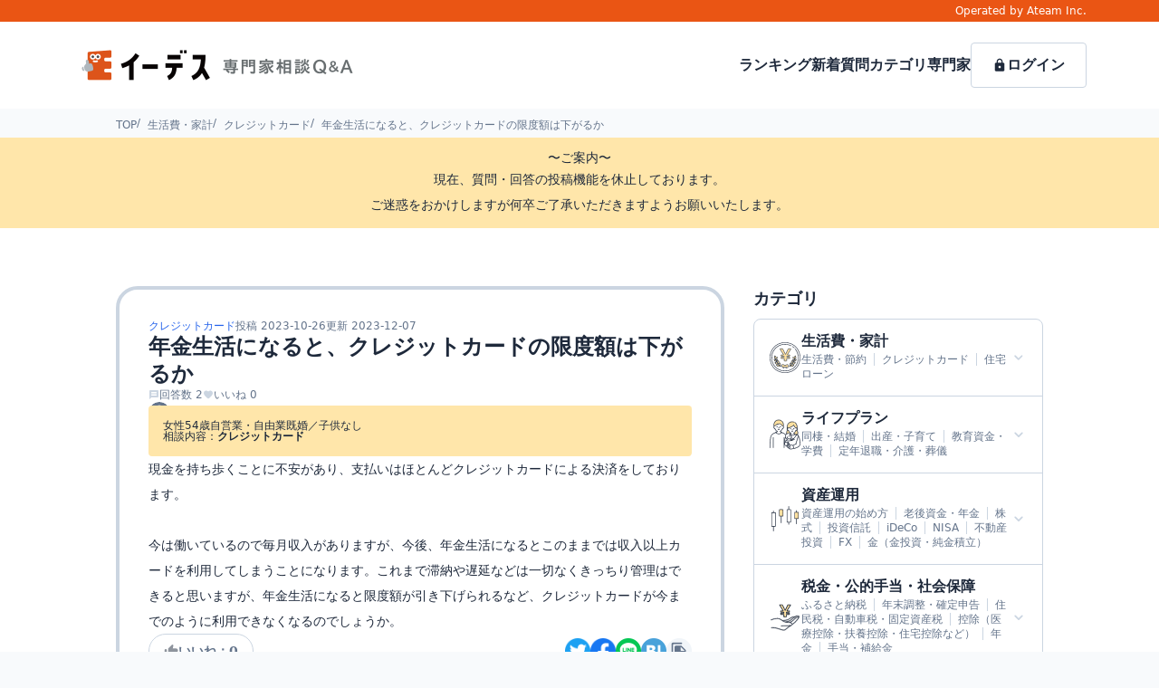

--- FILE ---
content_type: text/html; charset=utf-8
request_url: https://www.a-tm.co.jp/qa/questions/1a796ebc-484d-42c3-8bc4-653d35338019
body_size: 18128
content:
<!DOCTYPE html><html lang="ja"><head><meta name="charset" content="utf-8"/><meta name="viewport" content="width=device-width,initial-scale=1"/><title>年金生活になると、クレジットカードの限度額は下がるか:現金を持ち歩くことに不安があり、支払いはほとんどクレジットカ｜イーデス 専門家相談Q&amp;A｜クレジットカード/生活費・家計</title><meta name="robots" content="index,follow"/><link rel="canonical" href="https://www.a-tm.co.jp/qa/questions/1a796ebc-484d-42c3-8bc4-653d35338019"/><script type="application/ld+json">{"@context":"https://schema.org","@type":"QAPage","mainEntity":{"@type":"Question","name":"年金生活になると、クレジットカードの限度額は下がるか","text":"現金を持ち歩くことに不安があり、支払いはほとんどクレジットカードによる決済をしております。\n\n今は働いているので毎月収入がありますが、今後、年金生活になるとこのままでは収入以上カードを利用してしまうことになります。これまで滞納や遅延などは一切なくきっちり管理はできると思いますが、年金生活になると限度額が引き下げられるなど、クレジットカードが今までのように利用できなくなるのでしょうか。","dateCreated":"2023-10-26T07:30:35.176Z","author":{"@type":"Person","name":"kyou"},"answerCount":2,"acceptedAnswer":[],"suggestedAnswer":[{"@type":"Answer","text":"ご相談ありがとうございます。ファイナンシャルプランナーの新井智美です。\nご質問について回答させていただきます。\n\n最近はキャッシュレス決済が普及していることもあり、クレジットカードを使う人も多くおられます。クレジットカードを利用する場合、自分が選んだ返済方法による引き落とし期日までに口座にお金を用意しておく必要がありますが、相談者様はそのあたりの管理はできておられるようですので心配はないと思います。\n\nクレジットカードの限度額については、クレジットカード会社ではなく、利用者がクレジットカード会社に申し出ることで減額できます。減額は増額と異なり審査は不要ですので、もし今後の使いすぎを不安に感じるなら、クレジットカード会社に申請し、限度額を下げてもらってもいいかもしれません。\n\nもちろんこれまでどおり管理できるのであれば、そのままにしておいても問題はないでしょう。ただし、これまでよりも利用額が減ると、クレジットカード会社の判断によって翌年の限度額が減る可能性は否定できません。\n\nまた、保有しているクレジットカードが多いと管理も大変になりますので、普段利用していないクレジットカードは解約するなど、整理することも考えてみてください。\n","url":"https://www.a-tm.co.jp/qa/questions/1a796ebc-484d-42c3-8bc4-653d35338019","upvoteCount":0,"dateCreated":"2023-12-07T06:02:35.748Z","author":{"@type":"Person","name":"新井智美","image":"https://image-qa-upload.www.a-tm.co.jp/advisor/Profile/avatar/563404784b4a90654125a803f62870ab.jpg"}},{"@type":"Answer","text":"ファイナンシャル・プランナーの伊藤亮太と申します。回答させていただきます。\n\nまず、こちらから何も言わなければ限度額は下がらない可能性があります。とはいえ、利用金額を減らしていくと、その利用額に応じて更新時に限度額が下がる可能性もあります。\nそのため、年金生活者になっても、資産がある程度あり、利用限度額もこれまで同様といった場合には、さほどクレジットカードの限度額は気にされなくてもよろしいのではないでしょうか。もし、資産がそこまでなく、収入以上にカードを利用することになると、後々困ることになりかねません。計画的に利用しつつ、少しずつ利用限度額を減らしていき、無理のない生活をされることがよろしいのではないでしょうか。\n\nそして、クレジットカードも本当に利用するものだけ使い、残りは解約するといったことも検討されると良いでしょう。今は利用限度額をそのまま活用したいということですが、後々今のようには利用しなくなっていくと思います。その場合には、複数のクレジットカードをお持ちであれば、解約等も検討し、身の丈に合ったカードの使い方を考えていかれたほうがよろしいと思います。","url":"https://www.a-tm.co.jp/qa/questions/1a796ebc-484d-42c3-8bc4-653d35338019","upvoteCount":2,"dateCreated":"2023-10-29T09:03:31.516Z","author":{"@type":"Person","name":"伊藤亮太","image":"https://image-qa-upload.www.a-tm.co.jp/advisor/Profile/avatar/770efa33dc7c5fb7ecfe0110a77bffa8.jpg"}}]}}</script><link rel="preload" href="https://static-qa.www.a-tm.co.jp/user/3bfe1843cfe5398c1cc2e2fd44582861ef3e4a9e/build/_assets/tailwind-RIXSWQMK.css" as="style"/><link rel="stylesheet" href="https://static-qa.www.a-tm.co.jp/user/3bfe1843cfe5398c1cc2e2fd44582861ef3e4a9e/build/_assets/tailwind-RIXSWQMK.css"/><link rel="shortcut icon" href="https://image-qa.www.a-tm.co.jp/user/3bfe1843cfe5398c1cc2e2fd44582861ef3e4a9e/images/favicon.ico"/></head><body class="bg-slate-50"><div class="w-full py-1 px-4 lg:px-20 bg-secondary-600 text-white text-xs text-right">Operated by Ateam Inc.</div><header class="flex justify-between items-center w-full h-16 lg:h-24 px-4 lg:px-20 border-b lg:border-0 border-slate-100 bg-white"><a href="/qa"><img src="https://image-qa.www.a-tm.co.jp/user/3bfe1843cfe5398c1cc2e2fd44582861ef3e4a9e/images/logo.png" alt="イーデス専門家相談Q&amp;A" width="320" height="54" class="w-60 lg:w-80 h-auto"/></a><nav class="hidden lg:flex items-center gap-6 text-base font-bold"><a href="/qa/ranking">ランキング</a><a href="/qa/questions/list">新着質問</a><a href="/qa/categories">カテゴリ</a><a href="/qa/advisors">専門家</a><div class="flex gap-2"><a class="flex justify-center items-center w-32 border rounded border-slate-300 py-4" data-gtm="header_signin" href="/qa/auth/signin"><img src="https://image-qa.www.a-tm.co.jp/user/3bfe1843cfe5398c1cc2e2fd44582861ef3e4a9e/images/icon-lock-black.svg" alt="ログイン" width="16" height="16" class="w-4 h-4"/>ログイン</a></div></nav><img src="https://image-qa.www.a-tm.co.jp/user/3bfe1843cfe5398c1cc2e2fd44582861ef3e4a9e/images/icon-menu-black.svg" alt="メニュー" width="32" height="32" class="block lg:hidden w-8 h-8"/></header><div class="flex justify-center lg:hidden bg-white text-xs font-bold"><a class="flex flex-col items-center justify-center gap-1 w-1/4 h-16" data-gtm="header_advisor" href="/qa/advisors"><img src="https://image-qa.www.a-tm.co.jp/user/3bfe1843cfe5398c1cc2e2fd44582861ef3e4a9e/images/icon-advisor-yellow.svg" alt="専門家" width="24" height="24" class="w-6 h-6"/>専門家</a><div class="flex flex-col items-center justify-center gap-1 w-1/4 h-16" data-gtm="header_search"><img src="https://image-qa.www.a-tm.co.jp/user/3bfe1843cfe5398c1cc2e2fd44582861ef3e4a9e/images/icon-search-yellow.svg" alt="質問検索" width="24" height="24" class="w-6 h-6"/>質問検索</div><a class="flex flex-col items-center justify-center gap-1 w-1/4 h-16" data-gtm="header_signin" href="/qa/auth/signin"><img src="https://image-qa.www.a-tm.co.jp/user/3bfe1843cfe5398c1cc2e2fd44582861ef3e4a9e/images/icon-lock-yellow.svg" alt="ログイン" width="24" height="24" class="w-6 h-6"/>ログイン</a></div><div class="fixed overflow-scroll w-full h-5/6 rounded-t-3xl bg-white p-6 z-50 transition-all" style="bottom:-83.33333%"><div class="flex flex-col gap-4"><img src="https://image-qa.www.a-tm.co.jp/user/3bfe1843cfe5398c1cc2e2fd44582861ef3e4a9e/images/icon-close-black.svg" alt="閉じる" loading="lazy" width="24" height="24" class="w-6 h-6 ml-auto"/><div class="flex gap-2 text-base font-bold text-center"><a class="flex items-center justify-center gap-1 w-full border border-slate-300 rounded p-4" href="/qa/ranking"><img src="https://image-qa.www.a-tm.co.jp/user/3bfe1843cfe5398c1cc2e2fd44582861ef3e4a9e/images/icon-ranking-yellow.svg" alt="ランキング" loading="lazy" width="24" height="24" class="w-6 h-6"/>ランキング</a><a class="flex items-center justify-center gap-1 w-full border border-slate-300 rounded p-4" href="/qa/questions/list"><img src="https://image-qa.www.a-tm.co.jp/user/3bfe1843cfe5398c1cc2e2fd44582861ef3e4a9e/images/icon-time-yellow.svg" alt="新着記事" loading="lazy" width="24" height="24" class="w-6 h-6"/>新着質問</a></div><div class="border border-slate-300 rounded-lg overflow-hidden"><div class="-m-px"><div class="flex flex-row items-center gap-2 w-full border border-slate-300 p-4 -mb-px text-base font-bold cursor-pointer"><img src="https://image-qa.www.a-tm.co.jp/user/3bfe1843cfe5398c1cc2e2fd44582861ef3e4a9e/images/icon-money.svg" alt="生活費・家計" loading="lazy" width="36" height="36"/><div class="flex-grow"><h3 class="mb-1">生活費・家計</h3><div><span class="text-xs text-slate-500 leading-4 font-normal pr-2 first:pl-0 pl-2 ">生活費・節約</span><span class="text-xs text-slate-500 leading-4 font-normal pr-2 first:pl-0 pl-2 border-l border-slate-300">クレジットカード</span><span class="text-xs text-slate-500 leading-4 font-normal pr-2 first:pl-0 pl-2 border-l border-slate-300">住宅ローン</span></div></div><img src="https://image-qa.www.a-tm.co.jp/user/3bfe1843cfe5398c1cc2e2fd44582861ef3e4a9e/images/icon-arrow-border-gray.svg" alt="開閉" loading="lazy" width="24" height="24" class=""/></div><div class="hidden"><a class="flex items-center justify-between w-full border border-slate-300 p-4 -mb-px leading-5" href="/qa/categories/living-expenses/savings">生活費・節約<img src="https://image-qa.www.a-tm.co.jp/user/3bfe1843cfe5398c1cc2e2fd44582861ef3e4a9e/images/icon-arrow-border-gray.svg" alt="&gt;" loading="lazy" width="16" height="16" class="-rotate-90"/></a><a class="flex items-center justify-between w-full border border-slate-300 p-4 -mb-px leading-5" href="/qa/categories/living-expenses/creditcard">クレジットカード<img src="https://image-qa.www.a-tm.co.jp/user/3bfe1843cfe5398c1cc2e2fd44582861ef3e4a9e/images/icon-arrow-border-gray.svg" alt="&gt;" loading="lazy" width="16" height="16" class="-rotate-90"/></a><a class="flex items-center justify-between w-full border border-slate-300 p-4 -mb-px leading-5" href="/qa/categories/living-expenses/mortgage">住宅ローン<img src="https://image-qa.www.a-tm.co.jp/user/3bfe1843cfe5398c1cc2e2fd44582861ef3e4a9e/images/icon-arrow-border-gray.svg" alt="&gt;" loading="lazy" width="16" height="16" class="-rotate-90"/></a><a class="flex items-center justify-between w-full border border-slate-300 p-4 -mb-px leading-5" href="/qa/categories/living-expenses/living-expenses-other">その他<img src="https://image-qa.www.a-tm.co.jp/user/3bfe1843cfe5398c1cc2e2fd44582861ef3e4a9e/images/icon-arrow-border-gray.svg" alt="&gt;" loading="lazy" width="16" height="16" class="-rotate-90"/></a><a class="flex items-center justify-between w-full border border-slate-300 p-4 -mb-px" href="/qa/categories/living-expenses">すべて<img src="https://image-qa.www.a-tm.co.jp/user/3bfe1843cfe5398c1cc2e2fd44582861ef3e4a9e/images/icon-arrow-border-gray.svg" alt="&gt;" loading="lazy" width="16" height="16" class="-rotate-90"/></a></div></div><div class="-m-px"><div class="flex flex-row items-center gap-2 w-full border border-slate-300 p-4 -mb-px text-base font-bold cursor-pointer"><img src="https://image-qa.www.a-tm.co.jp/user/3bfe1843cfe5398c1cc2e2fd44582861ef3e4a9e/images/icon-lifeplan.svg" alt="ライフプラン" loading="lazy" width="36" height="36"/><div class="flex-grow"><h3 class="mb-1">ライフプラン</h3><div><span class="text-xs text-slate-500 leading-4 font-normal pr-2 first:pl-0 pl-2 ">同棲・結婚</span><span class="text-xs text-slate-500 leading-4 font-normal pr-2 first:pl-0 pl-2 border-l border-slate-300">出産・子育て</span><span class="text-xs text-slate-500 leading-4 font-normal pr-2 first:pl-0 pl-2 border-l border-slate-300">教育資金・学費</span><span class="text-xs text-slate-500 leading-4 font-normal pr-2 first:pl-0 pl-2 border-l border-slate-300">定年退職・介護・葬儀</span></div></div><img src="https://image-qa.www.a-tm.co.jp/user/3bfe1843cfe5398c1cc2e2fd44582861ef3e4a9e/images/icon-arrow-border-gray.svg" alt="開閉" loading="lazy" width="24" height="24" class=""/></div><div class="hidden"><a class="flex items-center justify-between w-full border border-slate-300 p-4 -mb-px leading-5" href="/qa/categories/life-plan/marriage">同棲・結婚<img src="https://image-qa.www.a-tm.co.jp/user/3bfe1843cfe5398c1cc2e2fd44582861ef3e4a9e/images/icon-arrow-border-gray.svg" alt="&gt;" loading="lazy" width="16" height="16" class="-rotate-90"/></a><a class="flex items-center justify-between w-full border border-slate-300 p-4 -mb-px leading-5" href="/qa/categories/life-plan/childbirth">出産・子育て<img src="https://image-qa.www.a-tm.co.jp/user/3bfe1843cfe5398c1cc2e2fd44582861ef3e4a9e/images/icon-arrow-border-gray.svg" alt="&gt;" loading="lazy" width="16" height="16" class="-rotate-90"/></a><a class="flex items-center justify-between w-full border border-slate-300 p-4 -mb-px leading-5" href="/qa/categories/life-plan/education-funds">教育資金・学費<img src="https://image-qa.www.a-tm.co.jp/user/3bfe1843cfe5398c1cc2e2fd44582861ef3e4a9e/images/icon-arrow-border-gray.svg" alt="&gt;" loading="lazy" width="16" height="16" class="-rotate-90"/></a><a class="flex items-center justify-between w-full border border-slate-300 p-4 -mb-px leading-5" href="/qa/categories/life-plan/second-life">定年退職・介護・葬儀<img src="https://image-qa.www.a-tm.co.jp/user/3bfe1843cfe5398c1cc2e2fd44582861ef3e4a9e/images/icon-arrow-border-gray.svg" alt="&gt;" loading="lazy" width="16" height="16" class="-rotate-90"/></a><a class="flex items-center justify-between w-full border border-slate-300 p-4 -mb-px leading-5" href="/qa/categories/life-plan/life-plan-other">その他<img src="https://image-qa.www.a-tm.co.jp/user/3bfe1843cfe5398c1cc2e2fd44582861ef3e4a9e/images/icon-arrow-border-gray.svg" alt="&gt;" loading="lazy" width="16" height="16" class="-rotate-90"/></a><a class="flex items-center justify-between w-full border border-slate-300 p-4 -mb-px" href="/qa/categories/life-plan">すべて<img src="https://image-qa.www.a-tm.co.jp/user/3bfe1843cfe5398c1cc2e2fd44582861ef3e4a9e/images/icon-arrow-border-gray.svg" alt="&gt;" loading="lazy" width="16" height="16" class="-rotate-90"/></a></div></div><div class="-m-px"><div class="flex flex-row items-center gap-2 w-full border border-slate-300 p-4 -mb-px text-base font-bold cursor-pointer"><img src="https://image-qa.www.a-tm.co.jp/user/3bfe1843cfe5398c1cc2e2fd44582861ef3e4a9e/images/icon-asset-management.svg" alt="資産運用" loading="lazy" width="36" height="36"/><div class="flex-grow"><h3 class="mb-1">資産運用</h3><div><span class="text-xs text-slate-500 leading-4 font-normal pr-2 first:pl-0 pl-2 ">資産運用の始め方</span><span class="text-xs text-slate-500 leading-4 font-normal pr-2 first:pl-0 pl-2 border-l border-slate-300">老後資金・年金</span><span class="text-xs text-slate-500 leading-4 font-normal pr-2 first:pl-0 pl-2 border-l border-slate-300">株式</span><span class="text-xs text-slate-500 leading-4 font-normal pr-2 first:pl-0 pl-2 border-l border-slate-300">投資信託</span><span class="text-xs text-slate-500 leading-4 font-normal pr-2 first:pl-0 pl-2 border-l border-slate-300">iDeCo</span><span class="text-xs text-slate-500 leading-4 font-normal pr-2 first:pl-0 pl-2 border-l border-slate-300">NISA</span><span class="text-xs text-slate-500 leading-4 font-normal pr-2 first:pl-0 pl-2 border-l border-slate-300">不動産投資</span><span class="text-xs text-slate-500 leading-4 font-normal pr-2 first:pl-0 pl-2 border-l border-slate-300">FX</span><span class="text-xs text-slate-500 leading-4 font-normal pr-2 first:pl-0 pl-2 border-l border-slate-300">金（金投資・純金積立）</span></div></div><img src="https://image-qa.www.a-tm.co.jp/user/3bfe1843cfe5398c1cc2e2fd44582861ef3e4a9e/images/icon-arrow-border-gray.svg" alt="開閉" loading="lazy" width="24" height="24" class=""/></div><div class="hidden"><a class="flex items-center justify-between w-full border border-slate-300 p-4 -mb-px leading-5" href="/qa/categories/asset-management/start">資産運用の始め方<img src="https://image-qa.www.a-tm.co.jp/user/3bfe1843cfe5398c1cc2e2fd44582861ef3e4a9e/images/icon-arrow-border-gray.svg" alt="&gt;" loading="lazy" width="16" height="16" class="-rotate-90"/></a><a class="flex items-center justify-between w-full border border-slate-300 p-4 -mb-px leading-5" href="/qa/categories/asset-management/pension">老後資金・年金<img src="https://image-qa.www.a-tm.co.jp/user/3bfe1843cfe5398c1cc2e2fd44582861ef3e4a9e/images/icon-arrow-border-gray.svg" alt="&gt;" loading="lazy" width="16" height="16" class="-rotate-90"/></a><a class="flex items-center justify-between w-full border border-slate-300 p-4 -mb-px leading-5" href="/qa/categories/asset-management/stock">株式<img src="https://image-qa.www.a-tm.co.jp/user/3bfe1843cfe5398c1cc2e2fd44582861ef3e4a9e/images/icon-arrow-border-gray.svg" alt="&gt;" loading="lazy" width="16" height="16" class="-rotate-90"/></a><a class="flex items-center justify-between w-full border border-slate-300 p-4 -mb-px leading-5" href="/qa/categories/asset-management/investment-trust">投資信託<img src="https://image-qa.www.a-tm.co.jp/user/3bfe1843cfe5398c1cc2e2fd44582861ef3e4a9e/images/icon-arrow-border-gray.svg" alt="&gt;" loading="lazy" width="16" height="16" class="-rotate-90"/></a><a class="flex items-center justify-between w-full border border-slate-300 p-4 -mb-px leading-5" href="/qa/categories/asset-management/ideco">iDeCo<img src="https://image-qa.www.a-tm.co.jp/user/3bfe1843cfe5398c1cc2e2fd44582861ef3e4a9e/images/icon-arrow-border-gray.svg" alt="&gt;" loading="lazy" width="16" height="16" class="-rotate-90"/></a><a class="flex items-center justify-between w-full border border-slate-300 p-4 -mb-px leading-5" href="/qa/categories/asset-management/nisa">NISA<img src="https://image-qa.www.a-tm.co.jp/user/3bfe1843cfe5398c1cc2e2fd44582861ef3e4a9e/images/icon-arrow-border-gray.svg" alt="&gt;" loading="lazy" width="16" height="16" class="-rotate-90"/></a><a class="flex items-center justify-between w-full border border-slate-300 p-4 -mb-px leading-5" href="/qa/categories/asset-management/real-estate-investment">不動産投資<img src="https://image-qa.www.a-tm.co.jp/user/3bfe1843cfe5398c1cc2e2fd44582861ef3e4a9e/images/icon-arrow-border-gray.svg" alt="&gt;" loading="lazy" width="16" height="16" class="-rotate-90"/></a><a class="flex items-center justify-between w-full border border-slate-300 p-4 -mb-px leading-5" href="/qa/categories/asset-management/fx">FX<img src="https://image-qa.www.a-tm.co.jp/user/3bfe1843cfe5398c1cc2e2fd44582861ef3e4a9e/images/icon-arrow-border-gray.svg" alt="&gt;" loading="lazy" width="16" height="16" class="-rotate-90"/></a><a class="flex items-center justify-between w-full border border-slate-300 p-4 -mb-px leading-5" href="/qa/categories/asset-management/gold-nvestment">金（金投資・純金積立）<img src="https://image-qa.www.a-tm.co.jp/user/3bfe1843cfe5398c1cc2e2fd44582861ef3e4a9e/images/icon-arrow-border-gray.svg" alt="&gt;" loading="lazy" width="16" height="16" class="-rotate-90"/></a><a class="flex items-center justify-between w-full border border-slate-300 p-4 -mb-px leading-5" href="/qa/categories/asset-management/asset-management-other">その他<img src="https://image-qa.www.a-tm.co.jp/user/3bfe1843cfe5398c1cc2e2fd44582861ef3e4a9e/images/icon-arrow-border-gray.svg" alt="&gt;" loading="lazy" width="16" height="16" class="-rotate-90"/></a><a class="flex items-center justify-between w-full border border-slate-300 p-4 -mb-px" href="/qa/categories/asset-management">すべて<img src="https://image-qa.www.a-tm.co.jp/user/3bfe1843cfe5398c1cc2e2fd44582861ef3e4a9e/images/icon-arrow-border-gray.svg" alt="&gt;" loading="lazy" width="16" height="16" class="-rotate-90"/></a></div></div><div class="-m-px"><div class="flex flex-row items-center gap-2 w-full border border-slate-300 p-4 -mb-px text-base font-bold cursor-pointer"><img src="https://image-qa.www.a-tm.co.jp/user/3bfe1843cfe5398c1cc2e2fd44582861ef3e4a9e/images/icon-tax.svg" alt="税金・公的手当・社会保障" loading="lazy" width="36" height="36"/><div class="flex-grow"><h3 class="mb-1">税金・公的手当・社会保障</h3><div><span class="text-xs text-slate-500 leading-4 font-normal pr-2 first:pl-0 pl-2 ">ふるさと納税</span><span class="text-xs text-slate-500 leading-4 font-normal pr-2 first:pl-0 pl-2 border-l border-slate-300">年末調整・確定申告</span><span class="text-xs text-slate-500 leading-4 font-normal pr-2 first:pl-0 pl-2 border-l border-slate-300">住民税・自動車税・固定資産税</span><span class="text-xs text-slate-500 leading-4 font-normal pr-2 first:pl-0 pl-2 border-l border-slate-300">控除（医療控除・扶養控除・住宅控除など）</span><span class="text-xs text-slate-500 leading-4 font-normal pr-2 first:pl-0 pl-2 border-l border-slate-300">年金</span><span class="text-xs text-slate-500 leading-4 font-normal pr-2 first:pl-0 pl-2 border-l border-slate-300">手当・補給金</span></div></div><img src="https://image-qa.www.a-tm.co.jp/user/3bfe1843cfe5398c1cc2e2fd44582861ef3e4a9e/images/icon-arrow-border-gray.svg" alt="開閉" loading="lazy" width="24" height="24" class=""/></div><div class="hidden"><a class="flex items-center justify-between w-full border border-slate-300 p-4 -mb-px leading-5" href="/qa/categories/tax/home-tax-payment">ふるさと納税<img src="https://image-qa.www.a-tm.co.jp/user/3bfe1843cfe5398c1cc2e2fd44582861ef3e4a9e/images/icon-arrow-border-gray.svg" alt="&gt;" loading="lazy" width="16" height="16" class="-rotate-90"/></a><a class="flex items-center justify-between w-full border border-slate-300 p-4 -mb-px leading-5" href="/qa/categories/tax/final-tax-return">年末調整・確定申告<img src="https://image-qa.www.a-tm.co.jp/user/3bfe1843cfe5398c1cc2e2fd44582861ef3e4a9e/images/icon-arrow-border-gray.svg" alt="&gt;" loading="lazy" width="16" height="16" class="-rotate-90"/></a><a class="flex items-center justify-between w-full border border-slate-300 p-4 -mb-px leading-5" href="/qa/categories/tax/tax-payment">住民税・自動車税・固定資産税<img src="https://image-qa.www.a-tm.co.jp/user/3bfe1843cfe5398c1cc2e2fd44582861ef3e4a9e/images/icon-arrow-border-gray.svg" alt="&gt;" loading="lazy" width="16" height="16" class="-rotate-90"/></a><a class="flex items-center justify-between w-full border border-slate-300 p-4 -mb-px leading-5" href="/qa/categories/tax/tax-payment-other">その他税金（相続税・所得税・事業税など）<img src="https://image-qa.www.a-tm.co.jp/user/3bfe1843cfe5398c1cc2e2fd44582861ef3e4a9e/images/icon-arrow-border-gray.svg" alt="&gt;" loading="lazy" width="16" height="16" class="-rotate-90"/></a><a class="flex items-center justify-between w-full border border-slate-300 p-4 -mb-px leading-5" href="/qa/categories/tax/deduction">控除（医療控除・扶養控除・住宅控除など）<img src="https://image-qa.www.a-tm.co.jp/user/3bfe1843cfe5398c1cc2e2fd44582861ef3e4a9e/images/icon-arrow-border-gray.svg" alt="&gt;" loading="lazy" width="16" height="16" class="-rotate-90"/></a><a class="flex items-center justify-between w-full border border-slate-300 p-4 -mb-px leading-5" href="/qa/categories/tax/pension">年金<img src="https://image-qa.www.a-tm.co.jp/user/3bfe1843cfe5398c1cc2e2fd44582861ef3e4a9e/images/icon-arrow-border-gray.svg" alt="&gt;" loading="lazy" width="16" height="16" class="-rotate-90"/></a><a class="flex items-center justify-between w-full border border-slate-300 p-4 -mb-px leading-5" href="/qa/categories/tax/allowance">手当・補給金<img src="https://image-qa.www.a-tm.co.jp/user/3bfe1843cfe5398c1cc2e2fd44582861ef3e4a9e/images/icon-arrow-border-gray.svg" alt="&gt;" loading="lazy" width="16" height="16" class="-rotate-90"/></a><a class="flex items-center justify-between w-full border border-slate-300 p-4 -mb-px" href="/qa/categories/tax">すべて<img src="https://image-qa.www.a-tm.co.jp/user/3bfe1843cfe5398c1cc2e2fd44582861ef3e4a9e/images/icon-arrow-border-gray.svg" alt="&gt;" loading="lazy" width="16" height="16" class="-rotate-90"/></a></div></div><div class="-m-px"><div class="flex flex-row items-center gap-2 w-full border border-slate-300 p-4 -mb-px text-base font-bold cursor-pointer"><img src="https://image-qa.www.a-tm.co.jp/user/3bfe1843cfe5398c1cc2e2fd44582861ef3e4a9e/images/icon-others.svg" alt="その他" loading="lazy" width="36" height="36"/><div class="flex-grow"><h3 class="mb-1">その他</h3><div></div></div><img src="https://image-qa.www.a-tm.co.jp/user/3bfe1843cfe5398c1cc2e2fd44582861ef3e4a9e/images/icon-arrow-border-gray.svg" alt="開閉" loading="lazy" width="24" height="24" class=""/></div><div class="hidden"><a class="flex items-center justify-between w-full border border-slate-300 p-4 -mb-px leading-5" href="/qa/categories/other/other">その他<img src="https://image-qa.www.a-tm.co.jp/user/3bfe1843cfe5398c1cc2e2fd44582861ef3e4a9e/images/icon-arrow-border-gray.svg" alt="&gt;" loading="lazy" width="16" height="16" class="-rotate-90"/></a><a class="flex items-center justify-between w-full border border-slate-300 p-4 -mb-px" href="/qa/categories/other">すべて<img src="https://image-qa.www.a-tm.co.jp/user/3bfe1843cfe5398c1cc2e2fd44582861ef3e4a9e/images/icon-arrow-border-gray.svg" alt="&gt;" loading="lazy" width="16" height="16" class="-rotate-90"/></a></div></div></div></div></div><div class="fixed top-0 left-0 w-full h-screen bg-slate-900 transition-opacity z-40 hidden opacity-0"></div><div class="fixed top-0 flex flex-col gap-6 w-72 h-screen bg-white p-6 text-base font-bold z-50 transition-all -right-72"><div class="ml-auto"><img src="https://image-qa.www.a-tm.co.jp/user/3bfe1843cfe5398c1cc2e2fd44582861ef3e4a9e/images/icon-close-black.svg" alt="閉じる" loading="lazy" width="24" height="24" class="w-6 h-6"/></div><a href="/qa">トップページ</a><a href="/qa/statics/guidelines">投稿ガイドライン</a><a href="/qa/statics/faq">よくある質問</a><a href="/qa/statics/term">利用規約</a><a href="https://life-design.a-tm.co.jp/privacy/" target="_blank" rel="noreferrer">プライバシーポリシー</a><a href="https://www.a-tm.co.jp/securitypolicy/" target="_blank" rel="noreferrer">セキュリティーポリシー</a><a href="https://life-design.a-tm.co.jp/" target="_blank" rel="noreferrer">運営者情報</a><a href="https://forms.gle/vRFebTohooTHmzny5" target="_blank" rel="noopener nofollow noreferrer">お問い合わせ</a></div><div class="fixed top-0 left-0 w-full h-screen bg-slate-900 transition-opacity z-40 hidden opacity-0"></div><nav aria-label="Breadcrumb"><ol class="flex flex-row gap-2 max-w-screen-lg mx-auto -mb-4 pt-2 pb-4 px-4 lg:px-0 leading-none overflow-x-auto"><li class=" text-xs text-slate-500 flex-shrink-0"><a href="/qa">TOP</a></li><li class="before:content-[&#x27;/&#x27;] before:mr-2 text-xs text-slate-500 flex-shrink-0"><a href="/qa/categories/living-expenses">生活費・家計</a></li><li class="before:content-[&#x27;/&#x27;] before:mr-2 text-xs text-slate-500 flex-shrink-0"><a href="/qa/categories/living-expenses/creditcard">クレジットカード</a></li><li class="before:content-[&#x27;/&#x27;] before:mr-2 text-xs text-slate-500 flex-shrink-0"><a href="/qa/questions/1a796ebc-484d-42c3-8bc4-653d35338019">年金生活になると、クレジットカードの限度額は下がるか</a></li></ol></nav><script type="application/ld+json">{"@context":"https://schema.org","@type":"BreadcrumbList","itemListElement":[{"@type":"ListItem","position":1,"name":"TOP","item":"https://www.a-tm.co.jp/qa"},{"@type":"ListItem","position":2,"name":"生活費・家計","item":"https://www.a-tm.co.jp/qa/categories/living-expenses"},{"@type":"ListItem","position":3,"name":"クレジットカード","item":"https://www.a-tm.co.jp/qa/categories/living-expenses/creditcard"},{"@type":"ListItem","position":4,"name":"年金生活になると、クレジットカードの限度額は下がるか","item":"https://www.a-tm.co.jp/qa/questions/1a796ebc-484d-42c3-8bc4-653d35338019"}]}</script><div class="w-full bg-white mt-2"><div class="sticky left-0 top-0 z-10"><div class="text-center bg-primary-200 p-3"><p class="text-xs lg:text-sm leading-loose">〜ご案内〜</p><p class="lg:hidden text-xs  leading-loose leading-snug">現在、質問・回答の投稿機能を休止しております。<br/>ご迷惑をおかけしますが何卒ご了承いただきますようお願いいたします。</p><p class="hidden lg:block text-sm sm:hidden leading-loose">現在、質問・回答の投稿機能を休止しております。<br/>ご迷惑をおかけしますが何卒ご了承いただきますようお願いいたします。</p></div></div><div class=" max-w-5xl grid grid-cols-1 py-12 space-y-12 lg:grid-cols-6 lg:gap-8 lg:mx-auto lg:py-16 lg:space-y-0"><main class="mx-4 lg:col-span-4 lg:mx-0"><div class="flex flex-col gap-4 lg:p-8 mb-12 lg:mb-16 border-0 lg:border-4 border-slate-300 lg:rounded-3xl overflow-hidden"><div class="flex flex-wrap gap-1"><a class="text-xs text-blue-600" href="/qa/categories/living-expenses/creditcard">クレジットカード</a><span class="text-xs text-slate-500">投稿 <!-- -->2023-10-26</span><span class="text-xs text-slate-500">更新 <!-- -->2023-12-07</span></div><h1 class="text-2xl font-bold leading-tight">年金生活になると、クレジットカードの限度額は下がるか</h1><div class="flex gap-3"><div class="flex items-center gap-1 text-slate-500 text-xs"><img src="https://image-qa.www.a-tm.co.jp/user/3bfe1843cfe5398c1cc2e2fd44582861ef3e4a9e/images/icon-message-gray.svg" alt="回答数" loading="lazy" width="12" height="12"/>回答数 <!-- -->2</div><div class="flex items-center gap-1 text-slate-500 text-xs"><img src="https://image-qa.www.a-tm.co.jp/user/3bfe1843cfe5398c1cc2e2fd44582861ef3e4a9e/images/icon-favorite-gray.svg" alt="いいね数" loading="lazy" width="12" height="12"/>いいね <!-- -->0</div></div><div class="flex items-center gap-2 -mb-3"><img src="https://image-qa.www.a-tm.co.jp/user/3bfe1843cfe5398c1cc2e2fd44582861ef3e4a9e/images/icon-noimage.svg" alt="kyou" width="24" height="24" loading="lazy" class="w-6 h-6 object-cover rounded-full overflow-hidden"/><a class="text-xs font-bold" href="/qa/users/59a9a455-e49c-4695-9a3d-b32b22b1dd83">kyou</a></div><div class="w-0 ml-2 -mb-4 border-4 border-transparent border-b-primary-200"></div><div class="flex flex-col gap-3 rounded p-4 bg-primary-200 text-xs leading-none"><p class="flex gap-4"><span>女性</span><span>54<!-- -->歳</span><span>自営業・自由業</span><span>既婚／子供なし</span></p><p>相談内容：<span class="font-bold">クレジットカード</span></p></div><p class="text-sm leading-loose whitespace-pre-wrap break-words">現金を持ち歩くことに不安があり、支払いはほとんどクレジットカードによる決済をしております。

今は働いているので毎月収入がありますが、今後、年金生活になるとこのままでは収入以上カードを利用してしまうことになります。これまで滞納や遅延などは一切なくきっちり管理はできると思いますが、年金生活になると限度額が引き下げられるなど、クレジットカードが今までのように利用できなくなるのでしょうか。</p><div class="flex items-center"><button id="detailquestions_questiongood_1a796ebc-484d-42c3-8bc4-653d35338019" class="flex items-center gap-1 max-w-max rounded-full px-4 py-2 text-sm font-bold bg-white text-slate-500 border border-slate-300 lg:hover:opacity-60" data-gtm="detailquestions_questiongood"><img src="https://image-qa.www.a-tm.co.jp/user/3bfe1843cfe5398c1cc2e2fd44582861ef3e4a9e/images/icon-like-black.svg" alt="いいね" loading="lazy" width="16" height="16" class="opacity-50"/>いいね：<!-- -->0</button><ul class="flex gap-2 ml-auto"><li><button aria-label="twitter" style="background-color:transparent;border:none;padding:0;font:inherit;color:inherit;cursor:pointer;outline:none"><img src="https://image-qa.www.a-tm.co.jp/user/3bfe1843cfe5398c1cc2e2fd44582861ef3e4a9e/images/icon-twitter.png" alt="Twitter" loading="lazy" width="28" height="28" class="lg:hover:opacity-60"/></button></li><li><button aria-label="facebook" style="background-color:transparent;border:none;padding:0;font:inherit;color:inherit;cursor:pointer;outline:none"><img src="https://image-qa.www.a-tm.co.jp/user/3bfe1843cfe5398c1cc2e2fd44582861ef3e4a9e/images/icon-facebook.png" alt="Facebook" loading="lazy" width="28" height="28" class="lg:hover:opacity-60"/></button></li><li><button aria-label="line" style="background-color:transparent;border:none;padding:0;font:inherit;color:inherit;cursor:pointer;outline:none"><img src="https://image-qa.www.a-tm.co.jp/user/3bfe1843cfe5398c1cc2e2fd44582861ef3e4a9e/images/icon-line.png" alt="Line" loading="lazy" width="28" height="28" class="lg:hover:opacity-60"/></button></li><li><button aria-label="hatena" style="background-color:transparent;border:none;padding:0;font:inherit;color:inherit;cursor:pointer;outline:none"><img src="https://image-qa.www.a-tm.co.jp/user/3bfe1843cfe5398c1cc2e2fd44582861ef3e4a9e/images/icon-hatena.png" alt="はてなブックマーク" loading="lazy" width="28" height="28" class="lg:hover:opacity-60"/></button></li><li><img src="https://image-qa.www.a-tm.co.jp/user/3bfe1843cfe5398c1cc2e2fd44582861ef3e4a9e/images/icon-copy.png" alt="URLをコピー" loading="lazy" width="28" height="28" class="lg:hover:opacity-60"/></li></ul></div></div><h2 class="mb-6 lg:mb-8 text-2xl lg:text-4xl font-bold ">回答一覧</h2><div class="space-y-6 mb-12 lg:mb-16"><ul class="space-y-6"><li class="flex flex-col -mx-4 lg:mx-0 border-t-4 lg:border-4 lg:rounded-3xl overflow-hidden border-slate-300"><div class="flex flex-col gap-4 p-4 lg:p-8 border-b border-slate-300 border-dashed"><div class="flex items-center gap-2"><img src="https://image-qa-upload.www.a-tm.co.jp/advisor/Profile/avatar/563404784b4a90654125a803f62870ab.jpg" alt="新井 智美のプロフィール画像" width="80" height="80" loading="lazy" class="w-20 h-20 object-cover rounded-full overflow-hidden"/><div><a class="flex flex-col justify-start" href="/qa/advisors/5540125b-9769-4b65-838b-dbc4e4395100"><p class="text-base font-bold">新井智美</p></a><p class="mb-2 text-xs">ファイナンシャルプランナー</p><p class="text-xs text-slate-500">トータルマネーコンサルタント</p></div><div class="ml-auto"></div></div><div class="flex flex-row gap-2"><a class="p-3 w-full border border-slate-300 rounded bg-white text-sm text-center" data-gtm="detailquestions_advisorprofile_5540125b-9769-4b65-838b-dbc4e4395100" href="/qa/advisors/5540125b-9769-4b65-838b-dbc4e4395100">プロフィール詳細</a><a target="_blank" rel="noopener noreferrer" href="https://marron-financial.com/" class="flex flex-row items-center justify-center p-3 w-full rounded bg-blue-600 text-sm text-white font-bold leading-none" data-gtm="detailquestions_advisorlink_5540125b-9769-4b65-838b-dbc4e4395100">この専門家に相談<img src="https://image-qa.www.a-tm.co.jp/user/3bfe1843cfe5398c1cc2e2fd44582861ef3e4a9e/images/icon-external-link-white.svg" alt="外部サイトへ" loading="lazy" width="20" height="20"/></a></div></div><div class="flex flex-col gap-4 p-4 lg:p-8 odd:bg-primary-200"><div class="flex items-center gap-2 mb-2"><img src="https://image-qa-upload.www.a-tm.co.jp/advisor/Profile/avatar/563404784b4a90654125a803f62870ab.jpg" alt="新井 智美" width="24" height="24" loading="lazy" class="w-6 h-6 object-cover rounded-full overflow-hidden"/><a class="text-xs font-bold" href="/qa/advisors/5540125b-9769-4b65-838b-dbc4e4395100">新井 智美</a><p class="text-xs text-slate-500">2023-12-07</p></div><p class="text-sm leading-loose whitespace-pre-wrap break-words">ご相談ありがとうございます。ファイナンシャルプランナーの新井智美です。
ご質問について回答させていただきます。

最近はキャッシュレス決済が普及していることもあり、クレジットカードを使う人も多くおられます。クレジットカードを利用する場合、自分が選んだ返済方法による引き落とし期日までに口座にお金を用意しておく必要がありますが、相談者様はそのあたりの管理はできておられるようですので心配はないと思います。

クレジットカードの限度額については、クレジットカード会社ではなく、利用者がクレジットカード会社に申し出ることで減額できます。減額は増額と異なり審査は不要ですので、もし今後の使いすぎを不安に感じるなら、クレジットカード会社に申請し、限度額を下げてもらってもいいかもしれません。

もちろんこれまでどおり管理できるのであれば、そのままにしておいても問題はないでしょう。ただし、これまでよりも利用額が減ると、クレジットカード会社の判断によって翌年の限度額が減る可能性は否定できません。

また、保有しているクレジットカードが多いと管理も大変になりますので、普段利用していないクレジットカードは解約するなど、整理することも考えてみてください。
</p><button id="detailquestions_questiongood_03c92cc2-387d-4cc8-a657-e01e38be9adb" class="flex items-center gap-1 max-w-max rounded-full px-4 py-2 text-sm font-bold bg-white text-slate-500 border border-slate-300 lg:hover:opacity-60" data-gtm="detailquestions_answergood_5540125b-9769-4b65-838b-dbc4e4395100"><img src="https://image-qa.www.a-tm.co.jp/user/3bfe1843cfe5398c1cc2e2fd44582861ef3e4a9e/images/icon-like-black.svg" alt="いいね" loading="lazy" width="16" height="16" class="opacity-50"/>いいね：<!-- -->0</button></div></li><li class="flex flex-col -mx-4 lg:mx-0 border-t-4 lg:border-4 lg:rounded-3xl overflow-hidden border-slate-300"><div class="flex flex-col gap-4 p-4 lg:p-8 border-b border-slate-300 border-dashed"><div class="flex items-center gap-2"><img src="https://image-qa-upload.www.a-tm.co.jp/advisor/Profile/avatar/770efa33dc7c5fb7ecfe0110a77bffa8.jpg" alt="伊藤 亮太のプロフィール画像" width="80" height="80" loading="lazy" class="w-20 h-20 object-cover rounded-full overflow-hidden"/><div><a class="flex flex-col justify-start" href="/qa/advisors/0d29c979-94e3-4067-b3dc-611326f216bf"><p class="text-base font-bold">伊藤亮太</p></a><p class="mb-2 text-xs">ファイナンシャルプランナー</p><p class="text-xs text-slate-500">伊藤亮太FP事務所</p></div><div class="ml-auto"></div></div><div class="flex flex-row gap-2"><a class="p-3 w-full border border-slate-300 rounded bg-white text-sm text-center" data-gtm="detailquestions_advisorprofile_0d29c979-94e3-4067-b3dc-611326f216bf" href="/qa/advisors/0d29c979-94e3-4067-b3dc-611326f216bf">プロフィール詳細</a><a target="_blank" rel="noopener noreferrer" href="https://www.ryota-ito.jp/profil.html" class="flex flex-row items-center justify-center p-3 w-full rounded bg-blue-600 text-sm text-white font-bold leading-none" data-gtm="detailquestions_advisorlink_0d29c979-94e3-4067-b3dc-611326f216bf">この専門家に相談<img src="https://image-qa.www.a-tm.co.jp/user/3bfe1843cfe5398c1cc2e2fd44582861ef3e4a9e/images/icon-external-link-white.svg" alt="外部サイトへ" loading="lazy" width="20" height="20"/></a></div></div><div class="flex flex-col gap-4 p-4 lg:p-8 odd:bg-primary-200"><div class="flex items-center gap-2 mb-2"><img src="https://image-qa-upload.www.a-tm.co.jp/advisor/Profile/avatar/770efa33dc7c5fb7ecfe0110a77bffa8.jpg" alt="伊藤 亮太" width="24" height="24" loading="lazy" class="w-6 h-6 object-cover rounded-full overflow-hidden"/><a class="text-xs font-bold" href="/qa/advisors/0d29c979-94e3-4067-b3dc-611326f216bf">伊藤 亮太</a><p class="text-xs text-slate-500">2023-10-29</p></div><p class="text-sm leading-loose whitespace-pre-wrap break-words">ファイナンシャル・プランナーの伊藤亮太と申します。回答させていただきます。

まず、こちらから何も言わなければ限度額は下がらない可能性があります。とはいえ、利用金額を減らしていくと、その利用額に応じて更新時に限度額が下がる可能性もあります。
そのため、年金生活者になっても、資産がある程度あり、利用限度額もこれまで同様といった場合には、さほどクレジットカードの限度額は気にされなくてもよろしいのではないでしょうか。もし、資産がそこまでなく、収入以上にカードを利用することになると、後々困ることになりかねません。計画的に利用しつつ、少しずつ利用限度額を減らしていき、無理のない生活をされることがよろしいのではないでしょうか。

そして、クレジットカードも本当に利用するものだけ使い、残りは解約するといった ことも検討されると良いでしょう。今は利用限度額をそのまま活用したいということですが、後々今のようには利用しなくなっていくと思います。その場合には、複数のクレジットカードをお持ちであれば、解約等も検討し、身の丈に合ったカードの使い方を考えていかれたほうがよろしいと思います。</p><button id="detailquestions_questiongood_21876647-34e1-4696-8ff7-566ea3abd7d9" class="flex items-center gap-1 max-w-max rounded-full px-4 py-2 text-sm font-bold bg-white text-slate-500 border border-slate-300 lg:hover:opacity-60" data-gtm="detailquestions_answergood_0d29c979-94e3-4067-b3dc-611326f216bf"><img src="https://image-qa.www.a-tm.co.jp/user/3bfe1843cfe5398c1cc2e2fd44582861ef3e4a9e/images/icon-like-black.svg" alt="いいね" loading="lazy" width="16" height="16" class="opacity-50"/>いいね：<!-- -->2</button></div></li></ul></div><h2 class="mb-6 lg:mb-8 text-2xl lg:text-4xl font-bold ">関連質問</h2><ul class="mb-6"><li class="bg-white"><a class="relative flex items-center py-4 border-b border-slate-300" href="/qa/questions/41af2738-5547-444d-8914-d58eb740c4e6"><div class="flex-shrink-0 mr-4"><img src="https://image-qa.www.a-tm.co.jp/user/3bfe1843cfe5398c1cc2e2fd44582861ef3e4a9e/images/icon-money.svg" alt="生活費・家計" loading="lazy" width="56" height="56"/></div><div><p class="flex flex-wrap gap-1 mb-2 text-xs"><span class="text-slate-500">クレジットカード</span><span class="text-slate-500">2024-03-21</span></p><p class="mb-2 font-bold leading-tight">事業用に作るならお得なクレジットカードはどれ？</p><div class="flex gap-3"><div class="flex items-center gap-1 text-slate-500 text-xs"><img src="https://image-qa.www.a-tm.co.jp/user/3bfe1843cfe5398c1cc2e2fd44582861ef3e4a9e/images/icon-message-gray.svg" alt="回答数" loading="lazy" width="12" height="12"/>3</div><div class="flex items-center gap-1 text-slate-500 text-xs"><img src="https://image-qa.www.a-tm.co.jp/user/3bfe1843cfe5398c1cc2e2fd44582861ef3e4a9e/images/icon-favorite-gray.svg" alt="いいね数" loading="lazy" width="12" height="12"/>0</div></div></div></a></li><li class="bg-white"><a class="relative flex items-center py-4 border-b border-slate-300" href="/qa/questions/2ecb1ec3-601f-4f36-aaa5-000252d5b510"><div class="flex-shrink-0 mr-4"><img src="https://image-qa.www.a-tm.co.jp/user/3bfe1843cfe5398c1cc2e2fd44582861ef3e4a9e/images/icon-money.svg" alt="生活費・家計" loading="lazy" width="56" height="56"/></div><div><p class="flex flex-wrap gap-1 mb-2 text-xs"><span class="text-slate-500">クレジットカード</span><span class="text-slate-500">2024-02-14</span></p><p class="mb-2 font-bold leading-tight">空港ラウンジを使えるクレジットカードはどれ？</p><div class="flex gap-3"><div class="flex items-center gap-1 text-slate-500 text-xs"><img src="https://image-qa.www.a-tm.co.jp/user/3bfe1843cfe5398c1cc2e2fd44582861ef3e4a9e/images/icon-message-gray.svg" alt="回答数" loading="lazy" width="12" height="12"/>2</div><div class="flex items-center gap-1 text-slate-500 text-xs"><img src="https://image-qa.www.a-tm.co.jp/user/3bfe1843cfe5398c1cc2e2fd44582861ef3e4a9e/images/icon-favorite-gray.svg" alt="いいね数" loading="lazy" width="12" height="12"/>0</div></div></div></a></li><li class="bg-white"><a class="relative flex items-center py-4 border-b border-slate-300" href="/qa/questions/7cc95369-c5c1-4c40-b5a2-7986537a4257"><div class="flex-shrink-0 mr-4"><img src="https://image-qa.www.a-tm.co.jp/user/3bfe1843cfe5398c1cc2e2fd44582861ef3e4a9e/images/icon-money.svg" alt="生活費・家計" loading="lazy" width="56" height="56"/></div><div><p class="flex flex-wrap gap-1 mb-2 text-xs"><span class="text-slate-500">クレジットカード</span><span class="text-slate-500">2024-02-05</span></p><p class="mb-2 font-bold leading-tight">JALのマイルをカード決済で貯めるベストなクレジットカードはどれ？</p><div class="flex gap-3"><div class="flex items-center gap-1 text-slate-500 text-xs"><img src="https://image-qa.www.a-tm.co.jp/user/3bfe1843cfe5398c1cc2e2fd44582861ef3e4a9e/images/icon-message-gray.svg" alt="回答数" loading="lazy" width="12" height="12"/>2</div><div class="flex items-center gap-1 text-slate-500 text-xs"><img src="https://image-qa.www.a-tm.co.jp/user/3bfe1843cfe5398c1cc2e2fd44582861ef3e4a9e/images/icon-favorite-gray.svg" alt="いいね数" loading="lazy" width="12" height="12"/>0</div></div></div></a></li></ul><a class="flex items-center justify-end gap-1" href="/qa/categories/living-expenses/creditcard">もっとみる<img src="https://image-qa.www.a-tm.co.jp/user/3bfe1843cfe5398c1cc2e2fd44582861ef3e4a9e/images/icon-readmore-orange.svg" alt="&gt;" loading="lazy" width="16" height="16" class="w-4 h-4"/></a></main><div class="bg-slate-50 px-0 pt-2 mt-12 flex flex-col space-y-2 lg:space-y-12 lg:bg-transparent lg:col-span-2 lg:block lg:pt-0"><nav class="bg-white px-4 py-12 lg:px-0 lg:py-0"><h2 class="mb-6 text-2xl font-bold lg:text-lg lg:mb-2">カテゴリ</h2><div class="border border-slate-300 rounded-lg overflow-hidden"><div class="-m-px"><div class="flex flex-row items-center gap-2 w-full border border-slate-300 p-4 -mb-px text-base font-bold cursor-pointer"><img src="https://image-qa.www.a-tm.co.jp/user/3bfe1843cfe5398c1cc2e2fd44582861ef3e4a9e/images/icon-money.svg" alt="生活費・家計" loading="lazy" width="36" height="36"/><div class="flex-grow"><h3 class="mb-1">生活費・家計</h3><div><span class="text-xs text-slate-500 leading-4 font-normal pr-2 first:pl-0 pl-2 ">生活費・節約</span><span class="text-xs text-slate-500 leading-4 font-normal pr-2 first:pl-0 pl-2 border-l border-slate-300">クレジットカード</span><span class="text-xs text-slate-500 leading-4 font-normal pr-2 first:pl-0 pl-2 border-l border-slate-300">住宅ローン</span></div></div><img src="https://image-qa.www.a-tm.co.jp/user/3bfe1843cfe5398c1cc2e2fd44582861ef3e4a9e/images/icon-arrow-border-gray.svg" alt="開閉" loading="lazy" width="24" height="24" class=""/></div><div class="hidden"><a class="flex items-center justify-between w-full border border-slate-300 p-4 -mb-px leading-5" href="/qa/categories/living-expenses/savings">生活費・節約<img src="https://image-qa.www.a-tm.co.jp/user/3bfe1843cfe5398c1cc2e2fd44582861ef3e4a9e/images/icon-arrow-border-gray.svg" alt="&gt;" loading="lazy" width="16" height="16" class="-rotate-90"/></a><a class="flex items-center justify-between w-full border border-slate-300 p-4 -mb-px leading-5" href="/qa/categories/living-expenses/creditcard">クレジットカード<img src="https://image-qa.www.a-tm.co.jp/user/3bfe1843cfe5398c1cc2e2fd44582861ef3e4a9e/images/icon-arrow-border-gray.svg" alt="&gt;" loading="lazy" width="16" height="16" class="-rotate-90"/></a><a class="flex items-center justify-between w-full border border-slate-300 p-4 -mb-px leading-5" href="/qa/categories/living-expenses/mortgage">住宅ローン<img src="https://image-qa.www.a-tm.co.jp/user/3bfe1843cfe5398c1cc2e2fd44582861ef3e4a9e/images/icon-arrow-border-gray.svg" alt="&gt;" loading="lazy" width="16" height="16" class="-rotate-90"/></a><a class="flex items-center justify-between w-full border border-slate-300 p-4 -mb-px leading-5" href="/qa/categories/living-expenses/living-expenses-other">その他<img src="https://image-qa.www.a-tm.co.jp/user/3bfe1843cfe5398c1cc2e2fd44582861ef3e4a9e/images/icon-arrow-border-gray.svg" alt="&gt;" loading="lazy" width="16" height="16" class="-rotate-90"/></a><a class="flex items-center justify-between w-full border border-slate-300 p-4 -mb-px" href="/qa/categories/living-expenses">すべて<img src="https://image-qa.www.a-tm.co.jp/user/3bfe1843cfe5398c1cc2e2fd44582861ef3e4a9e/images/icon-arrow-border-gray.svg" alt="&gt;" loading="lazy" width="16" height="16" class="-rotate-90"/></a></div></div><div class="-m-px"><div class="flex flex-row items-center gap-2 w-full border border-slate-300 p-4 -mb-px text-base font-bold cursor-pointer"><img src="https://image-qa.www.a-tm.co.jp/user/3bfe1843cfe5398c1cc2e2fd44582861ef3e4a9e/images/icon-lifeplan.svg" alt="ライフプラン" loading="lazy" width="36" height="36"/><div class="flex-grow"><h3 class="mb-1">ライフプラン</h3><div><span class="text-xs text-slate-500 leading-4 font-normal pr-2 first:pl-0 pl-2 ">同棲・結婚</span><span class="text-xs text-slate-500 leading-4 font-normal pr-2 first:pl-0 pl-2 border-l border-slate-300">出産・子育て</span><span class="text-xs text-slate-500 leading-4 font-normal pr-2 first:pl-0 pl-2 border-l border-slate-300">教育資金・学費</span><span class="text-xs text-slate-500 leading-4 font-normal pr-2 first:pl-0 pl-2 border-l border-slate-300">定年退職・介護・葬儀</span></div></div><img src="https://image-qa.www.a-tm.co.jp/user/3bfe1843cfe5398c1cc2e2fd44582861ef3e4a9e/images/icon-arrow-border-gray.svg" alt="開閉" loading="lazy" width="24" height="24" class=""/></div><div class="hidden"><a class="flex items-center justify-between w-full border border-slate-300 p-4 -mb-px leading-5" href="/qa/categories/life-plan/marriage">同棲・結婚<img src="https://image-qa.www.a-tm.co.jp/user/3bfe1843cfe5398c1cc2e2fd44582861ef3e4a9e/images/icon-arrow-border-gray.svg" alt="&gt;" loading="lazy" width="16" height="16" class="-rotate-90"/></a><a class="flex items-center justify-between w-full border border-slate-300 p-4 -mb-px leading-5" href="/qa/categories/life-plan/childbirth">出産・子育て<img src="https://image-qa.www.a-tm.co.jp/user/3bfe1843cfe5398c1cc2e2fd44582861ef3e4a9e/images/icon-arrow-border-gray.svg" alt="&gt;" loading="lazy" width="16" height="16" class="-rotate-90"/></a><a class="flex items-center justify-between w-full border border-slate-300 p-4 -mb-px leading-5" href="/qa/categories/life-plan/education-funds">教育資金・学費<img src="https://image-qa.www.a-tm.co.jp/user/3bfe1843cfe5398c1cc2e2fd44582861ef3e4a9e/images/icon-arrow-border-gray.svg" alt="&gt;" loading="lazy" width="16" height="16" class="-rotate-90"/></a><a class="flex items-center justify-between w-full border border-slate-300 p-4 -mb-px leading-5" href="/qa/categories/life-plan/second-life">定年退職・介護・葬儀<img src="https://image-qa.www.a-tm.co.jp/user/3bfe1843cfe5398c1cc2e2fd44582861ef3e4a9e/images/icon-arrow-border-gray.svg" alt="&gt;" loading="lazy" width="16" height="16" class="-rotate-90"/></a><a class="flex items-center justify-between w-full border border-slate-300 p-4 -mb-px leading-5" href="/qa/categories/life-plan/life-plan-other">その他<img src="https://image-qa.www.a-tm.co.jp/user/3bfe1843cfe5398c1cc2e2fd44582861ef3e4a9e/images/icon-arrow-border-gray.svg" alt="&gt;" loading="lazy" width="16" height="16" class="-rotate-90"/></a><a class="flex items-center justify-between w-full border border-slate-300 p-4 -mb-px" href="/qa/categories/life-plan">すべて<img src="https://image-qa.www.a-tm.co.jp/user/3bfe1843cfe5398c1cc2e2fd44582861ef3e4a9e/images/icon-arrow-border-gray.svg" alt="&gt;" loading="lazy" width="16" height="16" class="-rotate-90"/></a></div></div><div class="-m-px"><div class="flex flex-row items-center gap-2 w-full border border-slate-300 p-4 -mb-px text-base font-bold cursor-pointer"><img src="https://image-qa.www.a-tm.co.jp/user/3bfe1843cfe5398c1cc2e2fd44582861ef3e4a9e/images/icon-asset-management.svg" alt="資産運用" loading="lazy" width="36" height="36"/><div class="flex-grow"><h3 class="mb-1">資産運用</h3><div><span class="text-xs text-slate-500 leading-4 font-normal pr-2 first:pl-0 pl-2 ">資産運用の始め方</span><span class="text-xs text-slate-500 leading-4 font-normal pr-2 first:pl-0 pl-2 border-l border-slate-300">老後資金・年金</span><span class="text-xs text-slate-500 leading-4 font-normal pr-2 first:pl-0 pl-2 border-l border-slate-300">株式</span><span class="text-xs text-slate-500 leading-4 font-normal pr-2 first:pl-0 pl-2 border-l border-slate-300">投資信託</span><span class="text-xs text-slate-500 leading-4 font-normal pr-2 first:pl-0 pl-2 border-l border-slate-300">iDeCo</span><span class="text-xs text-slate-500 leading-4 font-normal pr-2 first:pl-0 pl-2 border-l border-slate-300">NISA</span><span class="text-xs text-slate-500 leading-4 font-normal pr-2 first:pl-0 pl-2 border-l border-slate-300">不動産投資</span><span class="text-xs text-slate-500 leading-4 font-normal pr-2 first:pl-0 pl-2 border-l border-slate-300">FX</span><span class="text-xs text-slate-500 leading-4 font-normal pr-2 first:pl-0 pl-2 border-l border-slate-300">金（金投資・純金積立）</span></div></div><img src="https://image-qa.www.a-tm.co.jp/user/3bfe1843cfe5398c1cc2e2fd44582861ef3e4a9e/images/icon-arrow-border-gray.svg" alt="開閉" loading="lazy" width="24" height="24" class=""/></div><div class="hidden"><a class="flex items-center justify-between w-full border border-slate-300 p-4 -mb-px leading-5" href="/qa/categories/asset-management/start">資産運用の始め方<img src="https://image-qa.www.a-tm.co.jp/user/3bfe1843cfe5398c1cc2e2fd44582861ef3e4a9e/images/icon-arrow-border-gray.svg" alt="&gt;" loading="lazy" width="16" height="16" class="-rotate-90"/></a><a class="flex items-center justify-between w-full border border-slate-300 p-4 -mb-px leading-5" href="/qa/categories/asset-management/pension">老後資金・年金<img src="https://image-qa.www.a-tm.co.jp/user/3bfe1843cfe5398c1cc2e2fd44582861ef3e4a9e/images/icon-arrow-border-gray.svg" alt="&gt;" loading="lazy" width="16" height="16" class="-rotate-90"/></a><a class="flex items-center justify-between w-full border border-slate-300 p-4 -mb-px leading-5" href="/qa/categories/asset-management/stock">株式<img src="https://image-qa.www.a-tm.co.jp/user/3bfe1843cfe5398c1cc2e2fd44582861ef3e4a9e/images/icon-arrow-border-gray.svg" alt="&gt;" loading="lazy" width="16" height="16" class="-rotate-90"/></a><a class="flex items-center justify-between w-full border border-slate-300 p-4 -mb-px leading-5" href="/qa/categories/asset-management/investment-trust">投資信託<img src="https://image-qa.www.a-tm.co.jp/user/3bfe1843cfe5398c1cc2e2fd44582861ef3e4a9e/images/icon-arrow-border-gray.svg" alt="&gt;" loading="lazy" width="16" height="16" class="-rotate-90"/></a><a class="flex items-center justify-between w-full border border-slate-300 p-4 -mb-px leading-5" href="/qa/categories/asset-management/ideco">iDeCo<img src="https://image-qa.www.a-tm.co.jp/user/3bfe1843cfe5398c1cc2e2fd44582861ef3e4a9e/images/icon-arrow-border-gray.svg" alt="&gt;" loading="lazy" width="16" height="16" class="-rotate-90"/></a><a class="flex items-center justify-between w-full border border-slate-300 p-4 -mb-px leading-5" href="/qa/categories/asset-management/nisa">NISA<img src="https://image-qa.www.a-tm.co.jp/user/3bfe1843cfe5398c1cc2e2fd44582861ef3e4a9e/images/icon-arrow-border-gray.svg" alt="&gt;" loading="lazy" width="16" height="16" class="-rotate-90"/></a><a class="flex items-center justify-between w-full border border-slate-300 p-4 -mb-px leading-5" href="/qa/categories/asset-management/real-estate-investment">不動産投資<img src="https://image-qa.www.a-tm.co.jp/user/3bfe1843cfe5398c1cc2e2fd44582861ef3e4a9e/images/icon-arrow-border-gray.svg" alt="&gt;" loading="lazy" width="16" height="16" class="-rotate-90"/></a><a class="flex items-center justify-between w-full border border-slate-300 p-4 -mb-px leading-5" href="/qa/categories/asset-management/fx">FX<img src="https://image-qa.www.a-tm.co.jp/user/3bfe1843cfe5398c1cc2e2fd44582861ef3e4a9e/images/icon-arrow-border-gray.svg" alt="&gt;" loading="lazy" width="16" height="16" class="-rotate-90"/></a><a class="flex items-center justify-between w-full border border-slate-300 p-4 -mb-px leading-5" href="/qa/categories/asset-management/gold-nvestment">金（金投資・純金積立）<img src="https://image-qa.www.a-tm.co.jp/user/3bfe1843cfe5398c1cc2e2fd44582861ef3e4a9e/images/icon-arrow-border-gray.svg" alt="&gt;" loading="lazy" width="16" height="16" class="-rotate-90"/></a><a class="flex items-center justify-between w-full border border-slate-300 p-4 -mb-px leading-5" href="/qa/categories/asset-management/asset-management-other">その他<img src="https://image-qa.www.a-tm.co.jp/user/3bfe1843cfe5398c1cc2e2fd44582861ef3e4a9e/images/icon-arrow-border-gray.svg" alt="&gt;" loading="lazy" width="16" height="16" class="-rotate-90"/></a><a class="flex items-center justify-between w-full border border-slate-300 p-4 -mb-px" href="/qa/categories/asset-management">すべて<img src="https://image-qa.www.a-tm.co.jp/user/3bfe1843cfe5398c1cc2e2fd44582861ef3e4a9e/images/icon-arrow-border-gray.svg" alt="&gt;" loading="lazy" width="16" height="16" class="-rotate-90"/></a></div></div><div class="-m-px"><div class="flex flex-row items-center gap-2 w-full border border-slate-300 p-4 -mb-px text-base font-bold cursor-pointer"><img src="https://image-qa.www.a-tm.co.jp/user/3bfe1843cfe5398c1cc2e2fd44582861ef3e4a9e/images/icon-tax.svg" alt="税金・公的手当・社会保障" loading="lazy" width="36" height="36"/><div class="flex-grow"><h3 class="mb-1">税金・公的手当・社会保障</h3><div><span class="text-xs text-slate-500 leading-4 font-normal pr-2 first:pl-0 pl-2 ">ふるさと納税</span><span class="text-xs text-slate-500 leading-4 font-normal pr-2 first:pl-0 pl-2 border-l border-slate-300">年末調整・確定申告</span><span class="text-xs text-slate-500 leading-4 font-normal pr-2 first:pl-0 pl-2 border-l border-slate-300">住民税・自動車税・固定資産税</span><span class="text-xs text-slate-500 leading-4 font-normal pr-2 first:pl-0 pl-2 border-l border-slate-300">控除（医療控除・扶養控除・住宅控除など）</span><span class="text-xs text-slate-500 leading-4 font-normal pr-2 first:pl-0 pl-2 border-l border-slate-300">年金</span><span class="text-xs text-slate-500 leading-4 font-normal pr-2 first:pl-0 pl-2 border-l border-slate-300">手当・補給金</span></div></div><img src="https://image-qa.www.a-tm.co.jp/user/3bfe1843cfe5398c1cc2e2fd44582861ef3e4a9e/images/icon-arrow-border-gray.svg" alt="開閉" loading="lazy" width="24" height="24" class=""/></div><div class="hidden"><a class="flex items-center justify-between w-full border border-slate-300 p-4 -mb-px leading-5" href="/qa/categories/tax/home-tax-payment">ふるさと納税<img src="https://image-qa.www.a-tm.co.jp/user/3bfe1843cfe5398c1cc2e2fd44582861ef3e4a9e/images/icon-arrow-border-gray.svg" alt="&gt;" loading="lazy" width="16" height="16" class="-rotate-90"/></a><a class="flex items-center justify-between w-full border border-slate-300 p-4 -mb-px leading-5" href="/qa/categories/tax/final-tax-return">年末調整・確定申告<img src="https://image-qa.www.a-tm.co.jp/user/3bfe1843cfe5398c1cc2e2fd44582861ef3e4a9e/images/icon-arrow-border-gray.svg" alt="&gt;" loading="lazy" width="16" height="16" class="-rotate-90"/></a><a class="flex items-center justify-between w-full border border-slate-300 p-4 -mb-px leading-5" href="/qa/categories/tax/tax-payment">住民税・自動車税・固定資産税<img src="https://image-qa.www.a-tm.co.jp/user/3bfe1843cfe5398c1cc2e2fd44582861ef3e4a9e/images/icon-arrow-border-gray.svg" alt="&gt;" loading="lazy" width="16" height="16" class="-rotate-90"/></a><a class="flex items-center justify-between w-full border border-slate-300 p-4 -mb-px leading-5" href="/qa/categories/tax/tax-payment-other">その他税金（相続税・所得税・事業税など）<img src="https://image-qa.www.a-tm.co.jp/user/3bfe1843cfe5398c1cc2e2fd44582861ef3e4a9e/images/icon-arrow-border-gray.svg" alt="&gt;" loading="lazy" width="16" height="16" class="-rotate-90"/></a><a class="flex items-center justify-between w-full border border-slate-300 p-4 -mb-px leading-5" href="/qa/categories/tax/deduction">控除（医療控除・扶養控除・住宅控除など）<img src="https://image-qa.www.a-tm.co.jp/user/3bfe1843cfe5398c1cc2e2fd44582861ef3e4a9e/images/icon-arrow-border-gray.svg" alt="&gt;" loading="lazy" width="16" height="16" class="-rotate-90"/></a><a class="flex items-center justify-between w-full border border-slate-300 p-4 -mb-px leading-5" href="/qa/categories/tax/pension">年金<img src="https://image-qa.www.a-tm.co.jp/user/3bfe1843cfe5398c1cc2e2fd44582861ef3e4a9e/images/icon-arrow-border-gray.svg" alt="&gt;" loading="lazy" width="16" height="16" class="-rotate-90"/></a><a class="flex items-center justify-between w-full border border-slate-300 p-4 -mb-px leading-5" href="/qa/categories/tax/allowance">手当・補給金<img src="https://image-qa.www.a-tm.co.jp/user/3bfe1843cfe5398c1cc2e2fd44582861ef3e4a9e/images/icon-arrow-border-gray.svg" alt="&gt;" loading="lazy" width="16" height="16" class="-rotate-90"/></a><a class="flex items-center justify-between w-full border border-slate-300 p-4 -mb-px" href="/qa/categories/tax">すべて<img src="https://image-qa.www.a-tm.co.jp/user/3bfe1843cfe5398c1cc2e2fd44582861ef3e4a9e/images/icon-arrow-border-gray.svg" alt="&gt;" loading="lazy" width="16" height="16" class="-rotate-90"/></a></div></div><div class="-m-px"><div class="flex flex-row items-center gap-2 w-full border border-slate-300 p-4 -mb-px text-base font-bold cursor-pointer"><img src="https://image-qa.www.a-tm.co.jp/user/3bfe1843cfe5398c1cc2e2fd44582861ef3e4a9e/images/icon-others.svg" alt="その他" loading="lazy" width="36" height="36"/><div class="flex-grow"><h3 class="mb-1">その他</h3><div></div></div><img src="https://image-qa.www.a-tm.co.jp/user/3bfe1843cfe5398c1cc2e2fd44582861ef3e4a9e/images/icon-arrow-border-gray.svg" alt="開閉" loading="lazy" width="24" height="24" class=""/></div><div class="hidden"><a class="flex items-center justify-between w-full border border-slate-300 p-4 -mb-px leading-5" href="/qa/categories/other/other">その他<img src="https://image-qa.www.a-tm.co.jp/user/3bfe1843cfe5398c1cc2e2fd44582861ef3e4a9e/images/icon-arrow-border-gray.svg" alt="&gt;" loading="lazy" width="16" height="16" class="-rotate-90"/></a><a class="flex items-center justify-between w-full border border-slate-300 p-4 -mb-px" href="/qa/categories/other">すべて<img src="https://image-qa.www.a-tm.co.jp/user/3bfe1843cfe5398c1cc2e2fd44582861ef3e4a9e/images/icon-arrow-border-gray.svg" alt="&gt;" loading="lazy" width="16" height="16" class="-rotate-90"/></a></div></div></div></nav><nav class="bg-white px-4 py-12 lg:px-0 lg:py-0"><h2 class="mb-6 text-2xl font-bold lg:text-lg lg:mb-2">回答数ランキング</h2><ul class="mb-6"></ul><a class="flex items-center justify-end gap-1" href="/qa/ranking">ランキングをもっとみる<img src="https://image-qa.www.a-tm.co.jp/user/3bfe1843cfe5398c1cc2e2fd44582861ef3e4a9e/images/icon-readmore-orange.svg" alt="&gt;" loading="lazy" width="16" height="16" class="w-4 h-4"/></a></nav><nav class="bg-white px-4 py-12 lg:px-0 lg:py-0"><h2 class="mb-6 text-2xl font-bold lg:text-lg lg:mb-2">新着質問</h2><ul class="mb-6"><li class="bg-white"><a class="relative flex items-center py-4 border-b border-slate-300" href="/qa/questions/4a2f2bf0-e549-4cd9-a9a8-94d978c153ab"><div class="flex-shrink-0 mr-4"><img src="https://image-qa.www.a-tm.co.jp/user/3bfe1843cfe5398c1cc2e2fd44582861ef3e4a9e/images/icon-tax.svg" alt="税金・公的手当・社会保障" loading="lazy" width="56" height="56"/></div><div><p class="flex flex-wrap gap-1 mb-2 text-xs"><span class="text-slate-500">ふるさと納税</span><span class="text-slate-500">2024-08-04</span></p><p class="mb-2 font-bold leading-tight">ふるさと納税控除増減額no</p><div class="flex gap-3"><div class="flex items-center gap-1 text-slate-500 text-xs"><img src="https://image-qa.www.a-tm.co.jp/user/3bfe1843cfe5398c1cc2e2fd44582861ef3e4a9e/images/icon-message-gray.svg" alt="回答数" loading="lazy" width="12" height="12"/>0</div><div class="flex items-center gap-1 text-slate-500 text-xs"><img src="https://image-qa.www.a-tm.co.jp/user/3bfe1843cfe5398c1cc2e2fd44582861ef3e4a9e/images/icon-favorite-gray.svg" alt="いいね数" loading="lazy" width="12" height="12"/>0</div></div></div></a></li><li class="bg-white"><a class="relative flex items-center py-4 border-b border-slate-300" href="/qa/questions/6bda6dcd-d38c-4c44-99cb-8d7dfe53bbdb"><div class="flex-shrink-0 mr-4"><img src="https://image-qa.www.a-tm.co.jp/user/3bfe1843cfe5398c1cc2e2fd44582861ef3e4a9e/images/icon-others.svg" alt="その他" loading="lazy" width="56" height="56"/></div><div><p class="flex flex-wrap gap-1 mb-2 text-xs"><span class="text-slate-500">その他</span><span class="text-slate-500">2024-07-24</span></p><p class="mb-2 font-bold leading-tight">親族の不要なエアコンを移管したところ壊れて動かなくなってしまった</p><div class="flex gap-3"><div class="flex items-center gap-1 text-slate-500 text-xs"><img src="https://image-qa.www.a-tm.co.jp/user/3bfe1843cfe5398c1cc2e2fd44582861ef3e4a9e/images/icon-message-gray.svg" alt="回答数" loading="lazy" width="12" height="12"/>0</div><div class="flex items-center gap-1 text-slate-500 text-xs"><img src="https://image-qa.www.a-tm.co.jp/user/3bfe1843cfe5398c1cc2e2fd44582861ef3e4a9e/images/icon-favorite-gray.svg" alt="いいね数" loading="lazy" width="12" height="12"/>0</div></div></div></a></li><li class="bg-white"><a class="relative flex items-center py-4 border-b border-slate-300" href="/qa/questions/9f777095-b03b-4219-ba33-8ba948544bb2"><div class="flex-shrink-0 mr-4"><img src="https://image-qa.www.a-tm.co.jp/user/3bfe1843cfe5398c1cc2e2fd44582861ef3e4a9e/images/icon-others.svg" alt="その他" loading="lazy" width="56" height="56"/></div><div><p class="flex flex-wrap gap-1 mb-2 text-xs"><span class="text-slate-500">その他</span><span class="text-slate-500">2024-07-12</span></p><p class="mb-2 font-bold leading-tight">ビブリオ・ハーヴェイとは</p><div class="flex gap-3"><div class="flex items-center gap-1 text-slate-500 text-xs"><img src="https://image-qa.www.a-tm.co.jp/user/3bfe1843cfe5398c1cc2e2fd44582861ef3e4a9e/images/icon-message-gray.svg" alt="回答数" loading="lazy" width="12" height="12"/>0</div><div class="flex items-center gap-1 text-slate-500 text-xs"><img src="https://image-qa.www.a-tm.co.jp/user/3bfe1843cfe5398c1cc2e2fd44582861ef3e4a9e/images/icon-favorite-gray.svg" alt="いいね数" loading="lazy" width="12" height="12"/>0</div></div></div></a></li></ul><a class="flex items-center justify-end gap-1" href="/qa/questions/list">質問をもっとみる<img src="https://image-qa.www.a-tm.co.jp/user/3bfe1843cfe5398c1cc2e2fd44582861ef3e4a9e/images/icon-readmore-orange.svg" alt="&gt;" loading="lazy" width="16" height="16" class="w-4 h-4"/></a></nav></div></div></div><footer class="w-full py-8 lg:py-12 px-4 lg:px-0 bg-white"><div class="flex flex-col gap-8 lg:gap-12 max-w-screen-lg mx-auto"><a href="/qa"><img src="https://image-qa.www.a-tm.co.jp/user/3bfe1843cfe5398c1cc2e2fd44582861ef3e4a9e/images/logo.png" alt="イーデス専門家相談Q&amp;A" loading="lazy" width="320" height="54" class="w-60 lg:w-80 h-auto"/></a><div class="flex flex-wrap flex-col lg:flex-row justify-between"><div class="lg:w-52 border-b lg:border-b-0 border-slate-200 bg-slate-50 lg:bg-transparent"><div class="flex justify-between items-center lg:mb-4 p-4 lg:p-0 text-sm font-bold">生活費・家計<img src="https://image-qa.www.a-tm.co.jp/user/3bfe1843cfe5398c1cc2e2fd44582861ef3e4a9e/images/icon-arrow-border-gray.svg" alt="開閉" loading="lazy" width="20" height="20" class="w-5 h-5 lg:hidden "/></div><nav class="flex flex-col gap-6 lg:gap-2 overflow-hidden lg:h-auto text-xs h-0"><a href="/qa/categories/living-expenses/savings"><span class="leading-5">生活費・節約</span></a><a href="/qa/categories/living-expenses/creditcard"><span class="leading-5">クレジットカード</span></a><a href="/qa/categories/living-expenses/mortgage"><span class="leading-5">住宅ローン</span></a><a href="/qa/categories/living-expenses/living-expenses-other"><span class="leading-5">その他</span></a></nav></div><div class="lg:w-52 border-b lg:border-b-0 border-slate-200 bg-slate-50 lg:bg-transparent"><div class="flex justify-between items-center lg:mb-4 p-4 lg:p-0 text-sm font-bold">ライフプラン<img src="https://image-qa.www.a-tm.co.jp/user/3bfe1843cfe5398c1cc2e2fd44582861ef3e4a9e/images/icon-arrow-border-gray.svg" alt="開閉" loading="lazy" width="20" height="20" class="w-5 h-5 lg:hidden "/></div><nav class="flex flex-col gap-6 lg:gap-2 overflow-hidden lg:h-auto text-xs h-0"><a href="/qa/categories/life-plan/marriage"><span class="leading-5">同棲・結婚</span></a><a href="/qa/categories/life-plan/childbirth"><span class="leading-5">出産・子育て</span></a><a href="/qa/categories/life-plan/education-funds"><span class="leading-5">教育資金・学費</span></a><a href="/qa/categories/life-plan/second-life"><span class="leading-5">定年退職・介護・葬儀</span></a><a href="/qa/categories/life-plan/life-plan-other"><span class="leading-5">その他</span></a></nav></div><div class="lg:w-52 border-b lg:border-b-0 border-slate-200 bg-slate-50 lg:bg-transparent"><div class="flex justify-between items-center lg:mb-4 p-4 lg:p-0 text-sm font-bold">資産運用<img src="https://image-qa.www.a-tm.co.jp/user/3bfe1843cfe5398c1cc2e2fd44582861ef3e4a9e/images/icon-arrow-border-gray.svg" alt="開閉" loading="lazy" width="20" height="20" class="w-5 h-5 lg:hidden "/></div><nav class="flex flex-col gap-6 lg:gap-2 overflow-hidden lg:h-auto text-xs h-0"><a href="/qa/categories/asset-management/start"><span class="leading-5">資産運用の始め方</span></a><a href="/qa/categories/asset-management/pension"><span class="leading-5">老後資金・年金</span></a><a href="/qa/categories/asset-management/stock"><span class="leading-5">株式</span></a><a href="/qa/categories/asset-management/investment-trust"><span class="leading-5">投資信託</span></a><a href="/qa/categories/asset-management/ideco"><span class="leading-5">iDeCo</span></a><a href="/qa/categories/asset-management/nisa"><span class="leading-5">NISA</span></a><a href="/qa/categories/asset-management/real-estate-investment"><span class="leading-5">不動産投資</span></a><a href="/qa/categories/asset-management/fx"><span class="leading-5">FX</span></a><a href="/qa/categories/asset-management/gold-nvestment"><span class="leading-5">金（金投資・純金積立）</span></a><a href="/qa/categories/asset-management/asset-management-other"><span class="leading-5">その他</span></a></nav></div><div class="lg:w-52 border-b lg:border-b-0 border-slate-200 bg-slate-50 lg:bg-transparent"><div class="flex justify-between items-center lg:mb-4 p-4 lg:p-0 text-sm font-bold">税金・公的手当・社会保障<img src="https://image-qa.www.a-tm.co.jp/user/3bfe1843cfe5398c1cc2e2fd44582861ef3e4a9e/images/icon-arrow-border-gray.svg" alt="開閉" loading="lazy" width="20" height="20" class="w-5 h-5 lg:hidden "/></div><nav class="flex flex-col gap-6 lg:gap-2 overflow-hidden lg:h-auto text-xs h-0"><a href="/qa/categories/tax/home-tax-payment"><span class="leading-5">ふるさと納税</span></a><a href="/qa/categories/tax/final-tax-return"><span class="leading-5">年末調整・確定申告</span></a><a href="/qa/categories/tax/tax-payment"><span class="leading-5">住民税・自動車税・固定資産税</span></a><a href="/qa/categories/tax/tax-payment-other"><span class="leading-5">その他税金（相続税・所得税・事業税など）</span></a><a href="/qa/categories/tax/deduction"><span class="leading-5">控除（医療控除・扶養控除・住宅控除など）</span></a><a href="/qa/categories/tax/pension"><span class="leading-5">年金</span></a><a href="/qa/categories/tax/allowance"><span class="leading-5">手当・補給金</span></a></nav></div><div class="lg:w-52 border-b lg:border-b-0 border-slate-200 bg-slate-50 lg:bg-transparent"><div class="flex justify-between items-center lg:mb-4 p-4 lg:p-0 text-sm font-bold">その他<img src="https://image-qa.www.a-tm.co.jp/user/3bfe1843cfe5398c1cc2e2fd44582861ef3e4a9e/images/icon-arrow-border-gray.svg" alt="開閉" loading="lazy" width="20" height="20" class="w-5 h-5 lg:hidden "/></div><nav class="flex flex-col gap-6 lg:gap-2 overflow-hidden lg:h-auto text-xs h-0"><a href="/qa/categories/other/other"><span class="leading-5">その他</span></a></nav></div></div><div class="grid grid-cols-2 lg:flex lg:flex-row gap-4 mt-8 lg:mt-0 text-xs"><a href="/qa/statics/guidelines">投稿ガイドライン</a><a href="/qa/statics/faq">よくある質問</a><a href="/qa/statics/term">利用規約</a><a href="https://life-design.a-tm.co.jp/privacy/" target="_blank" rel="noreferrer">プライバシーポリシー</a><a href="https://www.a-tm.co.jp/securitypolicy/" target="_blank" rel="noreferrer">セキュリティーポリシー</a><a href="https://life-design.a-tm.co.jp/" target="_blank" rel="noreferrer">運営者情報</a><a href="https://forms.gle/vRFebTohooTHmzny5" target="_blank" rel="noopener nofollow noreferrer">お問い合わせ</a></div></div></footer><div class="w-full bg-slate-50"><div class="flex flex-col lg:flex-row lg:justify-between max-w-screen-lg mx-auto py-8 px-4 lg:px-0"><div class="flex gap-2 mb-8 lg:mb-0"><img src="https://image-qa.www.a-tm.co.jp/user/3bfe1843cfe5398c1cc2e2fd44582861ef3e4a9e/images/img-jpx.png" alt="東証プライム市場" loading="lazy" width="48" height="56" class="w-12 h-14"/><p class="text-xs leading-normal">「イーデス」は、株式会社エイチームライフデザインが運営するサービスです。<br/>株式会社エイチームライフデザインは、<a class="underline hover:no-underline leading-normal" href="https://www.a-tm.co.jp/" target="_blank" rel="noreferrer">株式会社エイチーム</a>(東証プライム市場上場)のグループ企業です。<br/>証券コード：3662</p></div><p class="text-xs text-center lg:text-right">© 2022 Ateam LifeDesign Inc.</p></div></div><div id="modal-root"></div><script>((STORAGE_KEY, restoreKey) => {
    if (!window.history.state || !window.history.state.key) {
      let key = Math.random().toString(32).slice(2);
      window.history.replaceState({
        key
      }, "");
    }
    try {
      let positions = JSON.parse(sessionStorage.getItem(STORAGE_KEY) || "{}");
      let storedY = positions[restoreKey || window.history.state.key];
      if (typeof storedY === "number") {
        window.scrollTo(0, storedY);
      }
    } catch (error) {
      console.error(error);
      sessionStorage.removeItem(STORAGE_KEY);
    }
  })("positions", null)</script><script>window.ENV = {"IMAGE_ASSET_PREFIX":"https://image-qa.www.a-tm.co.jp/user/3bfe1843cfe5398c1cc2e2fd44582861ef3e4a9e","SITE_ORIGIN_USER":"https://www.a-tm.co.jp","GTM_ID":"GTM-5BPS6N7","GOOGLE_SITE_VERIFICATION":"4pBt85eXV_FfjDHRDnj38qYyQ-EDJuUSINXFXqM3X2M"}</script><link rel="modulepreload" href="https://static-qa.www.a-tm.co.jp/user/3bfe1843cfe5398c1cc2e2fd44582861ef3e4a9e/build/entry.client-QNPFGYZM.js"/><link rel="modulepreload" href="https://static-qa.www.a-tm.co.jp/user/3bfe1843cfe5398c1cc2e2fd44582861ef3e4a9e/build/_shared/chunk-UYIMHSVN.js"/><link rel="modulepreload" href="https://static-qa.www.a-tm.co.jp/user/3bfe1843cfe5398c1cc2e2fd44582861ef3e4a9e/build/_shared/chunk-I7O7W77V.js"/><link rel="modulepreload" href="https://static-qa.www.a-tm.co.jp/user/3bfe1843cfe5398c1cc2e2fd44582861ef3e4a9e/build/_shared/chunk-DRVF7W3V.js"/><link rel="modulepreload" href="https://static-qa.www.a-tm.co.jp/user/3bfe1843cfe5398c1cc2e2fd44582861ef3e4a9e/build/_shared/chunk-HPQY7YK7.js"/><link rel="modulepreload" href="https://static-qa.www.a-tm.co.jp/user/3bfe1843cfe5398c1cc2e2fd44582861ef3e4a9e/build/_shared/chunk-2XEPLY36.js"/><link rel="modulepreload" href="https://static-qa.www.a-tm.co.jp/user/3bfe1843cfe5398c1cc2e2fd44582861ef3e4a9e/build/_shared/chunk-HRKQAB3X.js"/><link rel="modulepreload" href="https://static-qa.www.a-tm.co.jp/user/3bfe1843cfe5398c1cc2e2fd44582861ef3e4a9e/build/_shared/chunk-TVF7RARX.js"/><link rel="modulepreload" href="https://static-qa.www.a-tm.co.jp/user/3bfe1843cfe5398c1cc2e2fd44582861ef3e4a9e/build/_shared/chunk-7CIWQYC4.js"/><link rel="modulepreload" href="https://static-qa.www.a-tm.co.jp/user/3bfe1843cfe5398c1cc2e2fd44582861ef3e4a9e/build/_shared/chunk-QNBU5FC7.js"/><link rel="modulepreload" href="https://static-qa.www.a-tm.co.jp/user/3bfe1843cfe5398c1cc2e2fd44582861ef3e4a9e/build/_shared/chunk-3ZRXPJOB.js"/><link rel="modulepreload" href="https://static-qa.www.a-tm.co.jp/user/3bfe1843cfe5398c1cc2e2fd44582861ef3e4a9e/build/_shared/chunk-GYTTXMUG.js"/><link rel="modulepreload" href="https://static-qa.www.a-tm.co.jp/user/3bfe1843cfe5398c1cc2e2fd44582861ef3e4a9e/build/_shared/chunk-FD6EAULF.js"/><link rel="modulepreload" href="https://static-qa.www.a-tm.co.jp/user/3bfe1843cfe5398c1cc2e2fd44582861ef3e4a9e/build/_shared/chunk-624EO4C2.js"/><link rel="modulepreload" href="https://static-qa.www.a-tm.co.jp/user/3bfe1843cfe5398c1cc2e2fd44582861ef3e4a9e/build/_shared/chunk-MP5SJKCB.js"/><link rel="modulepreload" href="https://static-qa.www.a-tm.co.jp/user/3bfe1843cfe5398c1cc2e2fd44582861ef3e4a9e/build/_shared/chunk-3XHF25DQ.js"/><link rel="modulepreload" href="https://static-qa.www.a-tm.co.jp/user/3bfe1843cfe5398c1cc2e2fd44582861ef3e4a9e/build/_shared/chunk-4QSR2RD6.js"/><link rel="modulepreload" href="https://static-qa.www.a-tm.co.jp/user/3bfe1843cfe5398c1cc2e2fd44582861ef3e4a9e/build/_shared/chunk-JGBJY5TW.js"/><link rel="modulepreload" href="https://static-qa.www.a-tm.co.jp/user/3bfe1843cfe5398c1cc2e2fd44582861ef3e4a9e/build/root-KMH4G4WF.js"/><link rel="modulepreload" href="https://static-qa.www.a-tm.co.jp/user/3bfe1843cfe5398c1cc2e2fd44582861ef3e4a9e/build/_shared/chunk-XDXA46OV.js"/><link rel="modulepreload" href="https://static-qa.www.a-tm.co.jp/user/3bfe1843cfe5398c1cc2e2fd44582861ef3e4a9e/build/_shared/chunk-KJJ5GR3A.js"/><link rel="modulepreload" href="https://static-qa.www.a-tm.co.jp/user/3bfe1843cfe5398c1cc2e2fd44582861ef3e4a9e/build/_shared/chunk-W2R6V5G4.js"/><link rel="modulepreload" href="https://static-qa.www.a-tm.co.jp/user/3bfe1843cfe5398c1cc2e2fd44582861ef3e4a9e/build/_shared/chunk-AIRFQKFR.js"/><link rel="modulepreload" href="https://static-qa.www.a-tm.co.jp/user/3bfe1843cfe5398c1cc2e2fd44582861ef3e4a9e/build/_shared/chunk-4S5K3OIN.js"/><link rel="modulepreload" href="https://static-qa.www.a-tm.co.jp/user/3bfe1843cfe5398c1cc2e2fd44582861ef3e4a9e/build/_shared/chunk-7JQ6OYFG.js"/><link rel="modulepreload" href="https://static-qa.www.a-tm.co.jp/user/3bfe1843cfe5398c1cc2e2fd44582861ef3e4a9e/build/_shared/chunk-4MXHDWLL.js"/><link rel="modulepreload" href="https://static-qa.www.a-tm.co.jp/user/3bfe1843cfe5398c1cc2e2fd44582861ef3e4a9e/build/routes/__withSideColumnLayout-MZFZUCXN.js"/><link rel="modulepreload" href="https://static-qa.www.a-tm.co.jp/user/3bfe1843cfe5398c1cc2e2fd44582861ef3e4a9e/build/_shared/chunk-RSMXSHZM.js"/><link rel="modulepreload" href="https://static-qa.www.a-tm.co.jp/user/3bfe1843cfe5398c1cc2e2fd44582861ef3e4a9e/build/_shared/chunk-AZXIOCGM.js"/><link rel="modulepreload" href="https://static-qa.www.a-tm.co.jp/user/3bfe1843cfe5398c1cc2e2fd44582861ef3e4a9e/build/_shared/chunk-SMBZYFXJ.js"/><link rel="modulepreload" href="https://static-qa.www.a-tm.co.jp/user/3bfe1843cfe5398c1cc2e2fd44582861ef3e4a9e/build/_shared/chunk-G6ZHGIIU.js"/><link rel="modulepreload" href="https://static-qa.www.a-tm.co.jp/user/3bfe1843cfe5398c1cc2e2fd44582861ef3e4a9e/build/_shared/chunk-DPQZD6WU.js"/><link rel="modulepreload" href="https://static-qa.www.a-tm.co.jp/user/3bfe1843cfe5398c1cc2e2fd44582861ef3e4a9e/build/_shared/chunk-B6BIXIYS.js"/><link rel="modulepreload" href="https://static-qa.www.a-tm.co.jp/user/3bfe1843cfe5398c1cc2e2fd44582861ef3e4a9e/build/_shared/chunk-FGOOVI24.js"/><link rel="modulepreload" href="https://static-qa.www.a-tm.co.jp/user/3bfe1843cfe5398c1cc2e2fd44582861ef3e4a9e/build/_shared/chunk-LVFE7LRD.js"/><link rel="modulepreload" href="https://static-qa.www.a-tm.co.jp/user/3bfe1843cfe5398c1cc2e2fd44582861ef3e4a9e/build/_shared/chunk-MF6VE4OG.js"/><link rel="modulepreload" href="https://static-qa.www.a-tm.co.jp/user/3bfe1843cfe5398c1cc2e2fd44582861ef3e4a9e/build/_shared/chunk-YJH4D6FL.js"/><link rel="modulepreload" href="https://static-qa.www.a-tm.co.jp/user/3bfe1843cfe5398c1cc2e2fd44582861ef3e4a9e/build/_shared/chunk-LVA6OLCA.js"/><link rel="modulepreload" href="https://static-qa.www.a-tm.co.jp/user/3bfe1843cfe5398c1cc2e2fd44582861ef3e4a9e/build/_shared/chunk-J6SUAHAN.js"/><link rel="modulepreload" href="https://static-qa.www.a-tm.co.jp/user/3bfe1843cfe5398c1cc2e2fd44582861ef3e4a9e/build/routes/__withSideColumnLayout/qa/questions/$id/index-YSZ5F72D.js"/><script>window.__remixContext = {"url":"/qa/questions/1a796ebc-484d-42c3-8bc4-653d35338019","state":{"loaderData":{"root":{"successMessage":null,"errorMessage":null,"ENV":{"IMAGE_ASSET_PREFIX":"https://image-qa.www.a-tm.co.jp/user/3bfe1843cfe5398c1cc2e2fd44582861ef3e4a9e","SITE_ORIGIN_USER":"https://www.a-tm.co.jp","GTM_ID":"GTM-5BPS6N7","GOOGLE_SITE_VERIFICATION":"4pBt85eXV_FfjDHRDnj38qYyQ-EDJuUSINXFXqM3X2M"}},"routes/__withSideColumnLayout":{"categories":[{"id":"a11ca561-4e47-4868-a427-109a82e38ece","name":"生活費・家計","code":"living-expenses","sortNumber":1,"questionCount":280,"mediumCategories":[{"id":"2258ba69-038b-423d-84c5-bdb8b6ade09e","name":"生活費・節約","code":"savings","sortNumber":1,"questionCount":11},{"id":"c1e7fd0c-4312-4794-a62f-48d75fc31535","name":"クレジットカード","code":"creditcard","sortNumber":2,"questionCount":144},{"id":"1e3fab69-19a6-44ea-bad1-e0ccca8d0a26","name":"住宅ローン","code":"mortgage","sortNumber":3,"questionCount":121},{"id":"f011c0f3-6997-4c6f-aec6-19e341fa94c0","name":"その他ローン（カードローン・消費者金融など）","code":"loan","sortNumber":4,"questionCount":0},{"id":"bc4c483a-1a0d-4df8-89a0-649080d6aa14","name":"その他","code":"living-expenses-other","sortNumber":5,"questionCount":4}]},{"id":"4e77eef5-b87e-4c35-8365-b31f6777572b","name":"ライフプラン","code":"life-plan","sortNumber":2,"questionCount":63,"mediumCategories":[{"id":"d8022079-9cf4-4362-98b5-9f8697d1a4c3","name":"同棲・結婚","code":"marriage","sortNumber":1,"questionCount":4},{"id":"c907c727-bc36-46f7-811d-f2612a9d123b","name":"出産・子育て","code":"childbirth","sortNumber":2,"questionCount":5},{"id":"1dd6f3ba-cf39-45f1-9623-dec8eafaf51f","name":"教育資金・学費","code":"education-funds","sortNumber":3,"questionCount":29},{"id":"d016c4fb-8f8b-4a41-aaf6-fd80c25d5f73","name":"定年退職・介護・葬儀","code":"second-life","sortNumber":4,"questionCount":6},{"id":"368050d2-0435-4bda-a84a-44850fe55537","name":"その他","code":"life-plan-other","sortNumber":5,"questionCount":19}]},{"id":"4dae2e77-1522-4089-a10b-38e795252ce7","name":"資産運用","code":"asset-management","sortNumber":3,"questionCount":220,"mediumCategories":[{"id":"2dcfe859-8b0e-45b7-b098-ff918351ead8","name":"資産運用の始め方","code":"start","sortNumber":1,"questionCount":31},{"id":"4b7fe44c-4fd5-4771-b8c4-f14db7d72de7","name":"老後資金・年金","code":"pension","sortNumber":2,"questionCount":73},{"id":"fddeca9f-c691-4a32-b4f7-868954b8cf33","name":"株式","code":"stock","sortNumber":3,"questionCount":10},{"id":"cb2d6702-a5b7-49e2-9b73-715cb1582795","name":"投資信託","code":"investment-trust","sortNumber":4,"questionCount":6},{"id":"f9ec481b-a446-458d-a6cd-2a3bbf6c8f49","name":"iDeCo","code":"ideco","sortNumber":5,"questionCount":5},{"id":"f2b2bff8-1209-491c-b37b-2eb40ff492fe","name":"NISA","code":"nisa","sortNumber":6,"questionCount":82},{"id":"89b75df4-5885-4adb-944e-5226aa0f0034","name":"不動産投資","code":"real-estate-investment","sortNumber":7,"questionCount":7},{"id":"8df61937-0094-40ff-ae77-5d288544bbf8","name":"債券投資","code":"bond-investment","sortNumber":8,"questionCount":0},{"id":"6cfcec83-1496-4ca2-9c30-ef0db58705c0","name":"FX","code":"fx","sortNumber":9,"questionCount":1},{"id":"afcd0ad6-a5fb-4d09-b013-799a7e4fc1a4","name":"仮想通貨","code":"virtual-currency","sortNumber":10,"questionCount":0},{"id":"8209242b-3aaa-425d-8373-0c9dd9821141","name":"先物取引","code":"futures-trading","sortNumber":11,"questionCount":0},{"id":"6d5ed2b1-c175-43bb-848e-d36883c384b0","name":"外貨預金","code":"foreign-currency-deposits","sortNumber":12,"questionCount":0},{"id":"cdcbb161-f53a-40e3-bdac-733694cd2f16","name":"金（金投資・純金積立）","code":"gold-nvestment","sortNumber":13,"questionCount":2},{"id":"2252f16b-db2c-4188-a355-bfb6c8935b85","name":"その他","code":"asset-management-other","sortNumber":14,"questionCount":3}]},{"id":"41c73ea3-de73-4b80-8442-d7aa2c5a07d7","name":"税金・公的手当・社会保障","code":"tax","sortNumber":4,"questionCount":104,"mediumCategories":[{"id":"081dec18-aee3-4f2b-be69-8878c71add5d","name":"ふるさと納税","code":"home-tax-payment","sortNumber":1,"questionCount":27},{"id":"c5e64c07-1c59-4a93-bec6-723d316d8ec5","name":"年末調整・確定申告","code":"final-tax-return","sortNumber":2,"questionCount":25},{"id":"88ba6857-cca8-4896-ba69-3b6ad549c0ae","name":"住民税・自動車税・固定資産税","code":"tax-payment","sortNumber":3,"questionCount":7},{"id":"e88218f7-231d-42d4-8fc5-0ae9fbac3fbd","name":"その他税金（相続税・所得税・事業税など）","code":"tax-payment-other","sortNumber":4,"questionCount":8},{"id":"d77778d9-0683-4468-a5c1-268f3ab6b3f4","name":"控除（医療控除・扶養控除・住宅控除など）","code":"deduction","sortNumber":5,"questionCount":3},{"id":"af6786b2-2f30-45ca-889d-e27b3aedc4ed","name":"社会保険・健康保険・労働保険","code":"social-insurance","sortNumber":6,"questionCount":0},{"id":"17b36d97-f58d-4d84-8c7f-9bf793ca4d86","name":"年金","code":"pension","sortNumber":7,"questionCount":28},{"id":"04435932-5f37-4f90-8b75-f30a0d447730","name":"手当・補給金","code":"allowance","sortNumber":8,"questionCount":6},{"id":"6c075250-2dfe-4437-b639-cca59023f99d","name":"その他","code":"tax-other","sortNumber":9,"questionCount":0}]},{"id":"553e91b5-446d-48d6-bd1c-e70a009b1806","name":"その他","code":"other","sortNumber":5,"questionCount":4,"mediumCategories":[{"id":"81fd5f28-a354-461f-95c0-ec9b2a4f7a51","name":"その他","code":"other","sortNumber":1,"questionCount":4}]}],"newerQuestions":{"questions":[{"id":"4a2f2bf0-e549-4cd9-a9a8-94d978c153ab","content":{"title":"ふるさと納税控除増減額no","createdAt":"2024-08-04T08:48:22.091Z"},"category":{"layer":{"largeCategory":{"name":"税金・公的手当・社会保障","code":"tax"},"mediumCategory":{"name":"ふるさと納税","code":"home-tax-payment"},"smallCategory":{"name":"申請・控除等","code":"deduction"}}},"answerCount":0,"goodCount":0,"isClosed":false,"createdAt":"2024-08-04T08:48:22.091Z","isNew":false},{"id":"6bda6dcd-d38c-4c44-99cb-8d7dfe53bbdb","content":{"title":"親族の不要なエアコンを移管したところ壊れて動かなくなってしまった","createdAt":"2024-07-24T06:04:08.157Z"},"category":{"layer":{"largeCategory":{"name":"その他","code":"other"},"mediumCategory":{"name":"その他","code":"other"},"smallCategory":{"name":"その他","code":"other"}}},"answerCount":0,"goodCount":0,"isClosed":false,"createdAt":"2024-07-24T06:04:08.157Z","isNew":false},{"id":"9f777095-b03b-4219-ba33-8ba948544bb2","content":{"title":"ビブリオ・ハーヴェイとは","createdAt":"2024-07-12T14:58:31.750Z"},"category":{"layer":{"largeCategory":{"name":"その他","code":"other"},"mediumCategory":{"name":"その他","code":"other"},"smallCategory":{"name":"その他","code":"other"}}},"answerCount":0,"goodCount":0,"isClosed":false,"createdAt":"2024-07-12T14:58:31.750Z","isNew":false}]},"rankingQuestions":{"questions":[]}},"routes/__withSideColumnLayout/qa/questions/$id/index":{"GoodStatusProvider":{"initialValue":{"1a796ebc-484d-42c3-8bc4-653d35338019":{"count":0,"isGood":false},"21876647-34e1-4696-8ff7-566ea3abd7d9":{"count":2,"isGood":false},"03c92cc2-387d-4cc8-a657-e01e38be9adb":{"count":0,"isGood":false}},"questionId":"1a796ebc-484d-42c3-8bc4-653d35338019"},"QuestionDetail":{"id":"1a796ebc-484d-42c3-8bc4-653d35338019","content":{"title":"年金生活になると、クレジットカードの限度額は下がるか","content":"現金を持ち歩くことに不安があり、支払いはほとんどクレジットカードによる決済をしております。\n\n今は働いているので毎月収入がありますが、今後、年金生活になるとこのままでは収入以上カードを利用してしまうことになります。これまで滞納や遅延などは一切なくきっちり管理はできると思いますが、年金生活になると限度額が引き下げられるなど、クレジットカードが今までのように利用できなくなるのでしょうか。"},"answerCount":2,"goodCount":0,"userId":"59a9a455-e49c-4695-9a3d-b32b22b1dd83","createdAt":"2023-10-26T07:30:35.176Z","updatedAt":"2023-12-07T06:02:35.748Z","isClosed":false,"category":{"name":"クレジットカード","code":"creditcard","layer":{"largeCategory":{"name":"生活費・家計","code":"living-expenses"},"mediumCategory":{"name":"クレジットカード","code":"creditcard"},"smallCategory":{"name":"クレジットカード","code":"creditcard"}}},"user":{"id":"59a9a455-e49c-4695-9a3d-b32b22b1dd83","uuid":"99176ffa-a706-476b-bc2a-b24f9cfe17a7","profile":{"nickname":"kyou","avatarUrl":null}},"profile":{"gender":"Female","age":54,"occupation":"SelfEmployed","familyStructure":"MarriedNoChildren","yearlyIncome":null,"assets":null}},"PostAnswer":{"id":"1a796ebc-484d-42c3-8bc4-653d35338019","isClosed":false,"user":{"uuid":"99176ffa-a706-476b-bc2a-b24f9cfe17a7"}},"AnswerDetailWithReplies":[{"id":"03c92cc2-387d-4cc8-a657-e01e38be9adb","createdAt":"2023-12-07T06:02:35.748Z","isBest":false,"content":{"content":"ご相談ありがとうございます。ファイナンシャルプランナーの新井智美です。\nご質問について回答させていただきます。\n\n最近はキャッシュレス決済が普及していることもあり、クレジットカードを使う人も多くおられます。クレジットカードを利用する場合、自分が選んだ返済方法による引き落とし期日までに口座にお金を用意しておく必要がありますが、相談者様はそのあたりの管理はできておられるようですので心配はないと思います。\n\nクレジットカードの限度額については、クレジットカード会社ではなく、利用者がクレジットカード会社に申し出ることで減額できます。減額は増額と異なり審査は不要ですので、もし今後の使いすぎを不安に感じるなら、クレジットカード会社に申請し、限度額を下げてもらってもいいかもしれません。\n\nもちろんこれまでどおり管理できるのであれば、そのままにしておいても問題はないでしょう。ただし、これまでよりも利用額が減ると、クレジットカード会社の判断によって翌年の限度額が減る可能性は否定できません。\n\nまた、保有しているクレジットカードが多いと管理も大変になりますので、普段利用していないクレジットカードは解約するなど、整理することも考えてみてください。\n"},"user":null,"advisor":{"id":"5540125b-9769-4b65-838b-dbc4e4395100","uuid":"7fba0953-5616-4dd9-9dc7-26cdac81ff25","profile":{"firstName":"智美","familyName":"新井","occupation":{"name":"ファイナンシャルプランナー"},"companyName":"トータルマネーコンサルタント","avatarUrl":"https://image-qa-upload.www.a-tm.co.jp/advisor/Profile/avatar/563404784b4a90654125a803f62870ab.jpg","contactUrl":"https://marron-financial.com/"}},"responses":[{"id":"03c92cc2-387d-4cc8-a657-e01e38be9adb","createdAt":"2023-12-07T06:02:35.748Z","isBest":false,"content":{"content":"ご相談ありがとうございます。ファイナンシャルプランナーの新井智美です。\nご質問について回答させていただきます。\n\n最近はキャッシュレス決済が普及していることもあり、クレジットカードを使う人も多くおられます。クレジットカードを利用する場合、自分が選んだ返済方法による引き落とし期日までに口座にお金を用意しておく必要がありますが、相談者様はそのあたりの管理はできておられるようですので心配はないと思います。\n\nクレジットカードの限度額については、クレジットカード会社ではなく、利用者がクレジットカード会社に申し出ることで減額できます。減額は増額と異なり審査は不要ですので、もし今後の使いすぎを不安に感じるなら、クレジットカード会社に申請し、限度額を下げてもらってもいいかもしれません。\n\nもちろんこれまでどおり管理できるのであれば、そのままにしておいても問題はないでしょう。ただし、これまでよりも利用額が減ると、クレジットカード会社の判断によって翌年の限度額が減る可能性は否定できません。\n\nまた、保有しているクレジットカードが多いと管理も大変になりますので、普段利用していないクレジットカードは解約するなど、整理することも考えてみてください。\n"},"user":null,"advisor":{"id":"5540125b-9769-4b65-838b-dbc4e4395100","uuid":"7fba0953-5616-4dd9-9dc7-26cdac81ff25","profile":{"firstName":"智美","familyName":"新井","occupation":{"name":"ファイナンシャルプランナー"},"companyName":"トータルマネーコンサルタント","avatarUrl":"https://image-qa-upload.www.a-tm.co.jp/advisor/Profile/avatar/563404784b4a90654125a803f62870ab.jpg","contactUrl":"https://marron-financial.com/"}},"responses":[],"_count":{"responses":0}}],"_count":{"responses":0},"responsesCount":1,"isClosed":false,"answeredUserUuid":"7fba0953-5616-4dd9-9dc7-26cdac81ff25","questionUserUuid":"99176ffa-a706-476b-bc2a-b24f9cfe17a7"},{"id":"21876647-34e1-4696-8ff7-566ea3abd7d9","createdAt":"2023-10-29T09:03:31.516Z","isBest":false,"content":{"content":"ファイナンシャル・プランナーの伊藤亮太と申します。回答させていただきます。\n\nまず、こちらから何も言わなければ限度額は下がらない可能性があります。とはいえ、利用金額を減らしていくと、その利用額に応じて更新時に限度額が下がる可能性もあります。\nそのため、年金生活者になっても、資産がある程度あり、利用限度額もこれまで同様といった場合には、さほどクレジットカードの限度額は気にされなくてもよろしいのではないでしょうか。もし、資産がそこまでなく、収入以上にカードを利用することになると、後々困ることになりかねません。計画的に利用しつつ、少しずつ利用限度額を減らしていき、無理のない生活をされることがよろしいのではないでしょうか。\n\nそして、クレジットカードも本当に利用するものだけ使い、残りは解約するといったことも検討されると良いでしょう。今は利用限度額をそのまま活用したいということですが、後々今のようには利用しなくなっていくと思います。その場合には、複数のクレジットカードをお持ちであれば、解約等も検討し、身の丈に合ったカードの使い方を考えていかれたほうがよろしいと思います。"},"user":null,"advisor":{"id":"0d29c979-94e3-4067-b3dc-611326f216bf","uuid":"70c613d7-ca63-476c-9a38-b169e4d2285f","profile":{"firstName":"亮太","familyName":"伊藤","occupation":{"name":"ファイナンシャルプランナー"},"companyName":"伊藤亮太FP事務所","avatarUrl":"https://image-qa-upload.www.a-tm.co.jp/advisor/Profile/avatar/770efa33dc7c5fb7ecfe0110a77bffa8.jpg","contactUrl":"https://www.ryota-ito.jp/profil.html"}},"responses":[{"id":"21876647-34e1-4696-8ff7-566ea3abd7d9","createdAt":"2023-10-29T09:03:31.516Z","isBest":false,"content":{"content":"ファイナンシャル・プランナーの伊藤亮太と申します。回答させていただきます。\n\nまず、こちらから何も言わなければ限度額は下がらない可能性があります。とはいえ、利用金額を減らしていくと、その利用額に応じて更新時に限度額が下がる可能性もあります。\nそのため、年金生活者になっても、資産がある程度あり、利用限度額もこれまで同様といった場合には、さほどクレジットカードの限度額は気にされなくてもよろしいのではないでしょうか。もし、資産がそこまでなく、収入以上にカードを利用することになると、後々困ることになりかねません。計画的に利用しつつ、少しずつ利用限度額を減らしていき、無理のない生活をされることがよろしいのではないでしょうか。\n\nそして、クレジットカードも本当に利用するものだけ使い、残りは解約するといったことも検討されると良いでしょう。今は利用限度額をそのまま活用したいということですが、後々今のようには利用しなくなっていくと思います。その場合には、複数のクレジットカードをお持ちであれば、解約等も検討し、身の丈に合ったカードの使い方を考えていかれたほうがよろしいと思います。"},"user":null,"advisor":{"id":"0d29c979-94e3-4067-b3dc-611326f216bf","uuid":"70c613d7-ca63-476c-9a38-b169e4d2285f","profile":{"firstName":"亮太","familyName":"伊藤","occupation":{"name":"ファイナンシャルプランナー"},"companyName":"伊藤亮太FP事務所","avatarUrl":"https://image-qa-upload.www.a-tm.co.jp/advisor/Profile/avatar/770efa33dc7c5fb7ecfe0110a77bffa8.jpg","contactUrl":"https://www.ryota-ito.jp/profil.html"}},"responses":[],"_count":{"responses":0}}],"_count":{"responses":0},"responsesCount":1,"isClosed":false,"answeredUserUuid":"70c613d7-ca63-476c-9a38-b169e4d2285f","questionUserUuid":"99176ffa-a706-476b-bc2a-b24f9cfe17a7"}],"Pagination":{"total":2,"current":1,"pageSize":5},"metaData":{"id":"1a796ebc-484d-42c3-8bc4-653d35338019","questionTitle":"年金生活になると、クレジットカードの限度額は下がるか","questionShortContent":"現金を持ち歩くことに不安があり、支払いはほとんどクレジットカ","isClosed":false,"mediumCategory":{"name":"クレジットカード","code":"creditcard"},"largeCategory":{"name":"生活費・家計","code":"living-expenses"},"robots":"index,follow"},"relatedQuestion":[{"id":"41af2738-5547-444d-8914-d58eb740c4e6","isClosed":false,"answerCount":3,"goodCount":0,"createdAt":"2024-03-21T09:53:58.631Z","category":{"layer":{"largeCategory":{"name":"生活費・家計","code":"living-expenses"},"mediumCategory":{"name":"クレジットカード","code":"creditcard"},"smallCategory":{"name":"クレジットカード","code":"creditcard"}}},"content":{"title":"事業用に作るならお得なクレジットカードはどれ？","createdAt":"2024-03-21T09:53:58.631Z"},"isNew":false},{"id":"2ecb1ec3-601f-4f36-aaa5-000252d5b510","isClosed":false,"answerCount":2,"goodCount":0,"createdAt":"2024-02-14T05:46:54.975Z","category":{"layer":{"largeCategory":{"name":"生活費・家計","code":"living-expenses"},"mediumCategory":{"name":"クレジットカード","code":"creditcard"},"smallCategory":{"name":"クレジットカード","code":"creditcard"}}},"content":{"title":"空港ラウンジを使えるクレジットカードはどれ？","createdAt":"2024-02-14T05:46:54.975Z"},"isNew":false},{"id":"7cc95369-c5c1-4c40-b5a2-7986537a4257","isClosed":false,"answerCount":2,"goodCount":0,"createdAt":"2024-02-05T06:50:00.401Z","category":{"layer":{"largeCategory":{"name":"生活費・家計","code":"living-expenses"},"mediumCategory":{"name":"クレジットカード","code":"creditcard"},"smallCategory":{"name":"クレジットカード","code":"creditcard"}}},"content":{"title":"JALのマイルをカード決済で貯めるベストなクレジットカードはどれ？","createdAt":"2024-02-05T06:50:00.401Z"},"isNew":false}]}},"actionData":null,"errors":null},"future":{"v2_dev":false,"unstable_postcss":false,"unstable_tailwind":true,"v2_errorBoundary":true,"v2_headers":false,"v2_meta":true,"v2_normalizeFormMethod":false,"v2_routeConvention":false}};</script><script type="module" async="">import "https://static-qa.www.a-tm.co.jp/user/3bfe1843cfe5398c1cc2e2fd44582861ef3e4a9e/build/manifest-85A25EC3.js";
import * as route0 from "https://static-qa.www.a-tm.co.jp/user/3bfe1843cfe5398c1cc2e2fd44582861ef3e4a9e/build/root-KMH4G4WF.js";
import * as route1 from "https://static-qa.www.a-tm.co.jp/user/3bfe1843cfe5398c1cc2e2fd44582861ef3e4a9e/build/routes/__withSideColumnLayout-MZFZUCXN.js";
import * as route2 from "https://static-qa.www.a-tm.co.jp/user/3bfe1843cfe5398c1cc2e2fd44582861ef3e4a9e/build/routes/__withSideColumnLayout/qa/questions/$id/index-YSZ5F72D.js";
window.__remixRouteModules = {"root":route0,"routes/__withSideColumnLayout":route1,"routes/__withSideColumnLayout/qa/questions/$id/index":route2};

import("https://static-qa.www.a-tm.co.jp/user/3bfe1843cfe5398c1cc2e2fd44582861ef3e4a9e/build/entry.client-QNPFGYZM.js");</script><div style="position:fixed;z-index:9999;top:16px;left:16px;right:16px;bottom:16px;pointer-events:none"></div></body></html>

--- FILE ---
content_type: application/javascript
request_url: https://static-qa.www.a-tm.co.jp/user/3bfe1843cfe5398c1cc2e2fd44582861ef3e4a9e/build/_shared/chunk-AIRFQKFR.js
body_size: 6199
content:
import{b as A}from"https://static-qa.www.a-tm.co.jp/user/3bfe1843cfe5398c1cc2e2fd44582861ef3e4a9e/build/_shared/chunk-2XEPLY36.js";var N=A(x=>{function $(){var e={};return e["align-content"]=!1,e["align-items"]=!1,e["align-self"]=!1,e["alignment-adjust"]=!1,e["alignment-baseline"]=!1,e.all=!1,e["anchor-point"]=!1,e.animation=!1,e["animation-delay"]=!1,e["animation-direction"]=!1,e["animation-duration"]=!1,e["animation-fill-mode"]=!1,e["animation-iteration-count"]=!1,e["animation-name"]=!1,e["animation-play-state"]=!1,e["animation-timing-function"]=!1,e.azimuth=!1,e["backface-visibility"]=!1,e.background=!0,e["background-attachment"]=!0,e["background-clip"]=!0,e["background-color"]=!0,e["background-image"]=!0,e["background-origin"]=!0,e["background-position"]=!0,e["background-repeat"]=!0,e["background-size"]=!0,e["baseline-shift"]=!1,e.binding=!1,e.bleed=!1,e["bookmark-label"]=!1,e["bookmark-level"]=!1,e["bookmark-state"]=!1,e.border=!0,e["border-bottom"]=!0,e["border-bottom-color"]=!0,e["border-bottom-left-radius"]=!0,e["border-bottom-right-radius"]=!0,e["border-bottom-style"]=!0,e["border-bottom-width"]=!0,e["border-collapse"]=!0,e["border-color"]=!0,e["border-image"]=!0,e["border-image-outset"]=!0,e["border-image-repeat"]=!0,e["border-image-slice"]=!0,e["border-image-source"]=!0,e["border-image-width"]=!0,e["border-left"]=!0,e["border-left-color"]=!0,e["border-left-style"]=!0,e["border-left-width"]=!0,e["border-radius"]=!0,e["border-right"]=!0,e["border-right-color"]=!0,e["border-right-style"]=!0,e["border-right-width"]=!0,e["border-spacing"]=!0,e["border-style"]=!0,e["border-top"]=!0,e["border-top-color"]=!0,e["border-top-left-radius"]=!0,e["border-top-right-radius"]=!0,e["border-top-style"]=!0,e["border-top-width"]=!0,e["border-width"]=!0,e.bottom=!1,e["box-decoration-break"]=!0,e["box-shadow"]=!0,e["box-sizing"]=!0,e["box-snap"]=!0,e["box-suppress"]=!0,e["break-after"]=!0,e["break-before"]=!0,e["break-inside"]=!0,e["caption-side"]=!1,e.chains=!1,e.clear=!0,e.clip=!1,e["clip-path"]=!1,e["clip-rule"]=!1,e.color=!0,e["color-interpolation-filters"]=!0,e["column-count"]=!1,e["column-fill"]=!1,e["column-gap"]=!1,e["column-rule"]=!1,e["column-rule-color"]=!1,e["column-rule-style"]=!1,e["column-rule-width"]=!1,e["column-span"]=!1,e["column-width"]=!1,e.columns=!1,e.contain=!1,e.content=!1,e["counter-increment"]=!1,e["counter-reset"]=!1,e["counter-set"]=!1,e.crop=!1,e.cue=!1,e["cue-after"]=!1,e["cue-before"]=!1,e.cursor=!1,e.direction=!1,e.display=!0,e["display-inside"]=!0,e["display-list"]=!0,e["display-outside"]=!0,e["dominant-baseline"]=!1,e.elevation=!1,e["empty-cells"]=!1,e.filter=!1,e.flex=!1,e["flex-basis"]=!1,e["flex-direction"]=!1,e["flex-flow"]=!1,e["flex-grow"]=!1,e["flex-shrink"]=!1,e["flex-wrap"]=!1,e.float=!1,e["float-offset"]=!1,e["flood-color"]=!1,e["flood-opacity"]=!1,e["flow-from"]=!1,e["flow-into"]=!1,e.font=!0,e["font-family"]=!0,e["font-feature-settings"]=!0,e["font-kerning"]=!0,e["font-language-override"]=!0,e["font-size"]=!0,e["font-size-adjust"]=!0,e["font-stretch"]=!0,e["font-style"]=!0,e["font-synthesis"]=!0,e["font-variant"]=!0,e["font-variant-alternates"]=!0,e["font-variant-caps"]=!0,e["font-variant-east-asian"]=!0,e["font-variant-ligatures"]=!0,e["font-variant-numeric"]=!0,e["font-variant-position"]=!0,e["font-weight"]=!0,e.grid=!1,e["grid-area"]=!1,e["grid-auto-columns"]=!1,e["grid-auto-flow"]=!1,e["grid-auto-rows"]=!1,e["grid-column"]=!1,e["grid-column-end"]=!1,e["grid-column-start"]=!1,e["grid-row"]=!1,e["grid-row-end"]=!1,e["grid-row-start"]=!1,e["grid-template"]=!1,e["grid-template-areas"]=!1,e["grid-template-columns"]=!1,e["grid-template-rows"]=!1,e["hanging-punctuation"]=!1,e.height=!0,e.hyphens=!1,e.icon=!1,e["image-orientation"]=!1,e["image-resolution"]=!1,e["ime-mode"]=!1,e["initial-letters"]=!1,e["inline-box-align"]=!1,e["justify-content"]=!1,e["justify-items"]=!1,e["justify-self"]=!1,e.left=!1,e["letter-spacing"]=!0,e["lighting-color"]=!0,e["line-box-contain"]=!1,e["line-break"]=!1,e["line-grid"]=!1,e["line-height"]=!1,e["line-snap"]=!1,e["line-stacking"]=!1,e["line-stacking-ruby"]=!1,e["line-stacking-shift"]=!1,e["line-stacking-strategy"]=!1,e["list-style"]=!0,e["list-style-image"]=!0,e["list-style-position"]=!0,e["list-style-type"]=!0,e.margin=!0,e["margin-bottom"]=!0,e["margin-left"]=!0,e["margin-right"]=!0,e["margin-top"]=!0,e["marker-offset"]=!1,e["marker-side"]=!1,e.marks=!1,e.mask=!1,e["mask-box"]=!1,e["mask-box-outset"]=!1,e["mask-box-repeat"]=!1,e["mask-box-slice"]=!1,e["mask-box-source"]=!1,e["mask-box-width"]=!1,e["mask-clip"]=!1,e["mask-image"]=!1,e["mask-origin"]=!1,e["mask-position"]=!1,e["mask-repeat"]=!1,e["mask-size"]=!1,e["mask-source-type"]=!1,e["mask-type"]=!1,e["max-height"]=!0,e["max-lines"]=!1,e["max-width"]=!0,e["min-height"]=!0,e["min-width"]=!0,e["move-to"]=!1,e["nav-down"]=!1,e["nav-index"]=!1,e["nav-left"]=!1,e["nav-right"]=!1,e["nav-up"]=!1,e["object-fit"]=!1,e["object-position"]=!1,e.opacity=!1,e.order=!1,e.orphans=!1,e.outline=!1,e["outline-color"]=!1,e["outline-offset"]=!1,e["outline-style"]=!1,e["outline-width"]=!1,e.overflow=!1,e["overflow-wrap"]=!1,e["overflow-x"]=!1,e["overflow-y"]=!1,e.padding=!0,e["padding-bottom"]=!0,e["padding-left"]=!0,e["padding-right"]=!0,e["padding-top"]=!0,e.page=!1,e["page-break-after"]=!1,e["page-break-before"]=!1,e["page-break-inside"]=!1,e["page-policy"]=!1,e.pause=!1,e["pause-after"]=!1,e["pause-before"]=!1,e.perspective=!1,e["perspective-origin"]=!1,e.pitch=!1,e["pitch-range"]=!1,e["play-during"]=!1,e.position=!1,e["presentation-level"]=!1,e.quotes=!1,e["region-fragment"]=!1,e.resize=!1,e.rest=!1,e["rest-after"]=!1,e["rest-before"]=!1,e.richness=!1,e.right=!1,e.rotation=!1,e["rotation-point"]=!1,e["ruby-align"]=!1,e["ruby-merge"]=!1,e["ruby-position"]=!1,e["shape-image-threshold"]=!1,e["shape-outside"]=!1,e["shape-margin"]=!1,e.size=!1,e.speak=!1,e["speak-as"]=!1,e["speak-header"]=!1,e["speak-numeral"]=!1,e["speak-punctuation"]=!1,e["speech-rate"]=!1,e.stress=!1,e["string-set"]=!1,e["tab-size"]=!1,e["table-layout"]=!1,e["text-align"]=!0,e["text-align-last"]=!0,e["text-combine-upright"]=!0,e["text-decoration"]=!0,e["text-decoration-color"]=!0,e["text-decoration-line"]=!0,e["text-decoration-skip"]=!0,e["text-decoration-style"]=!0,e["text-emphasis"]=!0,e["text-emphasis-color"]=!0,e["text-emphasis-position"]=!0,e["text-emphasis-style"]=!0,e["text-height"]=!0,e["text-indent"]=!0,e["text-justify"]=!0,e["text-orientation"]=!0,e["text-overflow"]=!0,e["text-shadow"]=!0,e["text-space-collapse"]=!0,e["text-transform"]=!0,e["text-underline-position"]=!0,e["text-wrap"]=!0,e.top=!1,e.transform=!1,e["transform-origin"]=!1,e["transform-style"]=!1,e.transition=!1,e["transition-delay"]=!1,e["transition-duration"]=!1,e["transition-property"]=!1,e["transition-timing-function"]=!1,e["unicode-bidi"]=!1,e["vertical-align"]=!1,e.visibility=!1,e["voice-balance"]=!1,e["voice-duration"]=!1,e["voice-family"]=!1,e["voice-pitch"]=!1,e["voice-range"]=!1,e["voice-rate"]=!1,e["voice-stress"]=!1,e["voice-volume"]=!1,e.volume=!1,e["white-space"]=!1,e.widows=!1,e.width=!0,e["will-change"]=!1,e["word-break"]=!0,e["word-spacing"]=!0,e["word-wrap"]=!0,e["wrap-flow"]=!1,e["wrap-through"]=!1,e["writing-mode"]=!1,e["z-index"]=!1,e}function Ie(e,t,r){}function Ce(e,t,r){}var _e=/javascript\s*\:/img;function Re(e,t){return _e.test(t)?"":t}x.whiteList=$();x.getDefaultWhiteList=$;x.onAttr=Ie;x.onIgnoreAttr=Ce;x.safeAttrValue=Re});var D=A((br,Z)=>{Z.exports={indexOf:function(e,t){var r,a;if(Array.prototype.indexOf)return e.indexOf(t);for(r=0,a=e.length;r<a;r++)if(e[r]===t)return r;return-1},forEach:function(e,t,r){var a,l;if(Array.prototype.forEach)return e.forEach(t,r);for(a=0,l=e.length;a<l;a++)t.call(r,e[a],a,e)},trim:function(e){return String.prototype.trim?e.trim():e.replace(/(^\s*)|(\s*$)/g,"")},trimRight:function(e){return String.prototype.trimRight?e.trimRight():e.replace(/(\s*$)/g,"")}}});var K=A((Ar,J)=>{var L=D();function Pe(e,t){e=L.trimRight(e),e[e.length-1]!==";"&&(e+=";");var r=e.length,a=!1,l=0,i=0,u="";function o(){if(!a){var f=L.trim(e.slice(l,i)),s=f.indexOf(":");if(s!==-1){var d=L.trim(f.slice(0,s)),p=L.trim(f.slice(s+1));if(d){var v=t(l,u.length,d,p,f);v&&(u+=v+"; ")}}}l=i+1}for(;i<r;i++){var n=e[i];if(n==="/"&&e[i+1]==="*"){var g=e.indexOf("*/",i+2);if(g===-1)break;i=g+1,l=i+1,a=!1}else n==="("?a=!0:n===")"?a=!1:n===";"?a||o():n===`
`&&o()}return L.trim(u)}J.exports=Pe});var re=A((yr,ee)=>{var C=N(),Oe=K(),wr=D();function Y(e){return e==null}function qe(e){var t={};for(var r in e)t[r]=e[r];return t}function j(e){e=qe(e||{}),e.whiteList=e.whiteList||C.whiteList,e.onAttr=e.onAttr||C.onAttr,e.onIgnoreAttr=e.onIgnoreAttr||C.onIgnoreAttr,e.safeAttrValue=e.safeAttrValue||C.safeAttrValue,this.options=e}j.prototype.process=function(e){if(e=e||"",e=e.toString(),!e)return"";var t=this,r=t.options,a=r.whiteList,l=r.onAttr,i=r.onIgnoreAttr,u=r.safeAttrValue,o=Oe(e,function(n,g,f,s,d){var p=a[f],v=!1;if(p===!0?v=p:typeof p=="function"?v=p(s):p instanceof RegExp&&(v=p.test(s)),v!==!0&&(v=!1),s=u(f,s),!!s){var m={position:g,sourcePosition:n,source:d,isWhite:v};if(v){var h=l(f,s,m);return Y(h)?f+":"+s:h}else{var h=i(f,s,m);if(!Y(h))return h}}});return o};ee.exports=j});var R=A((_,U)=>{var te=N(),ae=re();function Ve(e,t){var r=new ae(t);return r.process(e)}_=U.exports=Ve;_.FilterCSS=ae;for(W in te)_[W]=te[W];var W;typeof window<"u"&&(window.filterCSS=U.exports)});var P=A((Tr,ie)=>{ie.exports={indexOf:function(e,t){var r,a;if(Array.prototype.indexOf)return e.indexOf(t);for(r=0,a=e.length;r<a;r++)if(e[r]===t)return r;return-1},forEach:function(e,t,r){var a,l;if(Array.prototype.forEach)return e.forEach(t,r);for(a=0,l=e.length;a<l;a++)t.call(r,e[a],a,e)},trim:function(e){return String.prototype.trim?e.trim():e.replace(/(^\s*)|(\s*$)/g,"")},spaceIndex:function(e){var t=/\s|\n|\t/,r=t.exec(e);return r?r.index:-1}}});var z=A(c=>{var Fe=R().FilterCSS,Xe=R().getDefaultWhiteList,q=P();function oe(){return{a:["target","href","title"],abbr:["title"],address:[],area:["shape","coords","href","alt"],article:[],aside:[],audio:["autoplay","controls","crossorigin","loop","muted","preload","src"],b:[],bdi:["dir"],bdo:["dir"],big:[],blockquote:["cite"],br:[],caption:[],center:[],cite:[],code:[],col:["align","valign","span","width"],colgroup:["align","valign","span","width"],dd:[],del:["datetime"],details:["open"],div:[],dl:[],dt:[],em:[],figcaption:[],figure:[],font:["color","size","face"],footer:[],h1:[],h2:[],h3:[],h4:[],h5:[],h6:[],header:[],hr:[],i:[],img:["src","alt","title","width","height"],ins:["datetime"],li:[],mark:[],nav:[],ol:[],p:[],pre:[],s:[],section:[],small:[],span:[],sub:[],summary:[],sup:[],strong:[],strike:[],table:["width","border","align","valign"],tbody:["align","valign"],td:["width","rowspan","colspan","align","valign"],tfoot:["align","valign"],th:["width","rowspan","colspan","align","valign"],thead:["align","valign"],tr:["rowspan","align","valign"],tt:[],u:[],ul:[],video:["autoplay","controls","crossorigin","loop","muted","playsinline","poster","preload","src","height","width"]}}var le=new Fe;function Ge(e,t,r){}function Ne(e,t,r){}function De(e,t,r){}function We(e,t,r){}function fe(e){return e.replace(ze,"&lt;").replace(Be,"&gt;")}function Ue(e,t,r,a){if(r=ve(r),t==="href"||t==="src"){if(r=q.trim(r),r==="#")return"#";if(!(r.substr(0,7)==="http://"||r.substr(0,8)==="https://"||r.substr(0,7)==="mailto:"||r.substr(0,4)==="tel:"||r.substr(0,11)==="data:image/"||r.substr(0,6)==="ftp://"||r.substr(0,2)==="./"||r.substr(0,3)==="../"||r[0]==="#"||r[0]==="/"))return""}else if(t==="background"){if(O.lastIndex=0,O.test(r))return""}else if(t==="style"){if(ne.lastIndex=0,ne.test(r)||(se.lastIndex=0,se.test(r)&&(O.lastIndex=0,O.test(r))))return"";a!==!1&&(a=a||le,r=a.process(r))}return r=he(r),r}var ze=/</g,Be=/>/g,He=/"/g,Qe=/&quot;/g,Me=/&#([a-zA-Z0-9]*);?/gim,$e=/&colon;?/gim,Ze=/&newline;?/gim,O=/((j\s*a\s*v\s*a|v\s*b|l\s*i\s*v\s*e)\s*s\s*c\s*r\s*i\s*p\s*t\s*|m\s*o\s*c\s*h\s*a):/gi,ne=/e\s*x\s*p\s*r\s*e\s*s\s*s\s*i\s*o\s*n\s*\(.*/gi,se=/u\s*r\s*l\s*\(.*/gi;function ue(e){return e.replace(He,"&quot;")}function ce(e){return e.replace(Qe,'"')}function ge(e){return e.replace(Me,function(r,a){return a[0]==="x"||a[0]==="X"?String.fromCharCode(parseInt(a.substr(1),16)):String.fromCharCode(parseInt(a,10))})}function de(e){return e.replace($e,":").replace(Ze," ")}function pe(e){for(var t="",r=0,a=e.length;r<a;r++)t+=e.charCodeAt(r)<32?" ":e.charAt(r);return q.trim(t)}function ve(e){return e=ce(e),e=ge(e),e=de(e),e=pe(e),e}function he(e){return e=ue(e),e=fe(e),e}function Je(){return""}function Ke(e,t){typeof t!="function"&&(t=function(){});var r=!Array.isArray(e);function a(u){return r?!0:q.indexOf(e,u)!==-1}var l=[],i=!1;return{onIgnoreTag:function(u,o,n){if(a(u))if(n.isClosing){var g="[/removed]",f=n.position+g.length;return l.push([i!==!1?i:n.position,f]),i=!1,g}else return i||(i=n.position),"[removed]";else return t(u,o,n)},remove:function(u){var o="",n=0;return q.forEach(l,function(g){o+=u.slice(n,g[0]),n=g[1]}),o+=u.slice(n),o}}}function Ye(e){for(var t="",r=0;r<e.length;){var a=e.indexOf("<!--",r);if(a===-1){t+=e.slice(r);break}t+=e.slice(r,a);var l=e.indexOf("-->",a);if(l===-1)break;r=l+3}return t}function je(e){var t=e.split("");return t=t.filter(function(r){var a=r.charCodeAt(0);return a===127?!1:a<=31?a===10||a===13:!0}),t.join("")}c.whiteList=oe();c.getDefaultWhiteList=oe;c.onTag=Ge;c.onIgnoreTag=Ne;c.onTagAttr=De;c.onIgnoreTagAttr=We;c.safeAttrValue=Ue;c.escapeHtml=fe;c.escapeQuote=ue;c.unescapeQuote=ce;c.escapeHtmlEntities=ge;c.escapeDangerHtml5Entities=de;c.clearNonPrintableCharacter=pe;c.friendlyAttrValue=ve;c.escapeAttrValue=he;c.onIgnoreTagStripAll=Je;c.StripTagBody=Ke;c.stripCommentTag=Ye;c.stripBlankChar=je;c.cssFilter=le;c.getDefaultCSSWhiteList=Xe});var H=A(B=>{var w=P();function er(e){var t=w.spaceIndex(e),r;return t===-1?r=e.slice(1,-1):r=e.slice(1,t+1),r=w.trim(r).toLowerCase(),r.slice(0,1)==="/"&&(r=r.slice(1)),r.slice(-1)==="/"&&(r=r.slice(0,-1)),r}function rr(e){return e.slice(0,2)==="</"}function tr(e,t,r){"use strict";var a="",l=0,i=!1,u=!1,o=0,n=e.length,g="",f="";e:for(o=0;o<n;o++){var s=e.charAt(o);if(i===!1){if(s==="<"){i=o;continue}}else if(u===!1){if(s==="<"){a+=r(e.slice(l,o)),i=o,l=o;continue}if(s===">"||o===n-1){a+=r(e.slice(l,i)),f=e.slice(i,o+1),g=er(f),a+=t(i,a.length,g,f,rr(f)),l=o+1,i=!1;continue}if(s==='"'||s==="'")for(var d=1,p=e.charAt(o-d);p.trim()===""||p==="=";){if(p==="="){u=s;continue e}p=e.charAt(o-++d)}}else if(s===u){u=!1;continue}}return l<n&&(a+=r(e.substr(l))),a}var ar=/[^a-zA-Z0-9\\_:.-]/gim;function ir(e,t){"use strict";var r=0,a=0,l=[],i=!1,u=e.length;function o(d,p){if(d=w.trim(d),d=d.replace(ar,"").toLowerCase(),!(d.length<1)){var v=t(d,p||"");v&&l.push(v)}}for(var n=0;n<u;n++){var g=e.charAt(n),f,s;if(i===!1&&g==="="){i=e.slice(r,n),r=n+1,a=e.charAt(r)==='"'||e.charAt(r)==="'"?r:sr(e,n+1);continue}if(i!==!1&&n===a){if(s=e.indexOf(g,n+1),s===-1)break;f=w.trim(e.slice(a+1,s)),o(i,f),i=!1,n=s,r=n+1;continue}if(/\s|\n|\t/.test(g))if(e=e.replace(/\s|\n|\t/g," "),i===!1)if(s=nr(e,n),s===-1){f=w.trim(e.slice(r,n)),o(f),i=!1,r=n+1;continue}else{n=s-1;continue}else if(s=or(e,n-1),s===-1){f=w.trim(e.slice(r,n)),f=me(f),o(i,f),i=!1,r=n+1;continue}else continue}return r<e.length&&(i===!1?o(e.slice(r)):o(i,me(w.trim(e.slice(r))))),w.trim(l.join(" "))}function nr(e,t){for(;t<e.length;t++){var r=e[t];if(r!==" ")return r==="="?t:-1}}function sr(e,t){for(;t<e.length;t++){var r=e[t];if(r!==" ")return r==="'"||r==='"'?t:-1}}function or(e,t){for(;t>0;t--){var r=e[t];if(r!==" ")return r==="="?t:-1}}function lr(e){return e[0]==='"'&&e[e.length-1]==='"'||e[0]==="'"&&e[e.length-1]==="'"}function me(e){return lr(e)?e.substr(1,e.length-2):e}B.parseTag=tr;B.parseAttr=ir});var ye=A((Sr,we)=>{var fr=R().FilterCSS,b=z(),be=H(),ur=be.parseTag,cr=be.parseAttr,F=P();function V(e){return e==null}function gr(e){var t=F.spaceIndex(e);if(t===-1)return{html:"",closing:e[e.length-2]==="/"};e=F.trim(e.slice(t+1,-1));var r=e[e.length-1]==="/";return r&&(e=F.trim(e.slice(0,-1))),{html:e,closing:r}}function dr(e){var t={};for(var r in e)t[r]=e[r];return t}function pr(e){var t={};for(var r in e)Array.isArray(e[r])?t[r.toLowerCase()]=e[r].map(function(a){return a.toLowerCase()}):t[r.toLowerCase()]=e[r];return t}function Ae(e){e=dr(e||{}),e.stripIgnoreTag&&(e.onIgnoreTag&&console.error('Notes: cannot use these two options "stripIgnoreTag" and "onIgnoreTag" at the same time'),e.onIgnoreTag=b.onIgnoreTagStripAll),e.whiteList||e.allowList?e.whiteList=pr(e.whiteList||e.allowList):e.whiteList=b.whiteList,e.onTag=e.onTag||b.onTag,e.onTagAttr=e.onTagAttr||b.onTagAttr,e.onIgnoreTag=e.onIgnoreTag||b.onIgnoreTag,e.onIgnoreTagAttr=e.onIgnoreTagAttr||b.onIgnoreTagAttr,e.safeAttrValue=e.safeAttrValue||b.safeAttrValue,e.escapeHtml=e.escapeHtml||b.escapeHtml,this.options=e,e.css===!1?this.cssFilter=!1:(e.css=e.css||{},this.cssFilter=new fr(e.css))}Ae.prototype.process=function(e){if(e=e||"",e=e.toString(),!e)return"";var t=this,r=t.options,a=r.whiteList,l=r.onTag,i=r.onIgnoreTag,u=r.onTagAttr,o=r.onIgnoreTagAttr,n=r.safeAttrValue,g=r.escapeHtml,f=t.cssFilter;r.stripBlankChar&&(e=b.stripBlankChar(e)),r.allowCommentTag||(e=b.stripCommentTag(e));var s=!1;r.stripIgnoreTagBody&&(s=b.StripTagBody(r.stripIgnoreTagBody,i),i=s.onIgnoreTag);var d=ur(e,function(p,v,m,h,Ee){var I={sourcePosition:p,position:v,isClosing:Ee,isWhite:Object.prototype.hasOwnProperty.call(a,m)},S=l(m,h,I);if(!V(S))return S;if(I.isWhite){if(I.isClosing)return"</"+m+">";var Q=gr(h),Le=a[m],M=cr(Q.html,function(y,T){var G=F.indexOf(Le,y)!==-1,E=u(m,y,T,G);return V(E)?G?(T=n(m,y,T,f),T?y+'="'+T+'"':y):(E=o(m,y,T,G),V(E)?void 0:E):E});return h="<"+m,M&&(h+=" "+M),Q.closing&&(h+=" /"),h+=">",h}else return S=i(m,h,I),V(S)?g(h):S},g);return s&&(d=s.remove(d)),d};we.exports=Ae});var hr=A((k,X)=>{var Te=z(),xe=H(),ke=ye();function Se(e,t){var r=new ke(t);return r.process(e)}k=X.exports=Se;k.filterXSS=Se;k.FilterXSS=ke;(function(){for(var e in Te)k[e]=Te[e];for(var t in xe)k[t]=xe[t]})();typeof window<"u"&&(window.filterXSS=X.exports);function vr(){return typeof self<"u"&&typeof DedicatedWorkerGlobalScope<"u"&&self instanceof DedicatedWorkerGlobalScope}vr()&&(self.filterXSS=X.exports)});export{hr as a};


--- FILE ---
content_type: application/javascript
request_url: https://static-qa.www.a-tm.co.jp/user/3bfe1843cfe5398c1cc2e2fd44582861ef3e4a9e/build/_shared/chunk-MF6VE4OG.js
body_size: 644
content:
import{a as l}from"https://static-qa.www.a-tm.co.jp/user/3bfe1843cfe5398c1cc2e2fd44582861ef3e4a9e/build/_shared/chunk-MP5SJKCB.js";import{a as m}from"https://static-qa.www.a-tm.co.jp/user/3bfe1843cfe5398c1cc2e2fd44582861ef3e4a9e/build/_shared/chunk-JGBJY5TW.js";import{a as n}from"https://static-qa.www.a-tm.co.jp/user/3bfe1843cfe5398c1cc2e2fd44582861ef3e4a9e/build/_shared/chunk-I7O7W77V.js";import{j as i}from"https://static-qa.www.a-tm.co.jp/user/3bfe1843cfe5398c1cc2e2fd44582861ef3e4a9e/build/_shared/chunk-DRVF7W3V.js";import{e as s}from"https://static-qa.www.a-tm.co.jp/user/3bfe1843cfe5398c1cc2e2fd44582861ef3e4a9e/build/_shared/chunk-2XEPLY36.js";var o=s(m()),t=s(n()),x={question:{text:"\u307E\u3060\u8CEA\u554F\u304C\u3042\u308A\u307E\u305B\u3093",linkText:"\u8CEA\u554F\u3092\u63A2\u3059",link:(0,o.route)("/qa/questions/list")},answer:{text:"\u307E\u3060\u56DE\u7B54\u304C\u3042\u308A\u307E\u305B\u3093",linkText:"\u8CEA\u554F\u3092\u63A2\u3059",link:(0,o.route)("/qa/questions/list")},good:{text:"\u307E\u3060\u3044\u3044\u306D\u304C\u3042\u308A\u307E\u305B\u3093",linkText:"\u8CEA\u554F\u3092\u63A2\u3059",link:(0,o.route)("/qa/questions/list")}},p=({type:a="question",isLink:r=!0})=>{let e=x[a];return(0,t.jsxs)("div",{className:"flex flex-col items-center bg-white py-8",children:[(0,t.jsx)("img",{src:l.iconMyPageNoItem,alt:e.text,loading:"lazy",width:128,height:95,className:"mb-6 block"}),(0,t.jsx)("p",{className:"mb-4 text-xl font-black",children:e.text}),r&&(0,t.jsx)(i,{to:e.link,className:"bg-primary-400 w-48 rounded p-4 text-center text-lg font-bold leading-none",children:e.linkText})]})};export{p as a};


--- FILE ---
content_type: image/svg+xml
request_url: https://image-qa.www.a-tm.co.jp/user/3bfe1843cfe5398c1cc2e2fd44582861ef3e4a9e/images/icon-lifeplan.svg
body_size: 28230
content:
<svg width="64" height="64" viewBox="0 0 64 64" fill="none" xmlns="http://www.w3.org/2000/svg">
<path d="M27.1978 15.5987C27.3139 15.4913 27.4502 15.408 27.5987 15.3536C27.7472 15.2992 27.9051 15.2747 28.0631 15.2817C28.2641 15.2752 28.463 15.3233 28.6388 15.421C28.8145 15.5187 28.9605 15.6622 29.0612 15.8363C29.4004 16.4245 29.3861 17.5079 29.1583 18.1793C28.997 18.6543 28.7329 19.3808 28.0963 19.9019C27.9562 20.0185 27.7934 20.1048 27.6182 20.1553C27.443 20.2058 27.2593 20.2195 27.0786 20.1955L26.9802 20.179C26.8844 20.5032 26.7675 20.8208 26.6302 21.1297C26.3712 21.8324 24.9389 24.298 23.1295 25.2575C23.1557 25.6045 23.1998 25.9499 23.2617 26.2924C23.36 26.8338 23.327 27.3166 24.0806 27.589C24.1052 27.598 24.7206 27.884 25.3446 28.1735C24.6688 29.0362 23.1522 30.6318 19.6069 30.6318C16.1993 30.6318 14.6657 29.1568 13.9506 28.2757C14.6049 27.9564 15.2798 27.5988 15.306 27.5892C16.0594 27.3168 16.0268 26.834 16.1247 26.2926C16.1786 25.9789 16.2211 25.6898 16.2468 25.3865C15.3544 24.9973 14.5604 24.3401 13.8068 23.4382C13.0144 22.4806 12.4265 21.371 12.0791 20.1776C11.8867 20.2184 11.6875 20.2148 11.4967 20.1671C11.3059 20.1194 11.1284 20.0288 10.9778 19.9023C10.341 19.3812 10.0769 18.6547 9.91579 18.1797C9.68806 17.5089 9.6737 16.4249 10.0129 15.8367C10.1136 15.6625 10.2596 15.519 10.4354 15.4213C10.6112 15.3236 10.8102 15.2755 11.0112 15.2821C11.1692 15.2751 11.3271 15.2996 11.4756 15.354C11.6241 15.4084 11.7604 15.4917 11.8765 15.5991C11.8765 15.5991 10.083 8.85956 19.479 8.85956C28.8751 8.85956 27.1978 15.5987 27.1978 15.5987Z" fill="white"/>
<path d="M38.2871 44.4553C39.852 44.4556 41.4136 44.3113 42.952 44.0244C43.8037 43.7831 44.6186 43.427 45.3743 42.966L45.276 42.8578C43.8891 41.2845 41.7433 40.6538 39.4246 40.5922C38.6014 40.5704 37.753 40.6351 37.0096 40.9875C35.8821 41.5215 35.1707 42.6136 34.575 43.7324C35.7704 44.1534 37.0211 44.397 38.2871 44.4553V44.4553Z" fill="#FFE1A0"/>
<path d="M14.7707 12.9059C14.186 13.4316 13.6288 13.987 13.1012 14.5699L11.8767 15.598C11.7606 15.4907 11.6243 15.4074 11.4758 15.353C11.3273 15.2985 11.1694 15.2741 11.0114 15.281C10.8848 15.284 10.7591 15.3039 10.6378 15.34C10.36 14.3553 10.2334 13.3341 10.2623 12.3114C10.301 10.9042 10.663 9.52471 11.3201 8.27975C11.9772 7.03478 12.9119 5.95766 14.0519 5.13171C15.6335 3.96901 17.5524 3.35631 19.5152 3.38729C21.5647 3.36213 23.5627 4.02951 25.1857 5.28137C26.8986 6.57484 28.6204 8.79775 28.7689 12.3118C28.8055 13.3308 28.6821 14.3493 28.4033 15.3302C28.2923 15.3006 28.1783 15.2839 28.0635 15.2806C27.9055 15.2737 27.7476 15.2981 27.5991 15.3526C27.4506 15.407 27.3143 15.4903 27.1982 15.5976L25.983 14.634C25.5908 13.6467 24.7046 12.556 23.7803 11.7611C23.3662 11.39 22.8922 11.0918 22.3785 10.8793L20.8563 10.6924C19.8299 11.1251 18.3822 12.0333 17.5698 12.4846C17.5237 12.5073 17.4722 12.5167 17.421 12.5118C17.3698 12.507 17.321 12.488 17.28 12.4571C17.2389 12.4262 17.2072 12.3845 17.1884 12.3366C17.1697 12.2888 17.1645 12.2367 17.1735 12.1861C17.1947 12.0075 17.1828 11.8265 17.1385 11.6521C17.0842 11.4309 16.9131 11.3365 16.7798 11.4065C16.0552 11.8283 15.3812 12.3313 14.7707 12.9059V12.9059Z" fill="#FFE1A0"/>
<path d="M38.6565 29.752C39.6113 29.6714 40.5719 29.8123 41.4635 30.1637C41.8538 30.3235 42.2146 30.5473 42.5312 30.826C42.7135 30.5765 42.7235 30.2673 42.7835 29.9353C42.8358 29.6305 42.8771 29.3495 42.9015 29.0543C42.0332 28.6757 41.2611 28.0365 40.5281 27.1592C39.7575 26.228 39.1855 25.1489 38.8474 23.9884C38.6602 24.0279 38.4665 24.0242 38.2809 23.9777C38.0954 23.9312 37.9228 23.843 37.7764 23.7199C37.1571 23.2131 36.9001 22.5065 36.7433 22.0445C36.5219 21.3922 36.5073 20.3379 36.8377 19.7658C36.9357 19.5965 37.0777 19.4569 37.2486 19.3619C37.4196 19.2669 37.6132 19.22 37.8086 19.2263C38.0444 19.2175 38.2776 19.2783 38.4791 19.4011C42.0781 18.2109 46.9025 15.8057 49.2148 13.6992V13.8369C49.6161 14.7786 50.0816 15.6916 50.6082 16.5694C51.4145 17.8296 52.5981 18.7673 53.697 19.4177C53.904 19.2834 54.1475 19.2163 54.394 19.2257C54.5895 19.2194 54.7831 19.2662 54.954 19.3612C55.125 19.4562 55.2669 19.5958 55.3648 19.7652C55.6948 20.3373 55.6808 21.3916 55.4594 22.0439C55.302 22.5059 55.0464 23.2125 54.4263 23.7193C54.29 23.8327 54.1317 23.9167 53.9613 23.9659C53.7909 24.0151 53.6122 24.0284 53.4365 24.0051L53.3415 23.9889C53.2481 24.3041 53.1344 24.6129 53.0009 24.9133C52.7491 25.5963 51.3581 27.9923 49.5985 28.9264C49.6247 29.2641 49.6684 29.5982 49.7274 29.9345C49.8194 30.4612 49.7909 30.9308 50.5237 31.1958C50.5419 31.2024 50.8598 31.3531 51.2488 31.5356C51.2881 31.4904 51.3274 31.4451 51.3628 31.4015C51.9375 31.6156 52.5513 31.8538 53.1662 32.1085H53.2119C54.7569 32.6591 56.5355 31.7106 57.0317 30.1705C57.4382 28.9083 56.9334 27.2727 56.5566 26.0012C55.9357 23.823 55.6196 21.5693 55.6171 19.3044C55.6604 17.9867 55.5685 16.4266 55.5217 15.7729C55.3591 13.5069 54.339 10.9766 52.8712 9.57023C52.2868 9.01032 52.0846 8.72457 51.5162 8.3928L50.8594 8.0089L50.206 7.74419C48.8522 7.18092 47.397 6.90217 45.9309 6.92528C42.9859 6.92528 40.3653 8.44255 39.2012 9.55607C37.2716 11.4035 36.0475 14.7781 36.2019 19.4314C36.2019 22.5853 35.9435 24.8594 35.5814 26.1531C35.3094 27.2189 35.1533 28.3109 35.1157 29.4102C35.1236 29.8154 35.2338 30.212 35.4361 30.5631C36.4481 30.09 37.5411 29.8147 38.6565 29.752V29.752Z" fill="#FFE1A0"/>
<path d="M47.4456 53.7625C47.1763 53.4913 46.8699 53.2595 46.5356 53.0742C46.2782 52.9495 45.9397 52.9168 45.429 52.9314C44.5531 52.9434 43.6774 52.9006 42.8069 52.8032C42.3626 52.741 41.9415 52.5182 41.4939 52.5404C41.0463 52.5627 40.5686 52.8429 40.5012 53.2862C40.488 53.4274 40.5063 53.5698 40.5549 53.7031C40.6034 53.8364 40.6809 53.9572 40.7818 54.0569C41.1916 54.404 41.6288 54.7175 42.089 54.9942L42.1677 55.0389C41.867 55.597 41.1873 56.2423 40.6337 56.4155C40.1172 56.6101 39.565 56.6915 39.0144 56.6543C38.6187 56.6289 38.1337 56.6663 37.881 56.8334C37.7471 56.9149 37.6394 57.0331 37.5707 57.174C37.5019 57.3149 37.475 57.4725 37.4932 57.6282C37.5301 57.7855 37.7858 58.0105 37.9009 58.1236C38.1622 58.3806 38.7681 58.5126 39.5086 58.5594C40.2107 59.9647 41.9402 60.7687 43.7412 60.587C45.2097 60.4181 47.2832 59.891 47.8319 59.5447C47.9857 59.4479 48.3483 59.1212 48.509 59.0361C48.8177 58.8721 49.5865 58.6439 50.3441 58.3765" fill="white"/>
<path d="M32.7388 53.4557C32.5842 53.3508 32.4314 53.2371 32.2804 53.1145C31.0217 52.0918 30.8054 50.725 30.8624 49.3088C30.9885 48.4923 31.6121 47.4665 32.0989 47.2429C32.7575 46.9402 33.1371 46.9247 33.8167 46.9591C34.6631 47.0206 35.5138 46.9408 36.334 46.7231C36.8582 46.5876 37.3984 46.5245 37.9396 46.5355C38.5029 46.5414 38.8006 46.8155 38.8382 47.3321C38.8807 47.9153 38.3231 48.4553 37.6281 48.6634L36.6721 48.9493C37.1307 49.0809 37.599 49.1758 38.0726 49.2333C38.7186 49.3102 39.3466 49.3627 40.0048 49.4945C40.1744 49.5286 40.3299 49.6129 40.4509 49.7365C40.5719 49.8602 40.6529 50.0174 40.6833 50.1877C40.7124 50.3243 40.71 50.4657 40.6764 50.6012C40.6427 50.7367 40.5785 50.8627 40.4889 50.9697C40.3992 51.0768 40.2863 51.1619 40.1587 51.2188C40.0312 51.2757 39.8924 51.3027 39.7529 51.2979L39.0083 51.3213L39.2199 51.7766C39.2939 51.9248 39.3252 52.0906 39.3104 52.2555C39.2956 52.4205 39.2353 52.5781 39.1361 52.7107C38.9519 53.9641 37.6415 54.3912 36.4975 54.4516C35.168 54.5541 33.8431 54.203 32.7388 53.4557Z" fill="white"/>
<path d="M57.8842 33.3121C56.9805 32.9018 56.0533 32.5453 55.1075 32.2444C54.9896 32.2033 54.8609 32.2052 54.7442 32.2496C54.6275 32.2941 54.5302 32.3782 54.4693 32.4873C52.0576 37.172 47.3912 42.8319 42.952 44.0244C41.4136 44.3113 39.852 44.4556 38.2871 44.4553C37.0027 44.3962 35.7343 44.1464 34.5233 43.7141C34.2885 43.6275 34.029 43.6368 33.8009 43.7398C33.5728 43.8428 33.3944 44.0314 33.304 44.2648C33.1805 44.572 33.0893 44.8911 33.0318 45.2172C32.9575 45.8009 32.9071 46.3931 32.8833 46.9872C33.1923 46.9431 33.5053 46.9338 33.8163 46.9595C34.6627 47.021 35.5134 46.9412 36.3336 46.7235C36.8578 46.588 37.398 46.5249 37.9392 46.5358C38.5025 46.5417 38.8002 46.8159 38.8378 47.3325C38.8803 47.9155 38.3227 48.4557 37.6277 48.6638L36.6717 48.9497C37.1303 49.0813 37.5986 49.1762 38.0722 49.2337C38.7182 49.3106 39.3462 49.3631 40.0044 49.4949C40.174 49.5289 40.3295 49.6133 40.4505 49.7369C40.5715 49.8606 40.6525 50.0178 40.6829 50.1881C40.712 50.3247 40.7097 50.4661 40.676 50.6016C40.6423 50.7371 40.5781 50.8631 40.4885 50.9701C40.3988 51.0772 40.2859 51.1623 40.1584 51.2192C40.0308 51.276 39.892 51.3031 39.7525 51.2983L39.0079 51.3217L39.2195 51.777C39.2935 51.9252 39.3248 52.091 39.31 52.2559C39.2952 52.4209 39.2349 52.5785 39.1357 52.7111C38.9515 53.9645 37.6411 54.3916 36.4971 54.452C35.8757 54.4889 35.2522 54.4365 34.6457 54.2965C35.4441 55.4305 36.4206 56.428 37.5374 57.2504C37.6098 57.0813 37.7293 56.9365 37.8816 56.8334C38.1343 56.6663 38.6193 56.6289 39.015 56.6543C39.5656 56.6915 40.1179 56.6101 40.6343 56.4155C41.1877 56.2419 41.8674 55.5966 42.1683 55.0389L42.0896 54.9942C41.6294 54.7175 41.1922 54.404 40.7824 54.0569C40.6815 53.9572 40.604 53.8364 40.5555 53.7031C40.5069 53.5698 40.4886 53.4274 40.5018 53.2862C40.5692 52.8429 41.0467 52.5627 41.4945 52.5404C41.9423 52.5182 42.3632 52.741 42.8075 52.8032C43.6779 52.9006 44.5536 52.9434 45.4294 52.9314C45.9407 52.9165 46.2788 52.9495 46.5362 53.074C46.8705 53.2594 47.1768 53.4912 47.4462 53.7623L48.2103 54.9781L47.885 53.4654C47.8498 53.1334 48.0964 52.8964 48.4069 52.7739C48.569 52.7102 48.7472 52.6396 48.9379 52.5636C50.1866 52.0655 51.9609 51.3347 53.1181 50.7463C53.7364 48.7574 54.3374 46.8415 54.5386 46.2159C55.9742 41.7404 56.9518 37.8733 58.1965 33.9166C58.2271 33.7951 58.2122 33.6666 58.1547 33.5553C58.0972 33.444 58.001 33.3575 57.8842 33.3121V33.3121Z" fill="white"/>
<path d="M40.9907 40.937C43.1164 40.9541 43.7393 39.9405 44.2795 39.1715C44.8577 38.3483 44.887 37.337 44.6677 36.3016C44.5342 35.6742 44.3727 34.995 44.2514 34.3068C43.9957 32.6015 43.1432 30.8471 41.4635 30.1637C40.5719 29.8123 39.6113 29.6714 38.6565 29.7521C34.7204 30.0756 32.6647 31.9547 32.7587 35.6017C32.7985 36.8426 33.141 38.055 33.7564 39.1334C34.1878 39.8571 35.1611 40.6452 36.1622 41.0759" fill="white"/>
<path d="M49.5914 32.8122C48.6283 33.2497 47.5782 33.4623 46.5207 33.434C43.438 33.434 42.1111 31.9394 41.4611 31.1075C39.0421 31.9728 35.685 33.3324 34.483 34.5808C33.021 36.1046 32.5964 37.4997 32.1921 39.0713C31.4175 41.9611 30.8717 44.9075 30.5597 47.883C30.3249 50.1732 31.725 52.8345 33.751 53.3287L48.4459 56.073L49.0382 58.8277C49.0474 58.9122 49.0734 58.994 49.1147 59.0682C49.1561 59.1425 49.2119 59.2077 49.2789 59.26C49.346 59.3122 49.4228 59.3505 49.5049 59.3725C49.587 59.3946 49.6726 59.3999 49.7568 59.3882C51.7628 59.1166 53.8839 58.1846 55.9036 57.3297C57.1073 56.8106 58.2348 56.1301 59.255 55.307C61.1774 53.6788 61.6895 51.3528 61.4867 47.7037C61.4277 45.5236 60.491 40.693 60.0668 39.1605C59.61 37.5085 59.2381 36.1944 57.7749 34.6705C56.7031 33.5544 53.7076 32.2759 51.3636 31.4025C50.8855 31.9987 50.2799 32.4804 49.5914 32.8122V32.8122Z" fill="white"/>
<path d="M4.41563 35.2419C4.1328 36.0668 3.89921 36.9078 3.71609 37.7604C3.22659 39.8791 2.47198 55.1394 2.47198 58.2176H37.2157C37.0751 56.0434 36.9047 53.4071 36.9047 53.4071C36.6864 50.8666 35.6129 39.6079 35.1234 37.4892C34.5137 34.8517 33.8344 32.4153 30.9017 30.5273C30.2141 30.0775 29.4869 29.6914 28.7292 29.3736C28.0212 29.0745 26.4498 28.4676 25.3766 28.1337C24.7154 28.9874 23.208 30.6325 19.607 30.6325C15.8871 30.6325 14.4005 28.8755 13.7734 28.0497C12.6327 28.5413 11.2438 29.1642 10.443 29.5028C9.57491 29.8677 8.73722 30.3011 7.93791 30.7989C6.28102 31.8232 5.03489 33.3951 4.41563 35.2419V35.2419Z" fill="white"/>
<path d="M49.2158 13.6992C46.9034 15.8057 42.0781 18.2109 38.4801 19.4011C38.2786 19.2783 38.0454 19.2175 37.8096 19.2263C37.6141 19.22 37.4206 19.2669 37.2496 19.3619C37.0787 19.4569 36.9366 19.5965 36.8387 19.7658C36.5089 20.3379 36.5229 21.3922 36.7443 22.0445C36.9016 22.5065 37.1573 23.2131 37.7774 23.7199C37.9238 23.843 38.0964 23.9312 38.2819 23.9777C38.4675 24.0242 38.6612 24.0278 38.8484 23.9884C39.1865 25.1489 39.7585 26.228 40.5291 27.1592C41.2621 28.0365 42.0342 28.6757 42.9025 29.0543C42.8771 29.3493 42.8358 29.6305 42.7845 29.9353C42.6893 30.462 42.721 30.9316 41.988 31.1965C41.9772 31.2005 41.8503 31.2595 41.6562 31.3489C42.367 32.1983 43.7182 33.4336 46.5217 33.4336C49.2062 33.4336 50.5294 32.3687 51.2513 31.5362C50.8619 31.3529 50.5433 31.2028 50.5254 31.1961C49.7927 30.9312 49.8212 30.4616 49.7291 29.9349C49.6701 29.5986 49.6265 29.2645 49.6003 28.9268C51.3601 27.9927 52.7511 25.5967 53.0026 24.9137C53.1361 24.6133 53.2499 24.3045 53.3432 23.9893L53.4382 24.0055C53.614 24.0288 53.7927 24.0154 53.9631 23.9663C54.1334 23.9171 54.2918 23.8331 54.4281 23.7197C55.0474 23.2129 55.3044 22.5063 55.4611 22.0443C55.6826 21.392 55.6971 20.3377 55.3665 19.7656C55.2687 19.5962 55.1267 19.4566 54.9558 19.3616C54.7848 19.2666 54.5913 19.2197 54.3958 19.2261C54.1492 19.2167 53.9058 19.2837 53.6988 19.4181C52.5999 18.7677 51.4175 17.83 50.61 16.5697C50.0834 15.692 49.6179 14.779 49.2166 13.8373" fill="white"/>
<path d="M46.4096 44.1053L45.4841 43.0868L45.3498 42.7096C45.0941 41.9949 45.1925 40.8973 46.0698 40.7252C46.2489 40.2747 46.6368 40.0798 47.0915 39.9346C48.0775 39.62 49.1273 40.1197 49.6497 41.02C50.2418 42.0407 50.2184 43.4504 49.1332 44.1496" fill="white"/>
<path d="M48.9371 52.5638C48.7466 52.6397 48.5684 52.7103 48.4061 52.7741C48.0956 52.8966 47.849 53.1336 47.8842 53.4655L49.0372 58.8276C49.0464 58.9121 49.0724 58.9939 49.1138 59.0682C49.1551 59.1424 49.2109 59.2076 49.278 59.2599C49.345 59.3122 49.4218 59.3505 49.5039 59.3725C49.586 59.3945 49.6717 59.3998 49.7559 59.3881C51.8256 59.1081 54.0176 58.1247 56.0946 57.2484L53.8449 50.3423C52.8697 50.9594 50.4939 51.9427 48.9371 52.5638Z" fill="white"/>
<path d="M55.1459 19.3054C55.1549 21.6249 55.4803 23.9323 56.1131 26.1639C56.5943 27.7929 57.3223 29.9727 55.7309 31.2318C55.3993 31.4969 55.0065 31.6745 54.5884 31.7483C54.1703 31.8221 53.7404 31.7897 53.3381 31.6542C52.7621 31.4575 52.5147 32.3685 53.0872 32.5644C54.922 33.1921 57.0362 32.0157 57.5298 30.1523C57.8146 29.0775 57.5788 27.9168 57.2974 26.868C56.9904 25.7236 56.646 24.6022 56.4442 23.4316C56.2191 22.0678 56.1008 20.6885 56.0902 19.3062C56.0814 18.6993 55.1374 18.6975 55.1462 19.3062L55.1459 19.3054Z" fill="#1E293B" stroke="#1E293B" stroke-width="0.2"/>
<path d="M51.2786 8.80148C51.5591 8.9736 51.8167 9.18028 52.0456 9.41665C52.3229 9.69297 52.6128 9.96004 52.8728 10.2529C53.3656 10.8275 53.7744 11.4691 54.087 12.1586C54.7023 13.5201 55.0447 14.9891 55.0947 16.4824C55.1463 17.4223 55.1748 18.3649 55.1459 19.306C55.1274 19.9137 56.0714 19.9131 56.0899 19.306C56.117 18.421 56.0928 17.536 56.0478 16.653C56.0225 15.905 55.9437 15.1598 55.8118 14.4232C55.5009 12.7357 54.784 11.1493 53.723 9.80094C53.4372 9.45048 53.1066 9.14447 52.788 8.82469C52.4801 8.5031 52.133 8.22144 51.755 7.98631C51.2322 7.674 50.7569 8.48997 51.2784 8.80148H51.2786Z" fill="#1E293B" stroke="#1E293B" stroke-width="0.2"/>
<path d="M50.3317 7.28895C48.813 6.67448 47.1801 6.39282 45.5433 6.46296C43.8585 6.55594 42.2181 7.03748 40.7504 7.8699C39.6665 8.45412 38.7212 9.26486 37.9786 10.247C37.2117 11.3233 36.6489 12.5311 36.3181 13.8106C35.8418 15.6444 35.6435 17.5393 35.7299 19.4321C35.7496 20.038 36.6936 20.0405 36.6739 19.4321C36.5858 16.6197 36.928 13.5826 38.4877 11.1662C39.0721 10.2718 39.848 9.51843 40.7592 8.96061C42.0264 8.15344 43.4573 7.63844 44.9482 7.45297C46.6943 7.27353 48.4576 7.53032 50.08 8.2003C50.2007 8.23274 50.3293 8.21634 50.438 8.15465C50.5467 8.09296 50.6267 7.99095 50.6607 7.87069C50.6909 7.75008 50.6736 7.62246 50.6122 7.51433C50.5508 7.40619 50.4502 7.32584 50.3311 7.28994L50.3317 7.28895Z" fill="#1E293B" stroke="#1E293B" stroke-width="0.2"/>
<path d="M35.8434 30.3245C35.4805 29.6435 35.5918 28.8983 35.6811 28.1612C35.7668 27.478 35.8982 26.8012 36.0744 26.1356C36.3615 24.916 36.5327 23.672 36.5858 22.4202C36.6499 21.4256 36.6737 20.4287 36.6747 19.432C36.6747 18.8247 35.7307 18.8238 35.7307 19.432C35.7491 21.0625 35.6593 22.6925 35.462 24.3111C35.3937 24.8484 35.2926 25.3809 35.1594 25.9059C34.9737 26.6224 34.8357 27.3505 34.7464 28.0853C34.696 28.4851 34.6567 28.8875 34.6455 29.2905C34.638 29.8191 34.77 30.3403 35.028 30.8017C35.3137 31.338 36.1293 30.8616 35.8432 30.3251L35.8434 30.3245Z" fill="#1E293B" stroke="#1E293B" stroke-width="0.2"/>
<path d="M53.0278 23.3171C52.9053 23.8439 52.7356 24.3586 52.5208 24.8549C52.5766 24.7172 52.5011 24.8977 52.4777 24.9449C52.4433 25.0169 52.4071 25.0881 52.3699 25.1587C52.2787 25.3326 52.1807 25.5031 52.0789 25.67C51.5538 26.5637 50.8823 27.3629 50.0925 28.0342C49.6736 28.3931 49.1775 28.6505 48.6427 28.7862C48.0513 28.9239 48.3017 29.8344 48.8937 29.6966C50.043 29.4287 51.0007 28.5943 51.7514 27.7203C52.3881 27.0035 52.9207 26.2005 53.3334 25.3351C53.3556 25.2861 53.3765 25.2368 53.3973 25.187C53.4001 25.1809 53.4683 25.0181 53.4378 25.0887C53.4091 25.1556 53.4408 25.0846 53.4455 25.0739C53.4691 25.0214 53.4909 24.9681 53.5129 24.915C53.5434 24.8417 53.5727 24.7681 53.6011 24.694C53.7427 24.3284 53.8554 23.9523 53.9381 23.5691C54.0609 22.9761 53.1515 22.7234 53.0278 23.3181V23.3171Z" fill="#1E293B" stroke="#1E293B" stroke-width="0.2"/>
<path d="M38.2454 23.5415C38.5849 25.0361 39.2826 26.4257 40.2785 27.5907C41.254 28.7294 42.514 29.636 44.0238 29.8614C44.1444 29.8906 44.2716 29.8728 44.3795 29.8115C44.4874 29.7502 44.5678 29.6501 44.6044 29.5316C44.6368 29.4109 44.6203 29.2823 44.5587 29.1737C44.497 29.065 44.395 28.9851 44.2748 28.951C42.9052 28.7467 41.8308 27.9561 40.946 26.9232C40.0641 25.8751 39.4499 24.6285 39.1564 23.2906C39.0219 22.6984 38.1115 22.9492 38.246 23.5415H38.2454Z" fill="#1E293B" stroke="#1E293B" stroke-width="0.2"/>
<path d="M44.6725 25.9071C45.138 26.1485 45.6567 26.2693 46.1811 26.2581C46.7318 26.28 47.274 26.1173 47.7218 25.7959C47.8103 25.7074 47.86 25.5874 47.86 25.4622C47.86 25.337 47.8103 25.217 47.7218 25.1285C47.6315 25.0434 47.5121 24.996 47.388 24.996C47.264 24.996 47.1446 25.0434 47.0543 25.1285C47.215 25.0034 47.0307 25.1371 46.9786 25.1643C46.9378 25.1857 46.8265 25.2178 46.9675 25.1741C46.9255 25.1873 46.8848 25.206 46.8429 25.2195C46.7898 25.2366 46.7359 25.2512 46.6814 25.2638C46.6216 25.287 46.558 25.299 46.4938 25.2992L46.5441 25.2923C46.5245 25.2948 46.5048 25.2968 46.4851 25.2988C46.4509 25.3021 46.4165 25.3051 46.3823 25.3072C46.2997 25.3126 46.2169 25.3149 46.1341 25.3141C46.0599 25.3141 45.9859 25.3115 45.912 25.3062C45.878 25.3039 45.8442 25.3011 45.8104 25.2978C45.7765 25.2944 45.6743 25.3029 45.7856 25.2956C45.6738 25.2888 45.5638 25.2644 45.4597 25.2233C45.4139 25.2097 45.3694 25.1932 45.3244 25.1778C45.2129 25.1397 45.4155 25.2223 45.3146 25.1747C45.2587 25.1485 45.2035 25.1209 45.1488 25.0919C45.0407 25.0287 44.9119 25.0111 44.7908 25.0429C44.6697 25.0746 44.5662 25.1532 44.503 25.2613C44.4399 25.3694 44.4222 25.4982 44.454 25.6193C44.4858 25.7404 44.5644 25.8439 44.6725 25.9071V25.9071Z" fill="#1E293B" stroke="#1E293B" stroke-width="0.2"/>
<path d="M45.8993 22.4074C45.9666 22.6505 46.0205 22.8972 46.0607 23.1462L46.0438 23.0208C46.0487 23.0545 46.0496 23.0887 46.0466 23.1226L46.0635 22.9972C46.0612 23.0128 46.0575 23.0282 46.0523 23.0432L46.0999 22.9303C46.0954 22.9407 46.09 22.9506 46.0835 22.9598L46.1575 22.8642C46.1503 22.873 46.1422 22.881 46.1333 22.888L46.2289 22.8143C46.2099 22.8259 46.1902 22.8363 46.1699 22.8453L46.2826 22.7978C46.251 22.8112 46.218 22.8209 46.1842 22.8265L46.3097 22.8096C46.2789 22.8133 46.2478 22.8133 46.2171 22.8096L46.3425 22.8265C46.3077 22.8216 46.2735 22.8131 46.2385 22.8084C46.1776 22.7888 46.1127 22.7859 46.0503 22.7999C45.9879 22.8027 45.9274 22.8221 45.8749 22.856C45.8213 22.8872 45.7745 22.9288 45.737 22.9782C45.6995 23.0275 45.6721 23.0838 45.6564 23.1438C45.6407 23.2038 45.6369 23.2663 45.6454 23.3277C45.6538 23.3891 45.6742 23.4483 45.7055 23.5018C45.7355 23.555 45.7759 23.6017 45.8244 23.6388C45.8729 23.676 45.9284 23.703 45.9876 23.7181C46.0753 23.7299 46.1604 23.752 46.2497 23.7559C46.3878 23.7565 46.524 23.7236 46.6466 23.6599C46.7257 23.6229 46.7956 23.5689 46.8514 23.5018C46.9072 23.4347 46.9474 23.356 46.9693 23.2715C46.9981 23.1369 46.9969 22.9976 46.9658 22.8634C46.9264 22.6255 46.8704 22.3895 46.8084 22.1554C46.792 22.0957 46.7639 22.0397 46.7258 21.9908C46.6877 21.9419 46.6404 21.901 46.5864 21.8704C46.5325 21.8398 46.4731 21.8201 46.4116 21.8124C46.3501 21.8048 46.2877 21.8093 46.2279 21.8258C46.1085 21.8611 46.0074 21.9413 45.9459 22.0496C45.8844 22.1579 45.8674 22.2858 45.8983 22.4064L45.8993 22.4074Z" fill="#1E293B" stroke="#1E293B" stroke-width="0.2"/>
<path d="M48.8083 14.0759C49.3094 15.2199 49.8447 16.3953 50.6145 17.3873C51.3891 18.3538 52.3349 19.1696 53.4048 19.7939C53.9261 20.1086 54.4011 19.2928 53.8813 18.9787C52.8886 18.4057 52.0142 17.6487 51.305 16.7483C50.5934 15.8043 50.0951 14.6767 49.6233 13.5993C49.5595 13.4919 49.456 13.4138 49.3351 13.3821C49.2142 13.3504 49.0857 13.3676 48.9774 13.43C48.8717 13.4953 48.7951 13.5988 48.7636 13.7191C48.7321 13.8393 48.748 13.9671 48.8081 14.0759H48.8083Z" fill="#1E293B" stroke="#1E293B" stroke-width="0.2"/>
<path d="M48.8821 13.3655C47.801 14.2998 46.6216 15.1139 45.3647 15.7935C43.9233 16.6137 42.4335 17.3458 40.9036 17.986C40.0815 18.3305 39.248 18.6485 38.4026 18.9313C37.8293 19.1229 38.0751 20.035 38.6535 19.8415C40.2412 19.3027 41.7937 18.6656 43.3021 17.9339C44.8076 17.2266 46.2602 16.4116 47.6484 15.4952C48.3171 15.0542 48.9531 14.5655 49.5515 14.033C50.0039 13.6243 49.3336 12.9584 48.8841 13.3655H48.8821Z" fill="#1E293B" stroke="#1E293B" stroke-width="0.2"/>
<path d="M38.9855 19.2008C38.7323 18.9741 38.4183 18.8265 38.0822 18.7762C37.7461 18.7258 37.4026 18.775 37.0941 18.9176C36.8759 19.028 36.6848 19.1854 36.5346 19.3785C36.3845 19.5716 36.279 19.7956 36.2259 20.0344C35.9252 21.1391 36.2086 22.4296 36.8416 23.3716C37.271 24.0102 37.9459 24.5841 38.7672 24.4777C38.8911 24.4738 39.0089 24.4228 39.0966 24.3351C39.1843 24.2474 39.2353 24.1296 39.2392 24.0057C39.2385 23.8807 39.1886 23.761 39.1002 23.6727C39.0118 23.5843 38.8922 23.5344 38.7672 23.5337C38.1611 23.6123 37.7579 23.1122 37.495 22.6273C37.2656 22.2188 37.1211 21.7682 37.0702 21.3025C37.0308 20.8482 37.035 20.3054 37.3003 19.9192C37.2399 20.0069 37.3164 19.9028 37.329 19.8899C37.329 19.8899 37.4287 19.8008 37.3775 19.8397C37.4546 19.7808 37.544 19.7401 37.6391 19.7207C37.7558 19.6892 37.8784 19.6861 37.9965 19.7118C38.1147 19.7374 38.2249 19.7911 38.318 19.8682C38.7703 20.2716 39.439 19.6063 38.9855 19.2008V19.2008Z" fill="#1E293B" stroke="#1E293B" stroke-width="0.2"/>
<path d="M53.8866 19.8679C53.975 19.7942 54.0791 19.7419 54.191 19.7151C54.3028 19.6882 54.4193 19.6875 54.5315 19.7131C54.6387 19.7305 54.7399 19.7738 54.8265 19.8394C54.7815 19.8053 54.9708 20.0164 54.9038 19.918C55.1687 20.3051 55.1728 20.8467 55.1339 21.3014C55.0829 21.7671 54.9384 22.2176 54.7091 22.6261C54.4461 23.1111 54.0432 23.6112 53.4369 23.5326C53.3119 23.5331 53.1921 23.583 53.1037 23.6714C53.0153 23.7598 52.9654 23.8795 52.9649 24.0045C52.9679 24.1288 53.0186 24.2471 53.1065 24.3349C53.1943 24.4228 53.3126 24.4735 53.4369 24.4765C54.7787 24.6506 55.5984 23.1957 55.9333 22.112C56.2321 21.1454 56.2283 19.6301 55.2812 19.0091C54.9628 18.8141 54.5899 18.7273 54.2182 18.7617C53.8465 18.796 53.4958 18.9496 53.2186 19.1996C52.7643 19.6049 53.4349 20.2707 53.886 19.8671L53.8866 19.8679Z" fill="#1E293B" stroke="#1E293B" stroke-width="0.2"/>
<path d="M42.0825 20.2905C41.9592 20.6913 42.0397 21.6136 42.7992 21.6921C43.8022 21.6862 43.8565 20.5711 43.5186 20.0468C43.2419 19.6175 42.4283 19.4389 42.0825 20.2905Z" fill="#1E293B" stroke="#1E293B" stroke-width="0.2"/>
<path d="M50.1221 20.2905C50.2454 20.6913 50.1649 21.6137 49.4054 21.6921C48.4024 21.686 48.3481 20.5711 48.686 20.0466C48.9637 19.6175 49.7763 19.4389 50.1221 20.2905Z" fill="#1E293B" stroke="#1E293B" stroke-width="0.2"/>
<path d="M42.939 31.0626C43.1032 30.7847 43.2005 30.4724 43.2234 30.1505C43.2824 29.7859 43.3426 29.4228 43.3752 29.0543C43.3747 28.9292 43.3248 28.8095 43.2364 28.7211C43.148 28.6327 43.0283 28.5828 42.9032 28.5823C42.7791 28.5854 42.6608 28.6361 42.573 28.724C42.4851 28.8118 42.4344 28.9301 42.4312 29.0543C42.424 29.1357 42.4159 29.2167 42.4063 29.2977C42.4054 29.3357 42.4008 29.3736 42.3923 29.4106C42.4021 29.3388 42.4033 29.3292 42.3962 29.3819L42.3868 29.4466C42.3646 29.5981 42.3372 29.7485 42.3131 29.8989C42.2918 30.0319 42.2755 30.166 42.2456 30.2976C42.2308 30.3597 42.2129 30.4211 42.1919 30.4815C42.1737 30.5279 42.179 30.5153 42.2078 30.4437C42.2002 30.46 42.1919 30.4762 42.1833 30.4921C42.1653 30.5243 42.1456 30.5555 42.1243 30.5855C42.0617 30.6938 42.0444 30.8223 42.0761 30.9432C42.1078 31.0642 42.186 31.1677 42.2936 31.2314C42.4024 31.2913 42.5301 31.3071 42.6503 31.2756C42.7705 31.2441 42.874 31.1676 42.9394 31.062L42.939 31.0626Z" fill="#1E293B" stroke="#1E293B" stroke-width="0.2"/>
<path d="M49.1336 29.011C49.171 29.4217 49.2386 29.827 49.3 30.2343C49.3255 30.4962 49.4002 30.751 49.5203 30.9852C49.5942 31.1146 49.6908 31.2298 49.8054 31.3252C49.8825 31.3908 49.9655 31.4492 50.0532 31.4996C50.1516 31.5541 50.2597 31.5848 50.3587 31.6363C50.2235 31.5657 50.3089 31.6143 50.3433 31.6304C50.3986 31.6562 50.4538 31.6823 50.5089 31.7091C50.6761 31.7878 50.8429 31.8669 51.0094 31.9467C51.1175 32.0098 51.2463 32.0275 51.3674 31.9958C51.4885 31.964 51.5921 31.8854 51.6553 31.7773C51.7185 31.6692 51.7361 31.5405 51.7044 31.4193C51.6726 31.2982 51.594 31.1947 51.4859 31.1315C51.2482 31.0182 51.0114 30.9026 50.7715 30.7936C50.7321 30.7751 50.6938 30.758 50.6495 30.7417C50.5537 30.7063 50.7046 30.7747 50.6118 30.7273C50.5528 30.6976 50.4975 30.6664 50.442 30.6318C50.4285 30.6229 50.4151 30.6135 50.4027 30.6038C50.4527 30.6432 50.4647 30.6516 50.4383 30.629C50.4193 30.6067 50.3982 30.5862 50.3754 30.5678C50.3016 30.5 50.395 30.6072 50.3791 30.5773C50.3673 30.5539 50.349 30.5326 50.336 30.5096C50.325 30.49 50.3164 30.4703 50.3052 30.4506C50.2615 30.3698 50.3376 30.549 50.3126 30.4662C50.2969 30.415 50.2804 30.3651 50.2682 30.313C50.2428 30.2044 50.2273 30.0939 50.2108 29.9837C50.1531 29.6002 50.1124 29.3841 50.0782 29.0114C50.0755 28.8871 50.0249 28.7686 49.937 28.6807C49.849 28.5927 49.7305 28.5421 49.6062 28.5394C49.4815 28.5408 49.3622 28.591 49.274 28.6792C49.1858 28.7674 49.1356 28.8867 49.1342 29.0114L49.1336 29.011Z" fill="#1E293B" stroke="#1E293B" stroke-width="0.2"/>
<path d="M12.2105 15.2659C11.9523 15.0347 11.6321 14.8842 11.2895 14.8329C10.9468 14.7815 10.5966 14.8315 10.282 14.9768C10.059 15.0895 9.86383 15.2502 9.71052 15.4475C9.55721 15.6447 9.44958 15.8735 9.3954 16.1174C9.08703 17.2502 9.3781 18.5728 10.0271 19.5384C10.4662 20.1917 11.1558 20.7774 11.9955 20.669C12.1195 20.6652 12.2373 20.6142 12.325 20.5265C12.4127 20.4388 12.4637 20.321 12.4675 20.197C12.4668 20.0721 12.4169 19.9524 12.3285 19.864C12.2402 19.7757 12.1205 19.7257 11.9955 19.725C11.3676 19.8067 10.9483 19.289 10.6759 18.7866C10.439 18.3646 10.2898 17.8991 10.2373 17.418C10.198 16.9521 10.198 16.3892 10.4757 15.9888C10.412 16.0806 10.5937 15.8769 10.5601 15.9023C10.6408 15.8421 10.7336 15.8 10.832 15.7788C10.9543 15.7455 11.0828 15.7422 11.2065 15.7692C11.3303 15.7962 11.4457 15.8527 11.543 15.9339C11.9953 16.3373 12.664 15.6718 12.2105 15.2664V15.2659Z" fill="#1E293B" stroke="#1E293B" stroke-width="0.2"/>
<path d="M27.5315 15.9324C27.624 15.8549 27.7331 15.7999 27.8504 15.7716C27.9676 15.7434 28.0898 15.7427 28.2074 15.7695C28.3186 15.7887 28.4238 15.8336 28.5144 15.9007C28.4781 15.873 28.6615 16.0777 28.5988 15.9872C28.8755 16.3884 28.8771 16.9509 28.8372 17.4164C28.7846 17.8975 28.6354 18.363 28.3986 18.785C28.1262 19.2875 27.7071 19.8051 27.079 19.7235C26.954 19.7241 26.8343 19.774 26.7459 19.8624C26.6575 19.9508 26.6076 20.0705 26.607 20.1955C26.61 20.3197 26.6607 20.438 26.7485 20.5259C26.8364 20.6138 26.9547 20.6645 27.079 20.6675C28.4525 20.8458 29.2903 19.3549 29.6331 18.2461C29.9383 17.2587 29.9373 15.706 28.9685 15.0708C28.6437 14.872 28.2634 14.7835 27.8841 14.8184C27.5049 14.8534 27.1472 15.01 26.8642 15.2649C26.4099 15.6702 27.0794 16.3359 27.5317 15.9324H27.5315Z" fill="#1E293B" stroke="#1E293B" stroke-width="0.2"/>
<path d="M26.6707 19.4912C26.5444 20.032 26.3702 20.5604 26.1501 21.0703C26.2067 20.93 26.1281 21.1169 26.1076 21.1597C26.0706 21.2372 26.032 21.314 25.9918 21.39C25.8966 21.5712 25.7951 21.749 25.6879 21.9238C25.1494 22.8361 24.4632 23.6528 23.6574 24.3406C23.2232 24.7151 22.708 24.9834 22.1523 25.1245C21.5607 25.2622 21.8111 26.1726 22.4032 26.0347C23.5846 25.7594 24.5689 24.9001 25.3398 24.0014C25.9936 23.2645 26.54 22.4391 26.9631 21.5495C26.9851 21.5006 27.006 21.4512 27.0268 21.4016C27.0286 21.3971 27.0982 21.2311 27.0662 21.3033C27.0341 21.3755 27.0758 21.2836 27.0829 21.2671C27.1063 21.2142 27.1285 21.1607 27.1505 21.1074C27.1808 21.0341 27.2095 20.9605 27.2379 20.8862C27.3816 20.5142 27.496 20.1316 27.5801 19.7418C27.7026 19.1488 26.7934 18.8961 26.6697 19.4908L26.6707 19.4912Z" fill="#1E293B" stroke="#1E293B" stroke-width="0.2"/>
<path d="M11.4716 19.7149C11.823 21.2619 12.5481 22.6992 13.5836 23.9011C14.5811 25.0571 15.8667 25.9743 17.4038 26.2035C17.5243 26.2327 17.6515 26.2149 17.7594 26.1537C17.8673 26.0924 17.9477 25.9924 17.9844 25.8739C18.0167 25.7532 18.0002 25.6246 17.9386 25.5159C17.8769 25.4073 17.7749 25.3272 17.6547 25.2931C16.2584 25.085 15.1571 24.2838 14.2511 23.2336C13.3298 22.1485 12.6883 20.8542 12.3827 19.4639C12.2482 18.8718 11.3379 19.1225 11.4726 19.7149H11.4716Z" fill="#1E293B" stroke="#1E293B" stroke-width="0.2"/>
<path d="M24.8635 4.48232C23.4708 3.59493 21.8801 3.06606 20.2333 2.9429C18.5865 2.81975 16.9348 3.10612 15.4256 3.77649C14.2131 4.33787 13.1292 5.14272 12.2411 6.14097C11.353 7.13923 10.6799 8.30954 10.2635 9.5791C9.68125 11.4458 9.64033 13.4394 10.1455 15.3284C10.2958 15.9166 11.2075 15.6675 11.0557 15.0775C10.3455 12.299 10.847 9.26896 12.7118 7.03976C13.5544 5.99948 14.6284 5.17049 15.8482 4.61887C17.068 4.06726 18.3998 3.8083 19.7375 3.86263C21.3914 3.89476 23.0029 4.39233 24.387 5.29829C24.8984 5.62986 25.3719 4.81311 24.8635 4.48331V4.48232Z" fill="#1E293B" stroke="#1E293B" stroke-width="0.2"/>
<path d="M28.8907 15.3284C29.2902 13.7732 29.3388 12.1486 29.0331 10.5722C28.7755 9.2582 28.2369 8.01539 27.454 6.92901C27.07 6.40009 26.6334 5.91149 26.1507 5.47074C25.7019 5.06285 25.0325 5.72857 25.4832 6.13822C26.3713 6.9587 27.0803 7.95381 27.5658 9.06116C28.0513 10.1685 28.3027 11.3642 28.3044 12.5733C28.3041 13.4185 28.1949 14.2601 27.9795 15.0774C27.8354 15.6674 28.7453 15.9192 28.8899 15.3284H28.8907Z" fill="#1E293B" stroke="#1E293B" stroke-width="0.2"/>
<path d="M18.0738 22.1392C18.5505 22.3863 19.0815 22.5098 19.6183 22.4983C20.1811 22.5206 20.7352 22.3545 21.193 22.0263C21.2815 21.9378 21.3312 21.8177 21.3312 21.6926C21.3312 21.5674 21.2815 21.4473 21.193 21.3588C21.1027 21.2737 20.9833 21.2264 20.8592 21.2264C20.7352 21.2264 20.6158 21.2737 20.5255 21.3588C20.6852 21.2343 20.4972 21.3704 20.445 21.3981C20.4035 21.42 20.2918 21.4507 20.4303 21.4097C20.387 21.4225 20.3451 21.4424 20.3021 21.4564C20.1846 21.4923 20.0648 21.5197 19.9433 21.5382C20.0112 21.527 19.9813 21.5333 19.9308 21.5382C19.8956 21.5417 19.8604 21.5447 19.825 21.547C19.7402 21.5523 19.655 21.5545 19.5693 21.5541C19.4931 21.5541 19.417 21.5513 19.341 21.5458C19.3062 21.5435 19.2711 21.5407 19.2363 21.5372C19.2167 21.5352 19.0884 21.5114 19.2076 21.5346C19.0947 21.5126 18.9828 21.4931 18.8733 21.4601C18.8263 21.4461 18.7807 21.4292 18.7342 21.4135C18.6216 21.3742 18.8229 21.4569 18.7211 21.409C18.6635 21.3818 18.6068 21.3535 18.5506 21.3238C18.4425 21.2606 18.3137 21.243 18.1926 21.2748C18.0715 21.3066 17.968 21.3851 17.9048 21.4932C17.8416 21.6013 17.824 21.7301 17.8558 21.8512C17.8876 21.9723 17.9661 22.0758 18.0742 22.139L18.0738 22.1392Z" fill="#1E293B" stroke="#1E293B" stroke-width="0.2"/>
<path d="M19.3412 18.5488C19.4105 18.7987 19.4659 19.0523 19.5072 19.3083L19.4904 19.1828C19.4953 19.2176 19.4962 19.2529 19.4932 19.2879L19.5101 19.1624C19.5077 19.1784 19.5038 19.1941 19.4985 19.2094L19.5461 19.0967C19.5416 19.1073 19.536 19.1174 19.5296 19.127L19.6033 19.0316C19.596 19.0406 19.5877 19.0488 19.5785 19.056L19.6739 18.9822C19.655 18.9941 19.6353 19.0047 19.6149 19.0139L19.7276 18.9665C19.6951 18.9803 19.661 18.9902 19.6261 18.996L19.7516 18.9791C19.72 18.9829 19.688 18.9829 19.6564 18.9791L19.7819 18.996C19.7461 18.9911 19.7109 18.9822 19.6749 18.9775C19.6141 18.9579 19.5491 18.955 19.4867 18.9691C19.4243 18.9717 19.3637 18.9911 19.3113 19.0251C19.2032 19.0883 19.1246 19.1918 19.0929 19.3129C19.0611 19.434 19.0788 19.5627 19.1419 19.6708C19.1719 19.724 19.2123 19.7706 19.2608 19.8078C19.3093 19.845 19.3648 19.872 19.424 19.8871C19.5131 19.8991 19.5994 19.9215 19.6901 19.9264C19.8294 19.9266 19.9667 19.893 20.0903 19.8285C20.1701 19.7913 20.2407 19.7369 20.297 19.6692C20.3533 19.6015 20.3939 19.5222 20.4159 19.4369C20.4451 19.3007 20.4439 19.1597 20.4124 19.0239C20.3709 18.7793 20.3141 18.5366 20.2515 18.2963C20.2175 18.1784 20.1403 18.0777 20.0352 18.0143C19.9542 17.9668 19.8608 17.9446 19.7671 17.9505C19.6734 17.9564 19.5836 17.9901 19.5091 18.0473C19.4346 18.1046 19.379 18.1827 19.3491 18.2717C19.3193 18.3608 19.3168 18.4567 19.3418 18.5472L19.3412 18.5488Z" fill="#1E293B" stroke="#1E293B" stroke-width="0.2"/>
<path d="M15.4043 16.3756C15.2775 16.7886 15.3601 17.7362 16.141 17.8168C17.1733 17.8107 17.2282 16.6642 16.8807 16.1255C16.5963 15.6838 15.7597 15.5003 15.4043 16.3756Z" fill="#1E293B" stroke="#1E293B" stroke-width="0.2"/>
<path d="M23.6702 16.3756C23.797 16.7886 23.7144 17.7362 22.9335 17.8168C21.9012 17.8107 21.8463 16.6642 22.1936 16.1255C22.4782 15.6838 23.3146 15.5003 23.6702 16.3756Z" fill="#1E293B" stroke="#1E293B" stroke-width="0.2"/>
<path d="M22.1403 11.2889C22.8835 11.6294 23.5508 12.1155 24.1028 12.7185C24.6979 13.3072 25.1807 13.9995 25.5275 14.7614C25.5641 14.88 25.6445 14.9801 25.7525 15.0414C25.8604 15.1027 25.9876 15.1204 26.1082 15.091C26.2285 15.057 26.3305 14.9771 26.3922 14.8684C26.4539 14.7597 26.4703 14.6312 26.4378 14.5105C26.0522 13.6126 25.502 12.7949 24.8155 12.0996C24.1992 11.4157 23.4514 10.8631 22.6168 10.4747C22.5078 10.4154 22.3803 10.3999 22.2603 10.4314C22.1403 10.4629 22.0368 10.5389 21.971 10.644C21.9087 10.7524 21.8916 10.8808 21.9233 11.0017C21.955 11.1225 22.0329 11.226 22.1403 11.2899V11.2889Z" fill="#1E293B" stroke="#1E293B" stroke-width="0.2"/>
<path d="M13.4349 14.9042C14.3256 13.8759 15.3349 12.9567 16.4417 12.1656C16.5637 12.0824 16.688 12.002 16.8154 11.9271C16.8508 11.9097 16.885 11.89 16.9179 11.8681C16.9788 11.8191 16.9678 11.8767 16.9204 11.8484C16.8376 11.8277 16.7569 11.7992 16.6795 11.7633C16.685 11.8053 16.6936 11.8468 16.7053 11.8875C16.7006 12.0632 16.7072 12.239 16.7249 12.4138C16.7509 12.5168 16.7977 12.6134 16.8625 12.6976C16.9272 12.7818 17.0085 12.8519 17.1013 12.9035C17.4666 13.0988 17.7897 12.9073 18.1071 12.7248C18.3974 12.5578 18.6857 12.3875 18.9752 12.2193C19.6583 11.804 20.3661 11.4309 21.0948 11.1021C21.2024 11.0384 21.2805 10.9349 21.3122 10.8139C21.3439 10.693 21.3266 10.5645 21.2642 10.4562C21.1988 10.3506 21.0953 10.2741 20.9752 10.2426C20.855 10.2111 20.7273 10.2269 20.6185 10.2869C19.9695 10.5775 19.3384 10.9063 18.7284 11.2716C18.4261 11.4454 18.1256 11.6224 17.8237 11.7977C17.6917 11.8553 17.5664 11.9273 17.45 12.0122C17.4426 12.0197 17.3779 12.0441 17.3775 12.0531C17.3775 12.0531 17.6135 12.1377 17.6178 12.1385C17.6656 12.1462 17.6148 12.283 17.6508 12.1212C17.6574 12.0747 17.6586 12.0277 17.6546 11.981C17.6455 11.5715 17.5118 11.0732 17.0679 10.9438C16.7188 10.8421 16.4083 11.0618 16.1271 11.2425C15.53 11.6403 14.9653 12.0847 14.4383 12.5716C13.8521 13.0967 13.2941 13.6525 12.7666 14.2367C12.3609 14.6871 13.0264 15.3577 13.4341 14.9042H13.4349Z" fill="#1E293B" stroke="#1E293B" stroke-width="0.2"/>
<path d="M14.1903 28.6831C14.5836 28.49 14.9742 28.2898 15.3636 28.0888C15.4082 28.0656 15.4533 28.0432 15.4975 28.0196C15.6031 27.9635 15.4086 28.0526 15.5191 28.0097C15.7412 27.9298 15.944 27.8042 16.1145 27.641C16.3442 27.3923 16.4892 27.0773 16.5288 26.7411C16.6024 26.2911 16.6791 25.8409 16.7192 25.3864C16.7187 25.2614 16.6688 25.1416 16.5804 25.0532C16.492 24.9648 16.3722 24.9149 16.2472 24.9144C16.123 24.9176 16.0048 24.9683 15.9169 25.0561C15.8291 25.144 15.7783 25.2622 15.7752 25.3864C15.7428 25.755 15.6849 26.0789 15.621 26.4744C15.6006 26.6004 15.5715 26.7248 15.5341 26.8469C15.5077 26.933 15.5884 26.758 15.528 26.8569C15.5125 26.8825 15.4973 26.909 15.4824 26.9356C15.4259 27.0339 15.5365 26.8911 15.4696 26.9507C15.445 26.9725 15.4222 26.9973 15.3978 27.0199C15.3191 27.0925 15.4775 26.9761 15.3781 27.0323C15.3433 27.052 15.3103 27.0736 15.2749 27.0913C15.2601 27.099 15.1549 27.1474 15.2253 27.1169C15.1711 27.1405 15.1154 27.1584 15.0615 27.1841C14.9828 27.2211 14.9077 27.2628 14.8312 27.3021C14.4605 27.4939 14.0888 27.6837 13.7142 27.8674C13.6066 27.9311 13.5285 28.0346 13.4969 28.1555C13.4652 28.2764 13.4824 28.4049 13.5448 28.5132C13.6102 28.6189 13.7137 28.6954 13.8339 28.7269C13.9541 28.7584 14.0819 28.7425 14.1907 28.6825L14.1903 28.6831Z" fill="#1E293B" stroke="#1E293B" stroke-width="0.2"/>
<path d="M22.6684 25.3865C22.7061 25.8192 22.7816 26.2448 22.8479 26.6731C22.8821 27.0087 23.0132 27.3271 23.2251 27.5896C23.3516 27.7308 23.5049 27.8456 23.6761 27.9272C23.7388 27.9577 23.8037 27.9841 23.8682 28.0106C23.8969 28.0226 23.9256 28.0338 23.9549 28.0444C23.8489 27.9988 23.8171 27.9857 23.8596 28.0051C23.8956 28.0226 23.9323 28.0383 23.9685 28.0549C24.3477 28.2295 24.7264 28.4051 25.1047 28.5815C25.2134 28.6418 25.3412 28.6578 25.4615 28.6263C25.5818 28.5947 25.6853 28.5181 25.7505 28.4122C25.8122 28.3038 25.829 28.1755 25.7974 28.0548C25.7658 27.9341 25.6881 27.8306 25.5812 27.7664C25.2238 27.6008 24.8665 27.4351 24.5093 27.2694C24.409 27.2232 24.3089 27.1744 24.2059 27.1347C24.0668 27.0812 24.2753 27.174 24.1524 27.1128C24.1164 27.0945 24.0806 27.0763 24.046 27.0556C24.0114 27.035 23.9837 27.0163 23.9538 26.9944C24.0505 27.0643 23.9547 26.9893 23.9351 26.9693C23.9239 26.958 23.9131 26.9464 23.9026 26.9345C23.8763 26.903 23.8759 26.903 23.9011 26.9345C23.9262 26.9659 23.9258 26.9659 23.9028 26.9333C23.8922 26.9168 23.882 26.8998 23.8723 26.8825C23.8627 26.8652 23.8491 26.8149 23.833 26.8039C23.8657 26.8261 23.8684 26.8975 23.8393 26.8074C23.8035 26.6866 23.7772 26.5632 23.7606 26.4383C23.7357 26.2794 23.7081 26.1209 23.682 25.9619C23.6739 25.9114 23.6664 25.8611 23.6588 25.8105C23.6537 25.7861 23.6502 25.7614 23.6483 25.7366C23.6339 25.6204 23.6217 25.5039 23.6116 25.3871C23.6116 25.2619 23.5618 25.1419 23.4733 25.0533C23.3848 24.9648 23.2648 24.9151 23.1396 24.9151C23.0144 24.9151 22.8943 24.9648 22.8058 25.0533C22.7173 25.1419 22.6676 25.2619 22.6676 25.3871L22.6684 25.3865Z" fill="#1E293B" stroke="#1E293B" stroke-width="0.2"/>
<path d="M24.7149 28.4358C25.788 28.7342 26.8415 29.0996 27.869 29.5298C29.0974 29.9843 30.256 30.609 31.3106 31.3857C31.9032 31.8376 32.4276 32.3726 32.8674 32.9742C32.933 33.0796 33.0365 33.1559 33.1566 33.1874C33.2768 33.2189 33.4044 33.2032 33.5133 33.1435C33.6206 33.0797 33.6986 32.9761 33.7303 32.8553C33.762 32.7345 33.7448 32.606 33.6826 32.4977C32.0078 30.1814 29.3774 29.0529 26.7734 28.1107C26.1786 27.8955 25.579 27.6815 24.9656 27.5254C24.3756 27.3755 24.1253 28.2857 24.7147 28.4358H24.7149Z" fill="#1E293B" stroke="#1E293B" stroke-width="0.2"/>
<path d="M13.6949 27.5724C12.876 27.9234 12.0626 28.2851 11.2458 28.6432C10.4948 28.9726 9.73465 29.2824 9.00266 29.6537C7.44625 30.4427 6.03302 31.475 5.04261 32.9319C4.21465 34.1491 3.76133 35.5672 3.41481 36.9854C3.25307 37.6534 3.13521 38.3312 3.06199 39.0146C2.84173 41.0035 2.71921 43.0045 2.59413 45.0017C2.43902 47.4752 2.30595 49.9501 2.1949 52.4264C2.11249 54.2357 2.02596 56.0476 2.00256 57.8591C2.00085 57.9786 2 58.0981 2 58.2176C2 58.8251 2.94399 58.8261 2.94399 58.2176C2.94399 56.5904 3.02817 54.9612 3.09857 53.3359C3.20346 50.9104 3.32802 48.4858 3.47224 46.0621C3.5985 43.9501 3.72967 41.8363 3.93165 39.7295C3.96587 39.3725 4.00264 39.0158 4.0463 38.6598C4.05437 38.5931 4.06341 38.5267 4.07167 38.46C4.07167 38.4547 4.05535 38.5739 4.07167 38.4618C4.07679 38.4269 4.08151 38.3921 4.08662 38.3573C4.10275 38.2482 4.11986 38.1392 4.14051 38.0311C4.35336 36.8018 4.72461 35.6053 5.24498 34.4714C5.93904 33.0628 7.02603 31.8852 8.37471 31.0809C9.82197 30.1935 11.4333 29.5843 12.9836 28.904C13.3787 28.7307 13.7745 28.5587 14.1708 28.3882C14.2784 28.3244 14.3564 28.2209 14.3881 28.1C14.4198 27.9791 14.4026 27.8506 14.3402 27.7423C14.2748 27.6366 14.1713 27.5601 14.0511 27.5286C13.9309 27.4971 13.8031 27.513 13.6943 27.573L13.6949 27.5724Z" fill="#1E293B" stroke="#1E293B" stroke-width="0.2"/>
<path d="M13.3673 28.2877C14.3084 29.5502 15.6586 30.4469 17.1873 30.8247C18.5034 31.1382 19.868 31.193 21.205 30.9859C22.221 30.8501 23.1974 30.5031 24.0712 29.9672C24.7002 29.5662 25.2547 29.0589 25.71 28.468C25.7948 28.3776 25.8421 28.2583 25.8421 28.1343C25.8421 28.0103 25.7948 27.8909 25.71 27.8005C25.621 27.7128 25.5012 27.6637 25.3762 27.6637C25.2513 27.6637 25.1315 27.7128 25.0425 27.8005C24.8854 28.0042 24.717 28.1988 24.5379 28.3834C24.4372 28.4865 24.3327 28.5858 24.2246 28.6814C24.1126 28.7823 23.9949 28.8768 23.8722 28.9644C23.1485 29.4739 22.3244 29.8231 21.4549 29.9884C19.4672 30.3987 17.1314 30.1959 15.4386 29.0328C15.2982 28.9405 15.1649 28.8379 15.0397 28.7258C14.9107 28.6148 14.7867 28.498 14.6678 28.3756C14.5646 28.2695 14.4654 28.1598 14.3701 28.0466C14.325 27.9933 14.2814 27.9388 14.2373 27.8845C14.2198 27.8631 14.2031 27.8408 14.186 27.8192C14.2786 27.9372 14.2003 27.8377 14.1809 27.8121C14.115 27.707 14.0115 27.631 13.8915 27.5995C13.7715 27.568 13.644 27.5835 13.535 27.6428C13.4276 27.7066 13.3496 27.8101 13.3179 27.931C13.2862 28.0519 13.3034 28.1804 13.3657 28.2887L13.3673 28.2877Z" fill="#1E293B" stroke="#1E293B" stroke-width="0.2"/>
<path d="M8.37923 37.7008V57.9459C8.37923 58.5532 9.32322 58.5542 9.32322 57.9459V37.7008C9.32322 37.0933 8.37923 37.0923 8.37923 37.7008Z" fill="#1E293B" stroke="#1E293B" stroke-width="0.2"/>
<path d="M29.5986 37.7008V57.9459C29.5986 58.5532 30.5426 58.5542 30.5426 57.9459V37.7008C30.5426 37.0933 29.5986 37.0923 29.5986 37.7008Z" fill="#1E293B" stroke="#1E293B" stroke-width="0.2"/>
<path d="M43.8024 33.4507C45.1033 33.9424 46.5557 34.0014 47.921 33.8002C48.9634 33.6589 49.9519 33.2515 50.7911 32.6173C51.1207 32.3616 51.4207 32.0701 51.6857 31.748C51.7711 31.6578 51.8186 31.5384 51.8186 31.4143C51.8186 31.2901 51.7711 31.1707 51.6857 31.0805C51.5967 30.993 51.4769 30.9439 51.352 30.9439C51.2271 30.9439 51.1073 30.993 51.0183 31.0805C50.4144 31.8387 49.5923 32.3931 48.6632 32.669C47.1528 33.1237 45.536 33.0786 44.0534 32.5404C43.9327 32.5082 43.8041 32.5246 43.6955 32.5863C43.5869 32.648 43.5068 32.7499 43.4726 32.87C43.4421 32.9906 43.4594 33.1184 43.5208 33.2266C43.5823 33.3348 43.6832 33.4151 43.8024 33.4507V33.4507Z" fill="#1E293B" stroke="#1E293B" stroke-width="0.2"/>
<path d="M50.8253 31.7319C51.955 32.1199 53.0638 32.553 54.1521 33.0472C54.2611 33.1067 54.3886 33.1224 54.5087 33.0909C54.6288 33.0594 54.7323 32.9832 54.798 32.8779C54.8601 32.7695 54.8772 32.6411 54.8456 32.5203C54.8139 32.3995 54.736 32.2959 54.6286 32.232C53.4662 31.7042 52.2821 31.234 51.0763 30.8215C50.9556 30.7883 50.8266 30.8043 50.7177 30.8661C50.6088 30.928 50.5289 31.0305 50.4956 31.1513C50.4623 31.272 50.4784 31.401 50.5402 31.5099C50.6021 31.6188 50.7046 31.6986 50.8253 31.7319V31.7319Z" fill="#1E293B" stroke="#1E293B" stroke-width="0.2"/>
<path d="M57.583 35.1542C58.2933 35.9274 58.836 36.8392 59.1769 37.8322C59.4288 38.5768 59.6416 39.3341 59.8143 40.101C60.1992 41.7638 60.507 43.449 60.7534 45.1378C60.8896 45.9875 60.9767 46.8443 61.0142 47.704C61.0321 48.3102 61.9761 48.3127 61.9582 47.704C61.9068 45.9624 61.5822 44.213 61.2675 42.5032C61.0014 40.8957 60.6263 39.3081 60.1447 37.7514C59.7548 36.5399 59.1088 35.4265 58.2504 34.4868C57.8396 34.0376 57.1735 34.7066 57.583 35.1542Z" fill="#1E293B" stroke="#1E293B" stroke-width="0.2"/>
<path d="M43.1939 38.9117C43.3229 38.8737 43.4543 38.8442 43.5872 38.8234C43.677 38.8001 43.7574 38.75 43.8178 38.6797C43.8783 38.6094 43.9158 38.5223 43.9253 38.4301C43.9393 38.3677 43.9364 38.3027 43.9168 38.2419L43.8692 38.129C43.8282 38.059 43.7699 38.0007 43.6999 37.9597L43.5872 37.9121C43.5051 37.8897 43.4184 37.8897 43.3363 37.9121C43.2034 37.9328 43.072 37.9623 42.943 38.0004C42.8243 38.0369 42.7241 38.1173 42.6629 38.2252C42.6016 38.3331 42.5839 38.4604 42.6133 38.5809L42.6609 38.6938C42.702 38.7638 42.7603 38.8221 42.8303 38.8632L42.943 38.9107C43.0251 38.9332 43.1118 38.9332 43.1939 38.9107V38.9117Z" fill="#1E293B" stroke="#1E293B" stroke-width="0.2"/>
<path d="M40.6035 36.4546C40.7321 36.4035 40.8664 36.3678 41.0035 36.3484L40.878 36.3651C40.9415 36.356 41.0058 36.3536 41.0698 36.3579C41.1626 36.3592 41.2537 36.3322 41.3308 36.2803C41.4079 36.2285 41.4673 36.1543 41.501 36.0678C41.5305 36.0118 41.5445 35.949 41.5417 35.8859C41.5415 35.7607 41.492 35.6406 41.4041 35.5515L41.3085 35.4778C41.2363 35.4354 41.1541 35.4131 41.0703 35.4133C41.0252 35.4098 40.9798 35.4102 40.9346 35.4144C40.8444 35.4221 40.7547 35.4345 40.6658 35.4518C40.5591 35.4731 40.4544 35.5038 40.3531 35.5437C40.2345 35.5802 40.1344 35.6607 40.0731 35.7685C40.0118 35.8764 39.994 36.0036 40.0233 36.1242C40.0564 36.2426 40.1339 36.3437 40.2396 36.4064L40.3525 36.454C40.4347 36.4764 40.5213 36.4764 40.6035 36.454V36.4546Z" fill="#1E293B" stroke="#1E293B" stroke-width="0.2"/>
<path d="M43.7385 35.9342C43.8386 35.8974 43.9428 35.8729 44.0488 35.8615L43.9234 35.8784C43.9973 35.8667 44.0722 35.8628 44.147 35.8668C44.2711 35.8635 44.3892 35.8127 44.477 35.7249C44.5648 35.6371 44.6156 35.5189 44.619 35.3948C44.6187 35.2696 44.5692 35.1496 44.4813 35.0605L44.3857 34.9867C44.3135 34.9445 44.2313 34.9222 44.1476 34.9222C44.0176 34.9187 43.8877 34.93 43.7603 34.956C43.6673 34.968 43.576 34.9906 43.4881 35.0233C43.3984 35.0465 43.3179 35.0967 43.2574 35.167C43.1969 35.2373 43.1594 35.3244 43.1499 35.4166C43.1359 35.479 43.1388 35.544 43.1583 35.6048C43.1915 35.7232 43.2689 35.8243 43.3747 35.887L43.4875 35.9346C43.5697 35.9571 43.6563 35.9571 43.7385 35.9346V35.9342Z" fill="#1E293B" stroke="#1E293B" stroke-width="0.2"/>
<path d="M37.7341 36.5284C37.4895 36.3981 37.2116 36.3437 36.9359 36.3723C36.6602 36.4008 36.3993 36.5109 36.1865 36.6885C35.7562 37.0666 35.654 37.7093 35.7635 38.2457C35.8831 38.744 36.1587 39.1912 36.5502 39.522C36.9474 39.8761 37.4482 40.0926 37.9782 40.1395C38.1032 40.1391 38.223 40.0892 38.3114 40.0008C38.3998 39.9124 38.4497 39.7926 38.4502 39.6675C38.447 39.5434 38.3962 39.4252 38.3084 39.3373C38.2206 39.2495 38.1023 39.1987 37.9782 39.1955C37.8649 39.1849 38.0161 39.2097 37.9176 39.1877C37.8663 39.1761 37.8151 39.166 37.7644 39.1517C37.7224 39.1399 37.681 39.1268 37.6401 39.1124C37.6204 39.1051 37.6008 39.0976 37.5801 39.0895C37.6218 39.107 37.6273 39.1092 37.5968 39.0951C37.5201 39.0514 37.4411 39.0148 37.3667 38.9666C37.3339 38.9452 37.3022 38.9222 37.2702 38.8998C37.3357 38.9458 37.2759 38.9045 37.246 38.8801C37.1821 38.8262 37.1211 38.769 37.0633 38.7086C37.0326 38.6765 37.0043 38.6433 36.9744 38.6103C36.882 38.5062 37.0196 38.6801 36.939 38.567C36.8877 38.4959 36.8409 38.4217 36.7988 38.3448C36.7791 38.3066 36.7594 38.2677 36.7408 38.2283C36.7801 38.3155 36.7244 38.1796 36.7183 38.1607C36.7052 38.12 36.6938 38.0791 36.6839 38.0374C36.6806 38.0226 36.6601 37.8966 36.6664 37.954C36.6727 38.0114 36.6637 37.8834 36.6635 37.8688C36.6626 37.819 36.6645 37.7692 36.6692 37.7196C36.6615 37.8049 36.6739 37.704 36.681 37.6739C36.6914 37.6303 36.7052 37.5878 36.7185 37.5449C36.7463 37.4566 36.6894 37.5786 36.7429 37.494C36.7469 37.4877 36.8247 37.377 36.7693 37.4427C36.7962 37.4125 36.8248 37.3839 36.855 37.3571C36.7815 37.4261 36.8637 37.3587 36.8847 37.3455C36.9697 37.2922 36.8208 37.3553 36.9113 37.3333C36.9484 37.3245 36.985 37.3137 37.0224 37.3052C36.9128 37.3308 37.019 37.3072 37.0497 37.3066C37.0884 37.3061 37.1271 37.3078 37.1656 37.3115C37.0476 37.3011 37.1834 37.3201 37.2106 37.328C37.3262 37.362 37.1762 37.304 37.2586 37.3447C37.3667 37.4079 37.4954 37.4256 37.6166 37.3938C37.7377 37.3621 37.8412 37.2835 37.9044 37.1754C37.9676 37.0673 37.9853 36.9385 37.9535 36.8174C37.9218 36.6963 37.8432 36.5927 37.7351 36.5296L37.7341 36.5284Z" fill="#1E293B" stroke="#1E293B" stroke-width="0.2"/>
<path d="M36.3997 40.669C35.7389 40.3855 35.1374 39.9801 34.6268 39.4738C34.166 38.974 33.8244 38.3763 33.6279 37.7255C33.1559 36.3464 33.0548 34.7727 33.5233 33.378C33.727 32.7992 34.0531 32.2712 34.4795 31.83C34.9058 31.3888 35.4223 31.0447 35.9938 30.8213C36.608 30.5734 37.2502 30.4016 37.9062 30.31C38.6273 30.1826 39.364 30.1697 40.0892 30.2717C40.8872 30.3687 41.64 30.6947 42.2568 31.2103C42.8137 31.7371 43.2315 32.3935 43.473 33.1209C43.5027 33.2193 43.5627 33.3057 43.6445 33.3679C43.7262 33.4302 43.8256 33.465 43.9283 33.4675H43.9302L43.4749 33.1209C43.7719 33.9912 43.883 34.9177 44.0791 35.8139C44.2533 36.6102 44.4465 37.422 44.214 38.2289C44.1108 38.545 43.9546 38.8412 43.752 39.1049C43.6256 39.2956 43.4827 39.4749 43.3251 39.6408C43.1433 39.8361 42.9301 39.9997 42.6944 40.1248C42.5617 40.1955 42.4226 40.2533 42.2788 40.2975C42.1829 40.3275 42.0855 40.3531 41.9874 40.3749C41.9533 40.3824 41.6855 40.4156 41.7885 40.4156C41.181 40.4156 41.1801 41.3596 41.7885 41.3596C42.4187 41.3206 43.0233 41.0958 43.5259 40.7136C43.9205 40.4061 44.2628 40.037 44.5397 39.6203C44.9383 39.0813 45.1836 38.4444 45.2495 37.7772C45.321 37.0273 45.1486 36.2904 44.9895 35.5629C44.7928 34.6665 44.6823 33.7404 44.3853 32.87C44.3558 32.7716 44.2959 32.685 44.2141 32.6228C44.1323 32.5605 44.033 32.5257 43.9302 32.5235H43.9283L44.3833 32.87C44.1305 32.1145 43.7286 31.4174 43.2016 30.82C42.6319 30.2092 41.9062 29.7656 41.1028 29.5371C39.5237 29.0618 37.728 29.2311 36.1783 29.7493C34.7786 30.2174 33.5274 31.1045 32.8829 32.4647C32.1661 33.9772 32.1315 35.7846 32.5425 37.3878C32.7454 38.2868 33.1419 39.1307 33.7044 39.8607C34.3107 40.5639 35.0698 41.1192 35.9236 41.4841C36.0326 41.5434 36.1601 41.5589 36.2801 41.5274C36.4001 41.496 36.5036 41.4199 36.5694 41.3148C36.6317 41.2065 36.6489 41.078 36.6172 40.9572C36.5855 40.8363 36.5075 40.7328 36.4001 40.669H36.3997Z" fill="#1E293B" stroke="#1E293B" stroke-width="0.2"/>
<path d="M31.3531 50.3472C31.3196 50.1264 31.2602 49.9103 31.1761 49.7034C31.1173 49.4831 31.0728 49.2593 31.0427 49.0333C30.9922 48.5393 30.9995 48.041 31.0646 47.5487C31.1671 46.5869 31.2982 45.6288 31.4579 44.6746C31.7256 43.0722 32.0715 41.4845 32.4656 39.9088C32.7016 38.9674 32.9201 38.0061 33.315 37.1162C33.3744 37.0072 33.3899 36.8797 33.3585 36.7597C33.327 36.6396 33.2509 36.5361 33.1457 36.4703C33.0374 36.4081 32.9089 36.3909 32.788 36.4226C32.6672 36.4543 32.5637 36.5323 32.4998 36.6397C32.1391 37.5046 31.8523 38.3986 31.6426 39.312C31.4555 40.0487 31.2768 40.7869 31.1116 41.5294C30.7036 43.3616 30.3899 45.2136 30.1717 47.0781C30.0869 47.6366 30.054 48.2017 30.0734 48.7662C30.0931 49.0472 30.1304 49.3266 30.1851 49.6029C30.2144 49.7504 30.2491 49.8966 30.2889 50.0416C30.3048 50.0994 30.3218 50.1573 30.3395 50.2147C30.3467 50.2381 30.4081 50.4674 30.4081 50.3474C30.4081 50.9549 31.3521 50.9559 31.3521 50.3474L31.3531 50.3472Z" fill="#1E293B" stroke="#1E293B" stroke-width="0.2"/>
<path d="M40.2949 32.6621C40.2826 32.7852 40.2544 32.9061 40.2109 33.0218L40.2585 32.909C40.2315 32.9682 40.1977 33.0241 40.1578 33.0755L40.2316 32.9799C40.1545 33.073 40.0666 33.1565 39.9696 33.2285L40.0652 33.1548C39.955 33.2482 39.8337 33.3275 39.7039 33.3908L39.8166 33.3434C39.7793 33.3583 39.7403 33.3686 39.7006 33.3743L39.826 33.3575C39.8031 33.3592 39.78 33.3592 39.757 33.3575C39.6635 33.3573 39.572 33.3849 39.4942 33.4367C39.4163 33.4886 39.3557 33.5624 39.3198 33.6488C39.284 33.7351 39.2747 33.8302 39.293 33.9219C39.3113 34.0137 39.3564 34.0979 39.4227 34.1639C39.5139 34.2485 39.6326 34.2974 39.757 34.3015C39.9705 34.3038 40.1789 34.2361 40.3503 34.1088C40.4883 34.0159 40.6205 33.9148 40.7462 33.8059C40.8701 33.6997 40.9738 33.572 41.0522 33.4289C41.1332 33.2671 41.185 33.0922 41.2052 32.9123C41.2248 32.8514 41.2277 32.7865 41.2137 32.7241C41.2108 32.6617 41.1915 32.6012 41.1577 32.5487C41.1264 32.4951 41.0849 32.4483 41.0355 32.4108C40.9861 32.3733 40.9298 32.3459 40.8698 32.3302C40.8098 32.3145 40.7473 32.3107 40.6859 32.3191C40.6245 32.3276 40.5653 32.348 40.5118 32.3793C40.4586 32.4093 40.412 32.4497 40.3748 32.4982C40.3376 32.5467 40.3106 32.6022 40.2955 32.6614L40.2949 32.6621Z" fill="#1E293B" stroke="#1E293B" stroke-width="0.2"/>
<path d="M41.984 32.5001C41.9838 32.5602 41.9799 32.6202 41.9722 32.6798L41.989 32.5543C41.9719 32.6734 41.9401 32.7899 41.8942 32.9011L41.9418 32.7882C41.8924 32.9046 41.8285 33.0143 41.7516 33.1146L41.8253 33.0193C41.7509 33.114 41.665 33.1991 41.5697 33.2728L41.6652 33.1988C41.6096 33.2423 41.5499 33.2804 41.4871 33.3127L41.5998 33.2651C41.5825 33.2721 41.5644 33.277 41.5459 33.2794L41.6713 33.2625C41.6627 33.2637 41.654 33.2637 41.6454 33.2625L41.7709 33.2794L41.7593 33.2767L41.8719 33.3241L41.8617 33.3194L41.9573 33.3933L41.9486 33.3864L42.0224 33.482L42.0157 33.473L42.0633 33.5856L42.059 33.5742C42.0229 33.4574 41.9462 33.3573 41.8426 33.2922C41.7346 33.2291 41.6058 33.2114 41.4847 33.2432C41.3637 33.2749 41.2602 33.3535 41.197 33.4616C41.1646 33.5157 41.1437 33.5759 41.1355 33.6384C41.1273 33.701 41.132 33.7645 41.1494 33.8252C41.1895 33.9572 41.2775 34.0695 41.3962 34.1399C41.5195 34.2043 41.6619 34.2225 41.7974 34.191C41.9011 34.1667 41.9986 34.1212 42.0838 34.0573C42.2719 33.9286 42.437 33.769 42.5719 33.5853C42.8028 33.2709 42.9275 32.8912 42.9278 32.5012C42.9278 32.3761 42.8781 32.256 42.7896 32.1675C42.7011 32.079 42.581 32.0292 42.4558 32.0292C42.3307 32.0292 42.2106 32.079 42.1221 32.1675C42.0336 32.256 41.9838 32.3761 41.9838 32.5012L41.984 32.5001Z" fill="#1E293B" stroke="#1E293B" stroke-width="0.2"/>
<path d="M45.8048 42.5827C45.7748 42.4965 45.7502 42.4086 45.7311 42.3194C45.7266 42.2983 45.7016 42.128 45.715 42.2445C45.7102 42.2035 45.7063 42.1624 45.7037 42.1213C45.6976 42.0253 45.6981 41.9289 45.7051 41.8328C45.7063 41.8159 45.7275 41.6861 45.7073 41.7961C45.7169 41.7432 45.727 41.6906 45.7407 41.6387C45.7507 41.6004 45.7645 41.5634 45.7755 41.5254C45.8007 41.4399 45.7386 41.5784 45.7972 41.4779C45.8196 41.4385 45.8418 41.4012 45.865 41.363C45.9173 41.2771 45.816 41.4023 45.8847 41.3404C45.9024 41.3245 46.0239 41.2267 45.9319 41.2891C45.9643 41.267 45.9985 41.2485 46.0316 41.2277C46.0798 41.2045 46.079 41.2039 46.0294 41.2255C46.0491 41.2181 46.0688 41.2114 46.0884 41.2059C46.1643 41.1918 46.2378 41.1668 46.3065 41.1317C46.4639 41.0397 46.4961 40.8835 46.5909 40.7443C46.5492 40.8057 46.6302 40.7006 46.6346 40.6959C46.6503 40.6798 46.7474 40.596 46.725 40.6127C46.8746 40.51 47.041 40.4342 47.2167 40.3887C47.4518 40.3153 47.7006 40.2963 47.9442 40.333C48.1877 40.3697 48.4198 40.4613 48.6228 40.6007C48.7309 40.6639 48.8597 40.6816 48.9808 40.6498C49.102 40.6181 49.2055 40.5395 49.2687 40.4314C49.3319 40.3233 49.3495 40.1945 49.3178 40.0734C49.286 39.9523 49.2075 39.8487 49.0994 39.7856C48.7998 39.5921 48.4635 39.4625 48.1116 39.405C47.7597 39.3474 47.3996 39.3632 47.054 39.4512C46.4825 39.6056 45.9014 39.9138 45.6601 40.4849L45.9423 40.2686C44.8042 40.5166 44.5645 41.8794 44.8927 42.8335C44.9285 42.9526 45.0088 43.0533 45.117 43.1147C45.2252 43.1761 45.3528 43.1935 45.4734 43.1633C45.5935 43.129 45.6954 43.0489 45.757 42.9403C45.8186 42.8317 45.8352 42.7032 45.8031 42.5825L45.8048 42.5827Z" fill="#1E293B" stroke="#1E293B" stroke-width="0.2"/>
<path d="M45.7091 42.6326C45.1974 42.0535 44.5915 41.5652 43.9169 41.1883C43.5191 40.9741 43.1038 40.7942 42.6755 40.6506C42.4761 40.583 42.2741 40.5236 42.0706 40.4711C42.0194 40.4579 41.9671 40.4424 41.9156 40.4317C41.9091 40.4306 41.7189 40.3826 41.8269 40.4121C41.7118 40.3812 41.5931 40.3603 41.4762 40.3379C39.6152 39.9802 37.4259 39.874 35.8894 41.1625C35.1446 41.7872 34.6223 42.6458 34.1687 43.4932C33.8824 44.0288 34.697 44.5063 34.9839 43.9698C35.3208 43.2797 35.7582 42.6434 36.2819 42.0818C36.8302 41.5363 37.5469 41.1921 38.3154 41.1053C39.1966 41.011 40.0867 41.0429 40.9588 41.1999C41.181 41.2365 41.3993 41.288 41.6198 41.3321C41.6753 41.3431 41.7343 41.3456 41.7887 41.359C41.6735 41.3307 41.8084 41.3763 41.8202 41.3807C41.9296 41.4218 42.0511 41.4428 42.1634 41.4766C42.5209 41.5821 42.869 41.7171 43.2041 41.8802C43.902 42.2314 44.5259 42.7132 45.0422 43.2995C45.4516 43.7501 46.1177 43.081 45.7097 42.632L45.7091 42.6326Z" fill="#1E293B" stroke="#1E293B" stroke-width="0.2"/>
<path d="M53.5712 50.872C54.315 48.4827 55.0898 46.1022 55.8106 43.7059C56.5959 41.0942 57.3159 38.4632 58.098 35.8505C58.1882 35.5489 58.2795 35.2474 58.3718 34.9458C58.4776 34.5985 58.6593 34.2132 58.6833 33.8484C58.7266 33.1862 58.1665 32.9156 57.6524 32.6961C57.1192 32.4682 56.5802 32.2533 56.0348 32.056C55.55 31.8808 54.975 31.6009 54.4705 31.8556C54.1808 32.0017 54.0554 32.2654 53.91 32.5396C53.7599 32.8224 53.6053 33.1027 53.4461 33.3803C53.1278 33.9361 52.7926 34.4819 52.4406 35.0176C51.6992 36.1521 50.8855 37.2377 50.0045 38.2675C49.0041 39.4546 47.8886 40.5396 46.6743 41.5068C45.4931 42.4311 44.1647 43.2274 42.7031 43.6026C42.115 43.7537 42.3642 44.6646 42.954 44.513C45.561 43.8443 47.7906 42.0012 49.6184 40.0971C51.4141 38.2136 52.9732 36.118 54.2613 33.8569C54.4008 33.6133 54.5369 33.3678 54.6696 33.1204C54.7213 33.0236 54.7915 32.7896 54.8766 32.727C54.9238 32.692 54.8822 32.6859 54.9828 32.7001C55.1918 32.7472 55.3959 32.8138 55.5925 32.8989C55.8581 32.9923 56.1221 33.0902 56.3845 33.1927C56.8142 33.3442 57.2349 33.5203 57.6443 33.7204C57.642 33.719 57.7364 33.7613 57.7426 33.7823C57.7704 33.8681 57.6266 34.1532 57.5985 34.2441C57.5011 34.5588 57.405 34.8738 57.3102 35.1891C56.5505 37.7017 55.8562 40.2333 55.1097 42.7499C54.3283 45.3852 53.4774 47.9981 52.6596 50.6216C52.4787 51.2031 53.3897 51.4517 53.57 50.8725L53.5712 50.872Z" fill="#1E293B" stroke="#1E293B" stroke-width="0.2"/>
<path d="M50.327 40.9089C47.6766 42.3499 44.791 43.308 41.8051 43.7385C41.054 43.8467 40.2962 43.9155 39.5383 43.9525C38.8958 43.9983 38.2508 43.9954 37.6088 43.9437C37.0093 43.8772 36.4153 43.7676 35.8315 43.6158C35.5485 43.5446 35.2673 43.4652 34.9898 43.3747C34.7011 43.2492 34.3891 43.1864 34.0743 43.1904C33.7384 43.2194 33.4233 43.3651 33.1836 43.6023C32.9291 43.9046 32.7546 44.2662 32.6762 44.6536C32.4635 45.398 32.4444 46.2169 32.4121 46.9863C32.3866 47.5938 33.3305 47.5926 33.3561 46.9863C33.3527 46.312 33.4227 45.6394 33.565 44.9803C33.6716 44.5852 33.8073 44.0166 34.3347 44.147C34.5973 44.2121 34.8535 44.324 35.1141 44.3993C35.4247 44.4892 35.7382 44.5678 36.0546 44.6353C36.6328 44.7641 37.219 44.854 37.8092 44.9046C38.4814 44.9429 39.1554 44.9345 39.8264 44.8792C40.5728 44.8342 41.3161 44.7539 42.056 44.6471C43.4924 44.4391 44.9086 44.1102 46.2896 43.6638C47.8515 43.1583 49.363 42.5085 50.8045 41.7229C51.3382 41.4323 50.8623 40.6169 50.3279 40.9077L50.327 40.9089Z" fill="#1E293B" stroke="#1E293B" stroke-width="0.2"/>
<path d="M34.2395 54.5366C35.0824 55.7359 36.1147 56.7901 37.2959 57.6579C37.4041 57.7206 37.5327 57.738 37.6537 57.7063C37.7747 57.6745 37.8782 57.5963 37.9418 57.4886C38.0016 57.3797 38.0174 57.252 37.9859 57.1319C37.9544 57.0117 37.878 56.9082 37.7724 56.8427C37.4874 56.6356 37.2132 56.4139 36.951 56.1786C36.6874 55.9435 36.4343 55.6975 36.1915 55.4405C35.9714 55.2082 35.76 54.968 35.5572 54.7199C35.5057 54.6572 35.4549 54.594 35.4048 54.5303C35.3983 54.5221 35.3275 54.432 35.3617 54.476C35.3959 54.5201 35.3271 54.4306 35.3208 54.4224C35.2301 54.3031 35.1414 54.1823 35.0547 54.0601C34.9896 53.9541 34.8861 53.8773 34.7658 53.8458C34.6455 53.8143 34.5176 53.8304 34.4089 53.8908C34.3019 53.955 34.2244 54.0585 34.1927 54.1792C34.1611 54.2999 34.1779 54.4282 34.2395 54.5366V54.5366Z" fill="#1E293B" stroke="#1E293B" stroke-width="0.2"/>
<path d="M38.5854 52.9495C38.3833 53.4624 37.8287 53.7208 37.3295 53.852C36.6451 54.0171 35.9347 54.045 35.2394 53.934C33.8303 53.7287 32.2798 52.924 31.6626 51.5799C31.418 50.9879 31.3029 50.3504 31.3251 49.7102C31.3357 49.0811 31.5583 48.474 31.957 47.9873C32.3275 47.5198 32.9423 47.4059 33.5543 47.4207C34.4085 47.4741 35.266 47.4224 36.1077 47.2669C36.5224 47.1546 36.945 47.0736 37.3718 47.0246C37.5832 47.0029 37.796 46.9981 38.0082 47.01C38.0926 47.0163 38.175 47.0387 38.2509 47.0761C38.294 47.1092 38.293 47.1007 38.3296 47.1809C38.3221 47.1648 38.3628 47.3021 38.3662 47.3337C38.3746 47.4271 38.3568 47.521 38.3146 47.6047C38.2257 47.7542 38.1081 47.8846 37.9684 47.9882C37.8288 48.0919 37.67 48.1668 37.5012 48.2087C36.9246 48.3926 37.171 49.3041 37.7522 49.1191C38.5485 48.8652 39.3953 48.1979 39.3021 47.269C39.2917 47.0712 39.2358 46.8785 39.1388 46.7058C39.0418 46.5331 38.9063 46.3851 38.7428 46.2733C38.399 46.0519 37.9718 46.0535 37.5787 46.0694C36.5922 46.1087 35.6693 46.4627 34.6818 46.4961C34.2018 46.5123 33.7219 46.4568 33.2424 46.4777C32.7922 46.5006 32.3506 46.6094 31.9413 46.7984C31.2182 47.1182 30.7678 47.9945 30.5269 48.7045C30.2667 49.4715 30.3554 50.4033 30.5383 51.1801C30.9676 53.0024 32.6147 54.2512 34.3646 54.7144C36.0481 55.16 38.7377 55.1231 39.4958 53.2001C39.5282 53.0794 39.5118 52.9508 39.4501 52.8422C39.3884 52.7335 39.2864 52.6535 39.1662 52.6195C39.0456 52.5892 38.9179 52.6065 38.8098 52.6679C38.7016 52.7293 38.6213 52.83 38.5854 52.9491V52.9495Z" fill="#1E293B" stroke="#1E293B" stroke-width="0.2"/>
<path d="M35.8044 49.1651C36.3586 49.3677 36.9295 49.5215 37.5105 49.6247C38.1038 49.7268 38.7058 49.7643 39.3013 49.8507C39.6553 49.902 40.1824 49.8922 40.2215 50.3352C40.2298 50.3998 40.2236 50.4655 40.2032 50.5273C40.1828 50.5892 40.1489 50.6457 40.1038 50.6927C40.0588 50.7397 40.0038 50.7761 39.9428 50.7991C39.8819 50.822 39.8166 50.8311 39.7517 50.8255C39.1477 50.8599 39.1438 51.8041 39.7517 51.7695C40.3779 51.7339 40.9354 51.397 41.1114 50.7675C41.2028 50.4648 41.1872 50.1398 41.0674 49.8472C40.9475 49.5546 40.7307 49.3121 40.4532 49.1604C40.1247 49.0239 39.7758 48.9433 39.4207 48.9218C39.0303 48.8679 38.6386 48.8262 38.2472 48.7814C37.4987 48.6911 36.7632 48.5144 36.0554 48.2549C35.9347 48.2228 35.8063 48.2393 35.6977 48.301C35.5891 48.3626 35.5091 48.4645 35.4748 48.5845C35.4441 48.7051 35.4613 48.8329 35.5227 48.9412C35.5842 49.0494 35.6851 49.1296 35.8044 49.1651V49.1651Z" fill="#1E293B" stroke="#1E293B" stroke-width="0.2"/>
<path d="M39.7517 50.8255C39.1527 50.8833 38.5488 50.867 37.9538 50.7769C37.7032 50.7464 37.3868 50.6965 37.0936 50.643C36.8235 50.5936 36.5547 50.5376 36.2872 50.475C36.2275 50.4586 36.165 50.454 36.1035 50.4617C36.042 50.4693 35.9826 50.489 35.9287 50.5196C35.8748 50.5502 35.8274 50.5912 35.7893 50.6401C35.7512 50.689 35.7232 50.7449 35.7067 50.8047C35.6902 50.8644 35.6857 50.9268 35.6933 50.9884C35.7009 51.0499 35.7206 51.1093 35.7512 51.1632C35.7819 51.2171 35.8228 51.2645 35.8717 51.3026C35.9206 51.3407 35.9765 51.3687 36.0363 51.3852C36.6508 51.5281 37.2725 51.6379 37.8987 51.714C38.5116 51.8098 39.134 51.8284 39.7515 51.7695C39.8755 51.7657 39.9933 51.7148 40.081 51.627C40.1687 51.5393 40.2197 51.4215 40.2235 51.2975C40.2228 51.1725 40.1728 51.0529 40.0844 50.9646C39.9961 50.8762 39.8764 50.8262 39.7515 50.8255H39.7517Z" fill="#1E293B" stroke="#1E293B" stroke-width="0.2"/>
<path d="M38.8112 52.0146C38.789 51.9631 38.8309 52.1007 38.8309 52.0984C38.8557 52.1967 38.844 52.0787 38.8389 52.1796C38.8389 52.1957 38.8226 52.3299 38.837 52.2583C38.8344 52.2711 38.8008 52.378 38.8147 52.345C38.8287 52.312 38.7754 52.4089 38.7689 52.4195C38.8114 52.3605 38.7099 52.4654 38.7662 52.4195C38.7055 52.468 38.6364 52.5046 38.5622 52.5275C38.4172 52.5796 38.264 52.605 38.1099 52.6022C38.0509 52.6022 37.9907 52.5981 37.9313 52.593C37.9018 52.5905 37.8725 52.5876 37.8434 52.5841C37.8302 52.5828 37.7075 52.567 37.7716 52.5759C37.8389 52.5851 37.7233 52.5684 37.7107 52.5664C37.6669 52.5598 37.6232 52.5528 37.5795 52.5456C37.4945 52.5314 37.4096 52.5164 37.3248 52.5006C37.1374 52.4658 36.9511 52.4276 36.7641 52.3877C36.4327 52.3167 36.1027 52.2395 35.7743 52.1558C35.1855 52.0052 34.9341 52.9153 35.5234 53.0662C36.3265 53.2974 37.1488 53.4562 37.9803 53.5409C38.4598 53.583 38.9384 53.4507 39.3282 53.1684C39.838 52.767 39.8669 52.095 39.6258 51.5375C39.5621 51.43 39.4586 51.352 39.3377 51.3203C39.2169 51.2886 39.0884 51.3058 38.9801 51.3682C38.8744 51.4335 38.7978 51.537 38.7663 51.6572C38.7348 51.7775 38.7507 51.9052 38.8108 52.014L38.8112 52.0146Z" fill="#1E293B" stroke="#1E293B" stroke-width="0.2"/>
<path d="M41.8422 54.6296C41.6841 54.9752 41.4539 55.283 41.1673 55.5325C40.8882 55.7872 40.5497 55.968 40.1828 56.0584C39.7777 56.1655 39.3579 56.206 38.9398 56.1783C38.4999 56.1616 37.9915 56.1947 37.6147 56.4466C37.2043 56.7209 36.9093 57.2541 37.0385 57.7536C37.1248 58.087 37.466 58.4067 37.7433 58.5993C38.294 58.9792 39.082 59.0172 39.7255 59.0432C40.699 59.0707 41.6731 59.0119 42.6362 58.8673C42.7565 58.8334 42.8585 58.7535 42.9202 58.6448C42.982 58.5361 42.9983 58.4075 42.9658 58.2868C42.9297 58.1679 42.8494 58.0673 42.7413 58.006C42.6333 57.9446 42.5058 57.9272 42.3852 57.9572C41.6461 58.0593 40.9008 58.1097 40.1546 58.108C39.7907 58.1118 39.4268 58.0916 39.0655 58.0474C38.9709 58.0345 38.8397 58.0103 38.7326 57.9857C38.6653 57.9702 38.5986 57.953 38.5327 57.9328C38.4669 57.9125 38.3864 57.8817 38.4084 57.8919C38.3652 57.8722 38.3237 57.8494 38.2824 57.8256C38.2608 57.813 38.2399 57.7991 38.2198 57.7841C38.2334 57.7941 38.291 57.8474 38.2354 57.7906C38.1547 57.7082 37.973 57.5953 37.9404 57.482C37.9528 57.5263 37.9589 57.4624 37.9661 57.4437C37.9905 57.3823 38.0281 57.3271 38.0763 57.282C38.1848 57.1945 38.3183 57.1437 38.4576 57.1371C38.8543 57.0814 39.2569 57.1607 39.6557 57.1192C40.0611 57.077 40.4595 56.9835 40.8414 56.8409C41.6449 56.5136 42.294 55.8931 42.6572 55.1051C42.7164 54.9962 42.7318 54.8687 42.7004 54.7488C42.6689 54.6288 42.5929 54.5254 42.4879 54.4595C42.3796 54.3972 42.2511 54.38 42.1302 54.4117C42.0093 54.4433 41.9058 54.5214 41.842 54.6288L41.8422 54.6296Z" fill="#1E293B" stroke="#1E293B" stroke-width="0.2"/>
<path d="M39.3902 59.2664C40.3322 60.515 41.8762 61.1385 43.424 61.0814C44.1853 61.0314 44.9404 60.9124 45.6802 60.7259C46.3219 60.5944 46.9526 60.414 47.5668 60.1862C47.8404 60.0846 48.0968 59.9414 48.3269 59.7618C48.5752 59.5529 48.8581 59.3888 49.1627 59.2768C49.2816 59.2407 49.3821 59.1603 49.4434 59.0523C49.5048 58.9442 49.5223 58.8167 49.4923 58.6961C49.4581 58.576 49.3781 58.4741 49.2695 58.4125C49.1609 58.3508 49.0324 58.3343 48.9118 58.3665C48.608 58.4589 48.3204 58.5975 48.0588 58.7775C47.8792 58.937 47.685 59.0794 47.4789 59.2027C47.4372 59.2239 47.3945 59.2432 47.3516 59.2617C47.3036 59.2825 47.3516 59.2617 47.3605 59.2578C47.3304 59.27 47.2999 59.282 47.2696 59.2934C47.1491 59.3387 47.0275 59.3813 46.9048 59.421C46.6084 59.5172 46.3081 59.6005 46.0062 59.6767C44.7002 60.0092 43.2832 60.3524 41.9565 59.95C41.2664 59.755 40.6545 59.3494 40.2062 58.7897C40.1403 58.6845 40.0368 58.6085 39.9168 58.577C39.7968 58.5455 39.6693 58.561 39.5603 58.6204C39.4529 58.6842 39.3749 58.7877 39.3432 58.9086C39.3116 59.0294 39.3287 59.1579 39.391 59.2662L39.3902 59.2664Z" fill="#1E293B" stroke="#1E293B" stroke-width="0.2"/>
<path d="M47.7796 53.4288C47.4824 53.1279 47.1437 52.8711 46.7738 52.6661C46.4673 52.5292 46.1353 52.4584 45.7996 52.4582C44.8963 52.4287 43.9942 52.4659 43.0934 52.3666C42.6738 52.3204 42.2846 52.1577 41.869 52.0956C41.4575 52.0243 41.0341 52.1004 40.6733 52.3105C39.9029 52.7825 39.8396 53.7658 40.4569 54.4001C40.8753 54.7936 41.3437 55.1302 41.8501 55.4013C42.3774 55.7054 42.8531 54.89 42.3264 54.5863C42.1026 54.4573 41.8891 54.3084 41.6774 54.1604C41.4725 54.0383 41.2835 53.8912 41.1148 53.7226C40.9287 53.5137 40.9116 53.2826 41.1488 53.1257C41.4692 52.9135 41.8519 53.0459 42.1882 53.1416C43.108 53.4034 44.0958 53.3851 45.0457 53.3973C45.4261 53.4022 45.8438 53.3515 46.2129 53.4563C46.3696 53.5094 46.5157 53.5898 46.6444 53.6937C46.8092 53.816 46.9591 53.9594 47.1111 54.097C47.5607 54.5037 48.2303 53.8382 47.7798 53.4296L47.7796 53.4288Z" fill="#1E293B" stroke="#1E293B" stroke-width="0.2"/>
<path d="M61.0142 47.7041C61.1304 49.8522 61.1231 52.2616 59.7976 54.0581C59.1659 54.9146 58.1971 55.5644 57.2707 56.1066C56.0094 56.8445 54.6279 57.3865 53.2667 57.9102C52.5543 58.1903 51.8274 58.432 51.0891 58.6343C50.7482 58.7252 50.4043 58.804 50.057 58.866C49.8985 58.8943 49.619 59.0052 49.5195 58.8302C49.4792 58.7094 49.4528 58.5845 49.4408 58.4577L49.277 57.6962L48.3946 53.596C48.3788 53.5234 48.3611 53.4506 48.3476 53.3777C48.3436 53.3663 48.3411 53.3545 48.3401 53.3425C48.3302 53.4605 48.4162 53.3063 48.4555 53.277C48.6972 53.1392 48.9548 53.0313 49.2225 52.9558C49.5364 52.8299 49.8497 52.7027 50.1626 52.5741C51.4824 52.0307 52.8685 51.5068 54.0843 50.75C54.599 50.4296 54.1256 49.6125 53.6078 49.9348C52.4815 50.6359 51.2051 51.1302 49.9822 51.6346C49.4343 51.8608 48.8831 52.0783 48.333 52.2993C47.7753 52.5237 47.3121 52.9554 47.4336 53.6101C47.6783 54.926 47.9977 56.2325 48.2793 57.5411C48.3794 58.0064 48.4813 58.4713 48.5796 58.9374C48.7185 59.5954 49.2758 59.93 49.9254 59.8387C50.6861 59.7242 51.4356 59.5449 52.1658 59.3028C52.9491 59.0513 53.7163 58.7521 54.4768 58.4388C55.2145 58.1352 55.962 57.84 56.6807 57.4931C57.8793 56.9147 59.1099 56.1839 60.0417 55.2202C61.7001 53.5049 62.0305 51.0832 61.9979 48.7932C61.9926 48.4303 61.9782 48.0679 61.9586 47.7054C61.9257 47.1013 60.9815 47.0975 61.0146 47.7054L61.0142 47.7041Z" fill="#1E293B" stroke="#1E293B" stroke-width="0.2"/>
</svg>


--- FILE ---
content_type: application/javascript
request_url: https://static-qa.www.a-tm.co.jp/user/3bfe1843cfe5398c1cc2e2fd44582861ef3e4a9e/build/_shared/chunk-JGBJY5TW.js
body_size: 352
content:
import{b as i}from"https://static-qa.www.a-tm.co.jp/user/3bfe1843cfe5398c1cc2e2fd44582861ef3e4a9e/build/_shared/chunk-2XEPLY36.js";var o=i(r=>{"use strict";Object.defineProperty(r,"__esModule",{value:!0});function l(n,t){return t?n.split(/\/+/).map(e=>{if(e.startsWith(":")){let u=e.replace(":","").replace("?","");if(u in t)return t[u];if(e.endsWith("?"))return null}return e}).filter(e=>e!=null).join("/"):n}r.route=l});export{o as a};


--- FILE ---
content_type: image/svg+xml
request_url: https://image-qa.www.a-tm.co.jp/user/3bfe1843cfe5398c1cc2e2fd44582861ef3e4a9e/images/icon-noimage.svg
body_size: 574
content:
<svg width="24" height="24" viewBox="0 0 24 24" fill="none" xmlns="http://www.w3.org/2000/svg">
<rect width="24" height="24" rx="12" fill="white"/>
<path fill-rule="evenodd" clip-rule="evenodd" d="M12 0C5.3724 0 0 5.3724 0 12C0 18.6276 5.3724 24 12 24C18.6276 24 24 18.6276 24 12C24 5.3724 18.6276 0 12 0ZM7.8 7.8C7.8 7.24845 7.90864 6.7023 8.11971 6.19273C8.33078 5.68316 8.64015 5.22016 9.03015 4.83015C9.42016 4.44015 9.88316 4.13078 10.3927 3.91971C10.9023 3.70864 11.4484 3.6 12 3.6C12.5516 3.6 13.0977 3.70864 13.6073 3.91971C14.1168 4.13078 14.5798 4.44015 14.9698 4.83015C15.3599 5.22016 15.6692 5.68316 15.8803 6.19273C16.0914 6.7023 16.2 7.24845 16.2 7.8C16.2 8.91391 15.7575 9.9822 14.9698 10.7698C14.1822 11.5575 13.1139 12 12 12C10.8861 12 9.8178 11.5575 9.03015 10.7698C8.2425 9.9822 7.8 8.91391 7.8 7.8V7.8ZM3.9336 17.208C5.9124 15.5904 8.802 14.4 12 14.4C15.198 14.4 18.0876 15.5904 20.0664 17.208C19.1965 18.5564 18.0023 19.665 16.5931 20.4323C15.1838 21.1996 13.6046 21.6011 12 21.6C10.3954 21.6011 8.81617 21.1996 7.40693 20.4323C5.99768 19.665 4.80345 18.5564 3.9336 17.208V17.208Z" fill="#64748B"/>
</svg>


--- FILE ---
content_type: application/javascript
request_url: https://static-qa.www.a-tm.co.jp/user/3bfe1843cfe5398c1cc2e2fd44582861ef3e4a9e/build/_shared/chunk-YJH4D6FL.js
body_size: 1383
content:
import{a as c}from"https://static-qa.www.a-tm.co.jp/user/3bfe1843cfe5398c1cc2e2fd44582861ef3e4a9e/build/_shared/chunk-I7O7W77V.js";import{b as h,j as m}from"https://static-qa.www.a-tm.co.jp/user/3bfe1843cfe5398c1cc2e2fd44582861ef3e4a9e/build/_shared/chunk-DRVF7W3V.js";import{b as S,e as u}from"https://static-qa.www.a-tm.co.jp/user/3bfe1843cfe5398c1cc2e2fd44582861ef3e4a9e/build/_shared/chunk-2XEPLY36.js";var I=S(v=>{"use strict";Object.defineProperty(v,"__esModule",{value:!0});v.paginationCalculator=function(r){var e=r.total,a=r.pageLimit,t=r.current||1,n=r.pageSize||10,i=Math.ceil(e/n),b=F(i,a,t),p=t<i&&t+1,L=t>1&&t-1,M=t*n+1-n,E=e<n||t===i?e:t*n;return{total:e,current:t,pageCount:i,pages:b,next:p,previous:L,showingStart:M,showingEnd:E}};var F=function(r,e,a){var t=[];if(e===void 0||r<=e)return s(t,1,r),t;var n=Math.ceil(e/2);return a-1<=n?(s(t,1,e-3),f(t),s(t,r-1,r),t):a+1>r-n?(s(t,1,2),f(t),s(t,r-(n+1),r),t):a>n&&a<=r-n?(s(t,1,j(a,r,e)),f(t),s(t,a-2,a+2),f(t),s(t,_(a,r,e),r),t):(a>r-n&&(s(t,1,2),f(t),s(t,r-(n+1),r)),t)},s=function(r,e,a){for(var t=e;t<a+1;t++)r.push(t)},f=function(r){return r.push("...")},j=function(r,e,a){var t=(a-7)/2;return r<e/2?Math.floor(t):Math.ceil(t)},_=function(r,e,a){var t=(a-7)/2;return e+1-(r>e/2?Math.floor(t):Math.ceil(t))}});var k=S(w=>{"use strict";Object.defineProperty(w,"__esModule",{value:!0});var z=I();w.paginationCalculator=z.paginationCalculator});var y=({pageNumber:r})=>{let{search:e,...a}=h(),t=new URLSearchParams(e);return r>1?t.set("page",String(r)):t.delete("page"),{...a,search:t.toString()}};var g=u(c()),l=({fill:r,pageNumber:e,current:a})=>{let t=y({pageNumber:e!=null?e:NaN});return r?(0,g.jsx)("div",{className:"flex items-center justify-center -mr-px w-9 h-9 border border-slate-300 bg-white text-sm text-slate-300",children:"\u2026"}):e!==a?(0,g.jsx)(m,{to:t,className:"flex items-center justify-center -mr-px w-9 h-9 border border-slate-300 bg-white text-sm",children:e}):(0,g.jsx)("div",{className:"flex items-center justify-center -mr-px w-9 h-9 border border-slate-300 bg-slate-800 text-sm text-white",children:e})};var N=({type:r,current:e})=>{let{search:a,...t}=h(),n=r==="back"?e-1:e+1,i=new URLSearchParams(a);return n>1?i.set("page",String(n)):i.delete("page"),{...t,search:i.toString()}};var d=u(c()),x=({type:r,current:e,next:a,previous:t})=>{let n=N({type:r,current:e});return r==="back"?t?(0,d.jsx)(m,{to:n,className:"flex items-center justify-center -mr-px w-9 h-9 border border-slate-300 rounded-l bg-white text-sm",children:"<"}):(0,d.jsx)("div",{className:"flex items-center justify-center -mr-px w-9 h-9 border border-slate-300 rounded-l bg-white text-sm text-slate-300",children:"<"}):a?(0,d.jsx)(m,{to:n,className:"flex items-center justify-center -mr-px w-9 h-9 border border-slate-300 rounded-r bg-white text-sm",children:">"}):(0,d.jsx)("div",{className:"flex items-center justify-center -mr-px w-9 h-9 border border-slate-300 rounded-r bg-white text-sm text-slate-300",children:">"})};var P=u(k()),o=u(c()),R=({previous:r,next:e,pageCount:a})=>({shouldShowFirst:r&&r>1,shouldShowLast:e&&a>e,shouldShowPrevious:!!r,shouldShowNext:!!e,shouldShowBackFiller:r&&r>2,shouldShowForwardFiller:e&&a-e>1}),Y=r=>{let e=B(r);if(e.pageCount<2)return null;let{shouldShowForwardFiller:a,shouldShowLast:t,shouldShowNext:n,shouldShowPrevious:i,shouldShowBackFiller:b,shouldShowFirst:p}=R(e);return(0,o.jsxs)("div",{className:"flex flex-row justify-center",children:[(0,o.jsx)(x,{type:"back",...e}),p&&(0,o.jsx)(l,{pageNumber:1,...r}),b&&(0,o.jsx)(l,{fill:!0,...r}),i&&(0,o.jsx)(l,{pageNumber:e.previous?e.previous:NaN,...e}),(0,o.jsx)(l,{pageNumber:e.current,...r}),n&&(0,o.jsx)(l,{pageNumber:e.next?e.next:NaN,...e}),a&&(0,o.jsx)(l,{fill:!0,...e}),t&&(0,o.jsx)(l,{pageNumber:e.pageCount,...e}),(0,o.jsx)(x,{type:"forward",...e})]})},B=r=>{let e=(0,P.paginationCalculator)({...r,current:Math.max(1,r.current)});return e.pageCount<r.current&&(e=(0,P.paginationCalculator)({...r,current:e.pageCount})),e};export{Y as a};


--- FILE ---
content_type: application/javascript
request_url: https://static-qa.www.a-tm.co.jp/user/3bfe1843cfe5398c1cc2e2fd44582861ef3e4a9e/build/root-KMH4G4WF.js
body_size: 2839
content:
import{a as pt}from"https://static-qa.www.a-tm.co.jp/user/3bfe1843cfe5398c1cc2e2fd44582861ef3e4a9e/build/_shared/chunk-HRKQAB3X.js";import{a as q,b as D}from"https://static-qa.www.a-tm.co.jp/user/3bfe1843cfe5398c1cc2e2fd44582861ef3e4a9e/build/_shared/chunk-TVF7RARX.js";import{a as P,b as I}from"https://static-qa.www.a-tm.co.jp/user/3bfe1843cfe5398c1cc2e2fd44582861ef3e4a9e/build/_shared/chunk-7CIWQYC4.js";import{a as T}from"https://static-qa.www.a-tm.co.jp/user/3bfe1843cfe5398c1cc2e2fd44582861ef3e4a9e/build/_shared/chunk-QNBU5FC7.js";import{a as M}from"https://static-qa.www.a-tm.co.jp/user/3bfe1843cfe5398c1cc2e2fd44582861ef3e4a9e/build/_shared/chunk-3ZRXPJOB.js";import"https://static-qa.www.a-tm.co.jp/user/3bfe1843cfe5398c1cc2e2fd44582861ef3e4a9e/build/_shared/chunk-GYTTXMUG.js";import"https://static-qa.www.a-tm.co.jp/user/3bfe1843cfe5398c1cc2e2fd44582861ef3e4a9e/build/_shared/chunk-FD6EAULF.js";import"https://static-qa.www.a-tm.co.jp/user/3bfe1843cfe5398c1cc2e2fd44582861ef3e4a9e/build/_shared/chunk-624EO4C2.js";import{a as w}from"https://static-qa.www.a-tm.co.jp/user/3bfe1843cfe5398c1cc2e2fd44582861ef3e4a9e/build/_shared/chunk-MP5SJKCB.js";import{a as z}from"https://static-qa.www.a-tm.co.jp/user/3bfe1843cfe5398c1cc2e2fd44582861ef3e4a9e/build/_shared/chunk-3XHF25DQ.js";import{b as L}from"https://static-qa.www.a-tm.co.jp/user/3bfe1843cfe5398c1cc2e2fd44582861ef3e4a9e/build/_shared/chunk-4QSR2RD6.js";import{a as U}from"https://static-qa.www.a-tm.co.jp/user/3bfe1843cfe5398c1cc2e2fd44582861ef3e4a9e/build/_shared/chunk-JGBJY5TW.js";import{a as i}from"https://static-qa.www.a-tm.co.jp/user/3bfe1843cfe5398c1cc2e2fd44582861ef3e4a9e/build/_shared/chunk-I7O7W77V.js";import{a as G,e as C,f as V,j as v,k,l as H,m as S,o as B,s as E,u as _}from"https://static-qa.www.a-tm.co.jp/user/3bfe1843cfe5398c1cc2e2fd44582861ef3e4a9e/build/_shared/chunk-DRVF7W3V.js";import{a as O}from"https://static-qa.www.a-tm.co.jp/user/3bfe1843cfe5398c1cc2e2fd44582861ef3e4a9e/build/_shared/chunk-HPQY7YK7.js";import{b as f,e as a}from"https://static-qa.www.a-tm.co.jp/user/3bfe1843cfe5398c1cc2e2fd44582861ef3e4a9e/build/_shared/chunk-2XEPLY36.js";var Y=f(A=>{"use strict";Object.defineProperty(A,"__esModule",{value:!0});var wt=function(r){console.warn("[react-gtm]",r)};A.default=wt});var X=f((Tt,$)=>{"use strict";var bt=Y(),ht=ut(bt);function ut(e){return e&&e.__esModule?e:{default:e}}var ft={tags:function(r){var o=r.id,n=r.events,d=r.dataLayer,l=r.dataLayerName,m=r.preview,s=r.auth,h="&gtm_auth="+s,x="&gtm_preview="+m;o||(0,ht.default)("GTM Id is required");var y=`
      <iframe src="https://www.googletagmanager.com/ns.html?id=`+o+h+x+`&gtm_cookies_win=x"
        height="0" width="0" style="display:none;visibility:hidden" id="tag-manager"></iframe>`,N=`
      (function(w,d,s,l,i){w[l]=w[l]||[];
        w[l].push({'gtm.start': new Date().getTime(),event:'gtm.js', `+JSON.stringify(n).slice(1,-1)+`});
        var f=d.getElementsByTagName(s)[0],j=d.createElement(s),dl=l!='dataLayer'?'&l='+l:'';
        j.async=true;j.src='https://www.googletagmanager.com/gtm.js?id='+i+dl+'`+h+x+`&gtm_cookies_win=x';
        f.parentNode.insertBefore(j,f);
      })(window,document,'script','`+l+"','"+o+"');",u=this.dataLayer(d,l);return{iframe:y,script:N,dataLayerVar:u}},dataLayer:function(r,o){return`
      window.`+o+" = window."+o+` || [];
      window.`+o+".push("+JSON.stringify(r)+")"}};$.exports=ft});var Q=f((Rt,K)=>{"use strict";var xt=X(),J=yt(xt);function yt(e){return e&&e.__esModule?e:{default:e}}var vt={dataScript:function(r){var o=document.createElement("script");return o.innerHTML=r,o},gtm:function(r){var o=J.default.tags(r),n=function(){var s=document.createElement("noscript");return s.innerHTML=o.iframe,s},d=function(){var s=document.createElement("script");return s.innerHTML=o.script,s},l=this.dataScript(o.dataLayerVar);return{noScript:n,script:d,dataScript:l}},initialize:function(r){var o=r.gtmId,n=r.events,d=n===void 0?{}:n,l=r.dataLayer,m=r.dataLayerName,s=m===void 0?"dataLayer":m,h=r.auth,x=h===void 0?"":h,y=r.preview,N=y===void 0?"":y,u=this.gtm({id:o,events:d,dataLayer:l||void 0,dataLayerName:s,auth:x,preview:N});l&&document.head.appendChild(u.dataScript),document.head.insertBefore(u.script(),document.head.childNodes[0]),document.body.insertBefore(u.noScript(),document.body.childNodes[0])},dataLayer:function(r){var o=r.dataLayer,n=r.dataLayerName,d=n===void 0?"dataLayer":n;if(window[d])return window[d].push(o);var l=J.default.dataLayer(o,d),m=this.dataScript(l);document.head.insertBefore(m,document.head.childNodes[0])}};K.exports=vt});var Z=f((At,W)=>{"use strict";var kt=Q(),St=Et(kt);function Et(e){return e&&e.__esModule?e:{default:e}}W.exports=St.default});var st=f(($t,lt)=>{lt.exports={}});var _t=a(pt());var R="https://static-qa.www.a-tm.co.jp/user/3bfe1843cfe5398c1cc2e2fd44582861ef3e4a9e/build/_assets/tailwind-RIXSWQMK.css";var tt=a(O()),et=a(Z()),rt=({id:e})=>((0,tt.useEffect)(()=>{e&&et.default.initialize({gtmId:e})},[e]),null);var ot=a(U()),g=a(i()),F=()=>(0,g.jsx)("section",{className:"mt-2 w-full bg-white py-12 px-4 lg:py-16 lg:px-0",children:(0,g.jsxs)("div",{className:"mx-auto flex max-w-2xl flex-col items-center rounded-3xl lg:py-8 lg:border lg:border-slate-300",children:[(0,g.jsx)("img",{src:w.imgError500,alt:"500 error",loading:"lazy",width:219,height:147,className:"mb-6 block"}),(0,g.jsx)("p",{className:"mb-6",children:"\u30DA\u30FC\u30B8\u3092\u8868\u793A\u3059\u308B\u3053\u3068\u304C\u51FA\u6765\u307E\u305B\u3093\u3067\u3057\u305F..."}),(0,g.jsx)(v,{to:(0,ot.route)("/qa"),className:"underline text-blue-600",children:"\u30C8\u30C3\u30D7\u30DA\u30FC\u30B8\u3078"})]})});var at=a(U()),p=a(i()),it=()=>(0,p.jsx)("section",{className:"mt-2 w-full bg-white py-12 px-4 lg:py-16 lg:px-0",children:(0,p.jsxs)("div",{className:"mx-auto flex max-w-2xl flex-col items-center rounded-3xl lg:py-8 lg:border lg:border-slate-300",children:[(0,p.jsx)("img",{src:w.imgError404,alt:"404 error",loading:"lazy",width:219,height:147,className:"mb-6 block"}),(0,p.jsx)("p",{className:"mb-6",children:"\u304A\u63A2\u3057\u306E\u30DA\u30FC\u30B8\u304C\u898B\u3064\u304B\u308A\u307E\u305B\u3093\u3067\u3057\u305F..."}),(0,p.jsx)(v,{to:(0,at.route)("/qa"),className:"underline text-blue-600",children:"\u30C8\u30C3\u30D7\u30DA\u30FC\u30B8\u3078"})]})});var c=a(i()),j=({children:e})=>(0,c.jsxs)(c.Fragment,{children:[(0,c.jsx)(D,{categories:[]}),e,(0,c.jsx)(q,{categories:[],signUpBanner:!1})]});var nt=a(O());var b=a(i()),dt=e=>((0,nt.useEffect)(()=>{e.successMessage&&(window.scrollTo(0,0),I.success((0,b.jsx)("div",{children:(0,b.jsx)(T,{target:"_blank",rel:"noreferrer noopener",className:"text-blue-600 leading-loose",children:e.successMessage})}))),e.errorMessage&&I.error((0,b.jsx)("div",{children:(0,b.jsx)(T,{target:"_blank",rel:"noreferrer noopener",className:"text-blue-600 leading-loose",children:e.errorMessage})}))},[e.successMessage,e.errorMessage]),(0,b.jsx)(P,{}));var mt=a(st()),t=a(i()),Lt=()=>{var e;return[{title:L("\u66AE\u3089\u3057\u3068\u304A\u91D1\u306EQ&A\u30B5\u30A4\u30C8")},{name:"google-site-verification",content:(e=z().GOOGLE_SITE_VERIFICATION)!=null?e:""},{name:"robots",content:"noindex"}]};function Nt(){return[{rel:"preload",href:R,as:"style"},{rel:"stylesheet",href:R},{rel:"shortcut icon",href:w.favicon}]}function gt(){let e=B();return(0,t.jsxs)("html",{lang:"ja",children:[(0,t.jsxs)("head",{children:[(0,t.jsx)("meta",{name:"charset",content:"utf-8"}),(0,t.jsx)("meta",{name:"viewport",content:"width=device-width,initial-scale=1"}),(0,t.jsx)(H,{}),(0,t.jsx)(k,{}),(0,t.jsx)(rt,{id:z().GTM_ID})]}),(0,t.jsxs)("body",{className:"bg-slate-50",children:[(0,t.jsx)(V,{}),(0,t.jsx)("div",{id:"modal-root"}),(0,t.jsx)(_,{}),(0,t.jsx)("script",{dangerouslySetInnerHTML:{__html:`window.ENV = ${JSON.stringify(e.ENV)}`}}),(0,t.jsx)(S,{}),(0,t.jsx)(dt,{...e}),(0,t.jsx)(E,{})]})]})}var zt=()=>{var r,o;let e=C();return(o=(r=mt.logger)==null?void 0:r.error)==null||o.call(r,e),G(e)?(0,t.jsxs)("html",{lang:"ja",children:[(0,t.jsxs)("head",{children:[(0,t.jsx)("meta",{name:"charset",content:"utf-8"}),(0,t.jsx)("meta",{name:"viewport",content:"width=device-width,initial-scale=1"}),(0,t.jsx)("title",{children:L(e.status.toString())}),(0,t.jsx)(k,{})]}),(0,t.jsxs)("body",{className:"bg-slate-50",children:[(0,t.jsx)(M,{children:(0,t.jsx)(j,{children:e.status===404?(0,t.jsx)(it,{}):(0,t.jsx)(F,{})})}),(0,t.jsx)("div",{id:"modal-root"}),(0,t.jsx)(_,{}),(0,t.jsx)("script",{dangerouslySetInnerHTML:{__html:"window.ENV = {}"}}),(0,t.jsx)(S,{}),(0,t.jsx)(E,{})]})]}):(0,t.jsxs)("html",{lang:"ja",children:[(0,t.jsxs)("head",{children:[(0,t.jsx)("meta",{name:"charset",content:"utf-8"}),(0,t.jsx)("meta",{name:"viewport",content:"width=device-width,initial-scale=1"}),(0,t.jsx)("title",{children:L("500")}),(0,t.jsx)(k,{})]}),(0,t.jsxs)("body",{className:"bg-slate-50",children:[(0,t.jsx)(M,{children:(0,t.jsx)(j,{children:(0,t.jsx)(F,{})})}),(0,t.jsx)("div",{id:"modal-root"}),(0,t.jsx)(_,{}),(0,t.jsx)("script",{dangerouslySetInnerHTML:{__html:"window.ENV = {}"}}),(0,t.jsx)(S,{}),(0,t.jsx)(E,{})]})]})};export{zt as ErrorBoundary,gt as default,Nt as links,Lt as meta};


--- FILE ---
content_type: application/javascript
request_url: https://static-qa.www.a-tm.co.jp/user/3bfe1843cfe5398c1cc2e2fd44582861ef3e4a9e/build/_shared/chunk-DPQZD6WU.js
body_size: 27933
content:
import{a as He}from"https://static-qa.www.a-tm.co.jp/user/3bfe1843cfe5398c1cc2e2fd44582861ef3e4a9e/build/_shared/chunk-I7O7W77V.js";import{g as qr,h as Br,n as Hr,p as Wr,q as Kr}from"https://static-qa.www.a-tm.co.jp/user/3bfe1843cfe5398c1cc2e2fd44582861ef3e4a9e/build/_shared/chunk-DRVF7W3V.js";import{a as R}from"https://static-qa.www.a-tm.co.jp/user/3bfe1843cfe5398c1cc2e2fd44582861ef3e4a9e/build/_shared/chunk-HPQY7YK7.js";import{b as ft,e as P}from"https://static-qa.www.a-tm.co.jp/user/3bfe1843cfe5398c1cc2e2fd44582861ef3e4a9e/build/_shared/chunk-2XEPLY36.js";var pn=ft((Au,hn)=>{var Ha="Expected a function",an="__lodash_hash_undefined__",sn=1/0,Wa="[object Function]",Ka="[object GeneratorFunction]",Ga="[object Symbol]",Ja=/\.|\[(?:[^[\]]*|(["'])(?:(?!\1)[^\\]|\\.)*?\1)\]/,Ya=/^\w*$/,Xa=/^\./,Qa=/[^.[\]]+|\[(?:(-?\d+(?:\.\d+)?)|(["'])((?:(?!\2)[^\\]|\\.)*?)\2)\]|(?=(?:\.|\[\])(?:\.|\[\]|$))/g,es=/[\\^$.*+?()[\]{}|]/g,ts=/\\(\\)?/g,rs=/^\[object .+?Constructor\]$/,ns=typeof globalThis=="object"&&globalThis&&globalThis.Object===Object&&globalThis,as=typeof self=="object"&&self&&self.Object===Object&&self,ar=ns||as||Function("return this")();function ss(t,e){return t?.[e]}function os(t){var e=!1;if(t!=null&&typeof t.toString!="function")try{e=!!(t+"")}catch{}return e}var is=Array.prototype,us=Function.prototype,on=Object.prototype,nr=ar["__core-js_shared__"],en=function(){var t=/[^.]+$/.exec(nr&&nr.keys&&nr.keys.IE_PROTO||"");return t?"Symbol(src)_1."+t:""}(),un=us.toString,sr=on.hasOwnProperty,cn=on.toString,cs=RegExp("^"+un.call(sr).replace(es,"\\$&").replace(/hasOwnProperty|(function).*?(?=\\\()| for .+?(?=\\\])/g,"$1.*?")+"$"),tn=ar.Symbol,ls=is.splice,ds=ln(ar,"Map"),ht=ln(Object,"create"),rn=tn?tn.prototype:void 0,nn=rn?rn.toString:void 0;function Se(t){var e=-1,r=t?t.length:0;for(this.clear();++e<r;){var n=t[e];this.set(n[0],n[1])}}function fs(){this.__data__=ht?ht(null):{}}function hs(t){return this.has(t)&&delete this.__data__[t]}function ps(t){var e=this.__data__;if(ht){var r=e[t];return r===an?void 0:r}return sr.call(e,t)?e[t]:void 0}function ms(t){var e=this.__data__;return ht?e[t]!==void 0:sr.call(e,t)}function vs(t,e){var r=this.__data__;return r[t]=ht&&e===void 0?an:e,this}Se.prototype.clear=fs;Se.prototype.delete=hs;Se.prototype.get=ps;Se.prototype.has=ms;Se.prototype.set=vs;function Ke(t){var e=-1,r=t?t.length:0;for(this.clear();++e<r;){var n=t[e];this.set(n[0],n[1])}}function ys(){this.__data__=[]}function gs(t){var e=this.__data__,r=Pt(e,t);if(r<0)return!1;var n=e.length-1;return r==n?e.pop():ls.call(e,r,1),!0}function _s(t){var e=this.__data__,r=Pt(e,t);return r<0?void 0:e[r][1]}function bs(t){return Pt(this.__data__,t)>-1}function xs(t,e){var r=this.__data__,n=Pt(r,t);return n<0?r.push([t,e]):r[n][1]=e,this}Ke.prototype.clear=ys;Ke.prototype.delete=gs;Ke.prototype.get=_s;Ke.prototype.has=bs;Ke.prototype.set=xs;function Fe(t){var e=-1,r=t?t.length:0;for(this.clear();++e<r;){var n=t[e];this.set(n[0],n[1])}}function ws(){this.__data__={hash:new Se,map:new(ds||Ke),string:new Se}}function Es(t){return jt(this,t).delete(t)}function ks(t){return jt(this,t).get(t)}function Ss(t){return jt(this,t).has(t)}function Fs(t,e){return jt(this,t).set(t,e),this}Fe.prototype.clear=ws;Fe.prototype.delete=Es;Fe.prototype.get=ks;Fe.prototype.has=Ss;Fe.prototype.set=Fs;function Pt(t,e){for(var r=t.length;r--;)if(Ns(t[r][0],e))return r;return-1}function Ts(t,e){e=Ps(e,t)?[e]:Is(e);for(var r=0,n=e.length;t!=null&&r<n;)t=t[Vs(e[r++])];return r&&r==n?t:void 0}function Os(t){if(!fn(t)||As(t))return!1;var e=Ms(t)||os(t)?cs:rs;return e.test(Rs(t))}function Cs(t){if(typeof t=="string")return t;if(ir(t))return nn?nn.call(t):"";var e=t+"";return e=="0"&&1/t==-sn?"-0":e}function Is(t){return dn(t)?t:Ds(t)}function jt(t,e){var r=t.__data__;return js(e)?r[typeof e=="string"?"string":"hash"]:r.map}function ln(t,e){var r=ss(t,e);return Os(r)?r:void 0}function Ps(t,e){if(dn(t))return!1;var r=typeof t;return r=="number"||r=="symbol"||r=="boolean"||t==null||ir(t)?!0:Ya.test(t)||!Ja.test(t)||e!=null&&t in Object(e)}function js(t){var e=typeof t;return e=="string"||e=="number"||e=="symbol"||e=="boolean"?t!=="__proto__":t===null}function As(t){return!!en&&en in t}var Ds=or(function(t){t=$s(t);var e=[];return Xa.test(t)&&e.push(""),t.replace(Qa,function(r,n,a,s){e.push(a?s.replace(ts,"$1"):n||r)}),e});function Vs(t){if(typeof t=="string"||ir(t))return t;var e=t+"";return e=="0"&&1/t==-sn?"-0":e}function Rs(t){if(t!=null){try{return un.call(t)}catch{}try{return t+""}catch{}}return""}function or(t,e){if(typeof t!="function"||e&&typeof e!="function")throw new TypeError(Ha);var r=function(){var n=arguments,a=e?e.apply(this,n):n[0],s=r.cache;if(s.has(a))return s.get(a);var o=t.apply(this,n);return r.cache=s.set(a,o),o};return r.cache=new(or.Cache||Fe),r}or.Cache=Fe;function Ns(t,e){return t===e||t!==t&&e!==e}var dn=Array.isArray;function Ms(t){var e=fn(t)?cn.call(t):"";return e==Wa||e==Ka}function fn(t){var e=typeof t;return!!t&&(e=="object"||e=="function")}function zs(t){return!!t&&typeof t=="object"}function ir(t){return typeof t=="symbol"||zs(t)&&cn.call(t)==Ga}function $s(t){return t==null?"":Cs(t)}function Ls(t,e,r){var n=t==null?void 0:Ts(t,e);return n===void 0?r:n}hn.exports=Ls});var gn=ft(yn=>{"use strict";var Ge=R();function Zs(t,e){return t===e&&(t!==0||1/t===1/e)||t!==t&&e!==e}var qs=typeof Object.is=="function"?Object.is:Zs,Bs=Ge.useState,Hs=Ge.useEffect,Ws=Ge.useLayoutEffect,Ks=Ge.useDebugValue;function Gs(t,e){var r=e(),n=Bs({inst:{value:r,getSnapshot:e}}),a=n[0].inst,s=n[1];return Ws(function(){a.value=r,a.getSnapshot=e,cr(a)&&s({inst:a})},[t,r,e]),Hs(function(){return cr(a)&&s({inst:a}),t(function(){cr(a)&&s({inst:a})})},[t]),Ks(r),r}function cr(t){var e=t.getSnapshot;t=t.value;try{var r=e();return!qs(t,r)}catch{return!0}}function Js(t,e){return e()}var Ys=typeof window>"u"||typeof window.document>"u"||typeof window.document.createElement>"u"?Js:Gs;yn.useSyncExternalStore=Ge.useSyncExternalStore!==void 0?Ge.useSyncExternalStore:Ys});var bn=ft((Nu,_n)=>{"use strict";_n.exports=gn()});var wn=ft(xn=>{"use strict";var At=R(),Xs=bn();function Qs(t,e){return t===e&&(t!==0||1/t===1/e)||t!==t&&e!==e}var eo=typeof Object.is=="function"?Object.is:Qs,to=Xs.useSyncExternalStore,ro=At.useRef,no=At.useEffect,ao=At.useMemo,so=At.useDebugValue;xn.useSyncExternalStoreWithSelector=function(t,e,r,n,a){var s=ro(null);if(s.current===null){var o={hasValue:!1,value:null};s.current=o}else o=s.current;s=ao(function(){function l(F){if(!c){if(c=!0,h=F,F=n(F),a!==void 0&&o.hasValue){var D=o.value;if(a(D,F))return b=D}return b=F}if(D=b,eo(h,F))return D;var A=n(F);return a!==void 0&&a(D,A)?D:(h=F,b=A)}var c=!1,h,b,k=r===void 0?null:r;return[function(){return l(e())},k===null?void 0:function(){return l(k())}]},[e,r,n,a]);var i=to(t,s[0],s[1]);return no(function(){o.hasValue=!0,o.value=i},[i]),so(i),i}});var kn=ft((zu,En)=>{"use strict";En.exports=wn()});var Ut=P(R());var $a=function(t,e,r){if(r||arguments.length===2)for(var n=0,a=e.length,s;n<a;n++)(s||!(n in e))&&(s||(s=Array.prototype.slice.call(e,0,n)),s[n]=e[n]);return t.concat(s||Array.prototype.slice.call(e))};function ge(t,e,r){var n=t.length-e.length,a=Array.from(e);if(n===0)return t.apply(void 0,a);if(n===1){var s=function(o){return t.apply(void 0,$a([o],a,!1))};return(r||t.lazy)&&(s.lazy=r||t.lazy,s.lazyArgs=e),s}throw new Error("Wrong number of arguments")}function Gr(t,e,r){return t.reduce(function(n,a,s){var o=r?e(a,s,t):e(a);return o.hasMany===!0?n.push.apply(n,o.next):o.hasNext===!0&&n.push(o.next),n},[])}var Jr=Array.isArray,Yr=Object.keys,La=Object.prototype.hasOwnProperty;function It(){return ge(Ua,arguments)}function Ua(t,e){if(t===e)return!0;if(t&&e&&typeof t=="object"&&typeof e=="object"){var r=Jr(t),n=Jr(e),a=void 0,s=void 0,o=void 0;if(r&&n){if(s=t.length,s!==e.length)return!1;for(a=s;a--!==0;)if(!It(t[a],e[a]))return!1;return!0}if(r!==n)return!1;var i=t instanceof Date,l=e instanceof Date;if(i!==l)return!1;if(i&&l)return t.getTime()===e.getTime();var c=t instanceof RegExp,h=e instanceof RegExp;if(c!==h)return!1;if(c&&h)return t.toString()===e.toString();var b=Yr(t);if(s=b.length,s!==Yr(e).length)return!1;for(a=s;a--!==0;)if(!La.call(e,b[a]))return!1;for(a=s;a--!==0;)if(o=b[a],!It(t[o],e[o]))return!1;return!0}return t!==t&&e!==e}function Xr(){return ge(Za,arguments)}function Za(t,e){var r=new Set(e);return Object.entries(t).reduce(function(n,a){var s=a[0],o=a[1];return r.has(s)||(n[s]=o),n},{})}function Qr(){return ge(qa,arguments)}function qa(t,e){return Object.keys(t).reduce(function(r,n){return e(t[n],n)||(r[n]=t[n]),r},{})}function We(){return ge(Ba,arguments,We.lazy)}function Ba(t){return Gr(t,We.lazy())}(function(t){function e(){var r=new Set;return function(n){return r.has(n)?{done:!1,hasNext:!1}:(r.add(n),{done:!1,hasNext:!0,next:n})}}t.lazy=e})(We||(We={}));var Zt=P(R()),Bn=P(pn());var Us=!0,ur="Invariant failed";function te(t,e){if(!t){if(Us)throw new Error(ur);var r=typeof e=="function"?e():e,n=r?ur+": "+r:ur;throw new Error(n)}}var Hn=P(R());var mn=t=>{let e,r=new Set,n=(l,c)=>{let h=typeof l=="function"?l(e):l;if(!Object.is(h,e)){let b=e;e=c??typeof h!="object"?h:Object.assign({},e,h),r.forEach(k=>k(e,b))}},a=()=>e,i={setState:n,getState:a,subscribe:l=>(r.add(l),()=>r.delete(l)),destroy:()=>{(import.meta.env&&import.meta.env.MODE)!=="production"&&console.warn("[DEPRECATED] The destroy method will be unsupported in the future version. You should use unsubscribe function returned by subscribe. Everything will be garbage collected if store is garbage collected."),r.clear()}};return e=t(n,a,i),i},vn=t=>t?mn(t):mn;var Fn=P(R(),1),Tn=P(kn(),1),{useSyncExternalStoreWithSelector:oo}=Tn.default;function io(t,e=t.getState,r){let n=oo(t.subscribe,t.getState,t.getServerState||t.getState,e,r);return(0,Fn.useDebugValue)(n),n}var Sn=t=>{(import.meta.env&&import.meta.env.MODE)!=="production"&&typeof t!="function"&&console.warn('[DEPRECATED] Passing a vanilla store will be unsupported in the future version. Please use `import { useStore } from "zustand"` to use the vanilla store in React.');let e=typeof t=="function"?vn(t):t,r=(n,a)=>io(e,n,a);return Object.assign(r,e),r},On=t=>t?Sn(t):Sn;function J(t){for(var e=arguments.length,r=Array(e>1?e-1:0),n=1;n<e;n++)r[n-1]=arguments[n];if(!1)var a,s;throw Error("[Immer] minified error nr: "+t+(r.length?" "+r.map(function(o){return"'"+o+"'"}).join(","):"")+". Find the full error at: https://bit.ly/3cXEKWf")}function Je(t){return!!t&&!!t[U]}function Oe(t){return!!t&&(function(e){if(!e||typeof e!="object")return!1;var r=Object.getPrototypeOf(e);if(r===null)return!0;var n=Object.hasOwnProperty.call(r,"constructor")&&r.constructor;return n===Object||typeof n=="function"&&Function.toString.call(n)===vo}(t)||Array.isArray(t)||!!t[Rn]||!!t.constructor[Rn]||_r(t)||br(t))}function mt(t,e,r){r===void 0&&(r=!1),Ye(t)===0?(r?Object.keys:Sr)(t).forEach(function(n){r&&typeof n=="symbol"||e(n,t[n],t)}):t.forEach(function(n,a){return e(a,n,t)})}function Ye(t){var e=t[U];return e?e.i>3?e.i-4:e.i:Array.isArray(t)?1:_r(t)?2:br(t)?3:0}function pr(t,e){return Ye(t)===2?t.has(e):Object.prototype.hasOwnProperty.call(t,e)}function uo(t,e){return Ye(t)===2?t.get(e):t[e]}function Nn(t,e,r){var n=Ye(t);n===2?t.set(e,r):n===3?(t.delete(e),t.add(r)):t[e]=r}function co(t,e){return t===e?t!==0||1/t==1/e:t!=t&&e!=e}function _r(t){return po&&t instanceof Map}function br(t){return mo&&t instanceof Set}function Te(t){return t.o||t.t}function xr(t){if(Array.isArray(t))return Array.prototype.slice.call(t);var e=yo(t);delete e[U];for(var r=Sr(e),n=0;n<r.length;n++){var a=r[n],s=e[a];s.writable===!1&&(s.writable=!0,s.configurable=!0),(s.get||s.set)&&(e[a]={configurable:!0,writable:!0,enumerable:s.enumerable,value:t[a]})}return Object.create(Object.getPrototypeOf(t),e)}function wr(t,e){return e===void 0&&(e=!1),Er(t)||Je(t)||!Oe(t)||(Ye(t)>1&&(t.set=t.add=t.clear=t.delete=lo),Object.freeze(t),e&&mt(t,function(r,n){return wr(n,!0)},!0)),t}function lo(){J(2)}function Er(t){return t==null||typeof t!="object"||Object.isFrozen(t)}function re(t){var e=go[t];return e||J(18,t),e}function Cn(){return vt}function lr(t,e){e&&(re("Patches"),t.u=[],t.s=[],t.v=e)}function Dt(t){mr(t),t.p.forEach(fo),t.p=null}function mr(t){t===vt&&(vt=t.l)}function In(t){return vt={p:[],l:vt,h:t,m:!0,_:0}}function fo(t){var e=t[U];e.i===0||e.i===1?e.j():e.O=!0}function dr(t,e){e._=e.p.length;var r=e.p[0],n=t!==void 0&&t!==r;return e.h.g||re("ES5").S(e,t,n),n?(r[U].P&&(Dt(e),J(4)),Oe(t)&&(t=Vt(e,t),e.l||Rt(e,t)),e.u&&re("Patches").M(r[U].t,t,e.u,e.s)):t=Vt(e,r,[]),Dt(e),e.u&&e.v(e.u,e.s),t!==Mn?t:void 0}function Vt(t,e,r){if(Er(e))return e;var n=e[U];if(!n)return mt(e,function(s,o){return Pn(t,n,e,s,o,r)},!0),e;if(n.A!==t)return e;if(!n.P)return Rt(t,n.t,!0),n.t;if(!n.I){n.I=!0,n.A._--;var a=n.i===4||n.i===5?n.o=xr(n.k):n.o;mt(n.i===3?new Set(a):a,function(s,o){return Pn(t,n,a,s,o,r)}),Rt(t,a,!1),r&&t.u&&re("Patches").R(n,r,t.u,t.s)}return n.o}function Pn(t,e,r,n,a,s){if(Je(a)){var o=Vt(t,a,s&&e&&e.i!==3&&!pr(e.D,n)?s.concat(n):void 0);if(Nn(r,n,o),!Je(o))return;t.m=!1}if(Oe(a)&&!Er(a)){if(!t.h.F&&t._<1)return;Vt(t,a),e&&e.A.l||Rt(t,a)}}function Rt(t,e,r){r===void 0&&(r=!1),t.h.F&&t.m&&wr(e,r)}function fr(t,e){var r=t[U];return(r?Te(r):t)[e]}function jn(t,e){if(e in t)for(var r=Object.getPrototypeOf(t);r;){var n=Object.getOwnPropertyDescriptor(r,e);if(n)return n;r=Object.getPrototypeOf(r)}}function vr(t){t.P||(t.P=!0,t.l&&vr(t.l))}function hr(t){t.o||(t.o=xr(t.t))}function yr(t,e,r){var n=_r(e)?re("MapSet").N(e,r):br(e)?re("MapSet").T(e,r):t.g?function(a,s){var o=Array.isArray(a),i={i:o?1:0,A:s?s.A:Cn(),P:!1,I:!1,D:{},l:s,t:a,k:null,o:null,j:null,C:!1},l=i,c=gr;o&&(l=[i],c=pt);var h=Proxy.revocable(l,c),b=h.revoke,k=h.proxy;return i.k=k,i.j=b,k}(e,r):re("ES5").J(e,r);return(r?r.A:Cn()).p.push(n),n}function ho(t){return Je(t)||J(22,t),function e(r){if(!Oe(r))return r;var n,a=r[U],s=Ye(r);if(a){if(!a.P&&(a.i<4||!re("ES5").K(a)))return a.t;a.I=!0,n=An(r,s),a.I=!1}else n=An(r,s);return mt(n,function(o,i){a&&uo(a.t,o)===i||Nn(n,o,e(i))}),s===3?new Set(n):n}(t)}function An(t,e){switch(e){case 2:return new Map(t);case 3:return Array.from(t)}return xr(t)}var Dn,vt,kr=typeof Symbol<"u"&&typeof Symbol("x")=="symbol",po=typeof Map<"u",mo=typeof Set<"u",Vn=typeof Proxy<"u"&&Proxy.revocable!==void 0&&typeof Reflect<"u",Mn=kr?Symbol.for("immer-nothing"):((Dn={})["immer-nothing"]=!0,Dn),Rn=kr?Symbol.for("immer-draftable"):"__$immer_draftable",U=kr?Symbol.for("immer-state"):"__$immer_state";var vo=""+Object.prototype.constructor,Sr=typeof Reflect<"u"&&Reflect.ownKeys?Reflect.ownKeys:Object.getOwnPropertySymbols!==void 0?function(t){return Object.getOwnPropertyNames(t).concat(Object.getOwnPropertySymbols(t))}:Object.getOwnPropertyNames,yo=Object.getOwnPropertyDescriptors||function(t){var e={};return Sr(t).forEach(function(r){e[r]=Object.getOwnPropertyDescriptor(t,r)}),e},go={},gr={get:function(t,e){if(e===U)return t;var r=Te(t);if(!pr(r,e))return function(a,s,o){var i,l=jn(s,o);return l?"value"in l?l.value:(i=l.get)===null||i===void 0?void 0:i.call(a.k):void 0}(t,r,e);var n=r[e];return t.I||!Oe(n)?n:n===fr(t.t,e)?(hr(t),t.o[e]=yr(t.A.h,n,t)):n},has:function(t,e){return e in Te(t)},ownKeys:function(t){return Reflect.ownKeys(Te(t))},set:function(t,e,r){var n=jn(Te(t),e);if(n?.set)return n.set.call(t.k,r),!0;if(!t.P){var a=fr(Te(t),e),s=a?.[U];if(s&&s.t===r)return t.o[e]=r,t.D[e]=!1,!0;if(co(r,a)&&(r!==void 0||pr(t.t,e)))return!0;hr(t),vr(t)}return t.o[e]===r&&typeof r!="number"&&(r!==void 0||e in t.o)||(t.o[e]=r,t.D[e]=!0,!0)},deleteProperty:function(t,e){return fr(t.t,e)!==void 0||e in t.t?(t.D[e]=!1,hr(t),vr(t)):delete t.D[e],t.o&&delete t.o[e],!0},getOwnPropertyDescriptor:function(t,e){var r=Te(t),n=Reflect.getOwnPropertyDescriptor(r,e);return n&&{writable:!0,configurable:t.i!==1||e!=="length",enumerable:n.enumerable,value:r[e]}},defineProperty:function(){J(11)},getPrototypeOf:function(t){return Object.getPrototypeOf(t.t)},setPrototypeOf:function(){J(12)}},pt={};mt(gr,function(t,e){pt[t]=function(){return arguments[0]=arguments[0][0],e.apply(this,arguments)}}),pt.deleteProperty=function(t,e){return pt.set.call(this,t,e,void 0)},pt.set=function(t,e,r){return gr.set.call(this,t[0],e,r,t[0])};var _o=function(){function t(r){var n=this;this.g=Vn,this.F=!0,this.produce=function(a,s,o){if(typeof a=="function"&&typeof s!="function"){var i=s;s=a;var l=n;return function(A){var V=this;A===void 0&&(A=i);for(var L=arguments.length,ue=Array(L>1?L-1:0),z=1;z<L;z++)ue[z-1]=arguments[z];return l.produce(A,function(Ue){var Ze;return(Ze=s).call.apply(Ze,[V,Ue].concat(ue))})}}var c;if(typeof s!="function"&&J(6),o!==void 0&&typeof o!="function"&&J(7),Oe(a)){var h=In(n),b=yr(n,a,void 0),k=!0;try{c=s(b),k=!1}finally{k?Dt(h):mr(h)}return typeof Promise<"u"&&c instanceof Promise?c.then(function(A){return lr(h,o),dr(A,h)},function(A){throw Dt(h),A}):(lr(h,o),dr(c,h))}if(!a||typeof a!="object"){if((c=s(a))===void 0&&(c=a),c===Mn&&(c=void 0),n.F&&wr(c,!0),o){var F=[],D=[];re("Patches").M(a,c,F,D),o(F,D)}return c}J(21,a)},this.produceWithPatches=function(a,s){if(typeof a=="function")return function(c){for(var h=arguments.length,b=Array(h>1?h-1:0),k=1;k<h;k++)b[k-1]=arguments[k];return n.produceWithPatches(c,function(F){return a.apply(void 0,[F].concat(b))})};var o,i,l=n.produce(a,s,function(c,h){o=c,i=h});return typeof Promise<"u"&&l instanceof Promise?l.then(function(c){return[c,o,i]}):[l,o,i]},typeof r?.useProxies=="boolean"&&this.setUseProxies(r.useProxies),typeof r?.autoFreeze=="boolean"&&this.setAutoFreeze(r.autoFreeze)}var e=t.prototype;return e.createDraft=function(r){Oe(r)||J(8),Je(r)&&(r=ho(r));var n=In(this),a=yr(this,r,void 0);return a[U].C=!0,mr(n),a},e.finishDraft=function(r,n){var a=r&&r[U],s=a.A;return lr(s,n),dr(void 0,s)},e.setAutoFreeze=function(r){this.F=r},e.setUseProxies=function(r){r&&!Vn&&J(20),this.g=r},e.applyPatches=function(r,n){var a;for(a=n.length-1;a>=0;a--){var s=n[a];if(s.path.length===0&&s.op==="replace"){r=s.value;break}}a>-1&&(n=n.slice(a+1));var o=re("Patches").$;return Je(r)?o(r,n):this.produce(r,function(i){return o(i,n)})},t}(),Z=new _o,zn=Z.produce,Zu=Z.produceWithPatches.bind(Z),qu=Z.setAutoFreeze.bind(Z),Bu=Z.setUseProxies.bind(Z),Hu=Z.applyPatches.bind(Z),Wu=Z.createDraft.bind(Z),Ku=Z.finishDraft.bind(Z);var bo=t=>(e,r,n)=>(n.setState=(a,s,...o)=>{let i=typeof a=="function"?zn(a):a;return e(i,s,...o)},t(n.setState,r,n)),$n=bo;var Qe=P(R());var ae=P(R());var qt=P(R()),Bt=P(R()),Ie=P(R());var ne=P(He());var Qn=P(R()),ui=P(R()),ci=P(R()),li=P(R());var ea=P(He()),xo=(t="on",e)=>{if(Array.isArray(e))return e.some(r=>r===!0||r===t);if(typeof e=="boolean")return e;if(typeof e=="string")return e===t},wo=(t="on",e)=>{if(typeof e=="string")return e===t},Eo={initial:"onBlur",whenTouched:"onChange",whenSubmitted:"onChange"},ko=({clearError:t,validate:e,defaultValue:r,touched:n,setTouched:a,hasBeenSubmitted:s,validationBehavior:o,name:i})=>{let l={...Eo,...o};return(c={})=>{let h=s?l.whenSubmitted:n?l.whenTouched:l.initial,b={...c,onChange:(...k)=>{var F;return h==="onChange"?e():t(),(F=c?.onChange)==null?void 0:F.call(c,...k)},onBlur:(...k)=>{var F;return h==="onBlur"&&e(),a(!0),(F=c?.onBlur)==null?void 0:F.call(c,...k)},name:i};return c.type==="checkbox"?b.defaultChecked=xo(c.value,r):c.type==="radio"?b.defaultChecked=wo(c.value,r):c.value===void 0&&(b.defaultValue=r),Qr(b,k=>k===void 0)}},qn=t=>{if(t.length===0)return[];let e=t.match(/^\[(.+?)\](.*)$/)||t.match(/^\.?([^\.\[\]]+)(.*)$/);if(e){let[r,n,a]=e;return[/^\d+$/.test(n)?Number(n):n,...qn(a)]}return[t]};function Xe(t,e,r){return So(t,qn(e),r)}function So(t,e,r){var n;let a=e.slice(0,-1),s=e[e.length-1],o=t;for(let i=0;i<a.length;i++){let l=a[i];if(o[l]===void 0){let c=(n=a[i+1])!=null?n:s;o[l]=typeof c=="number"?[]:{}}o=o[l]}return o[s]=r,t}var Ce=(t,e)=>(0,Bn.default)(t,e),gt="__rvfInternalFormId",Fo="__rvfInternalFormDefaults",To=t=>`${Fo}_${t}`,Wn=(0,Hn.createContext)(null),Pr=t=>({hydrateTo:()=>t,map:e=>Pr(e(t))}),jr=()=>({hydrateTo:t=>t,map:()=>jr()}),Oo=(t,e)=>e?jr():Pr(t),yt={serverData:Pr,hydratedData:jr,from:Oo},Co=(t,e)=>{if(typeof Object.getPrototypeOf(t).requestSubmit=="function"){t.requestSubmit(e);return}if(e){Io(t,e),e.click();return}let r=document.createElement("input");r.type="submit",r.hidden=!0,t.appendChild(r),r.click(),t.removeChild(r)};function Io(t,e){e instanceof HTMLElement||Fr(TypeError,"parameter 1 is not of type 'HTMLElement'"),"type"in e&&e.type==="submit"||Fr(TypeError,"The specified element is not a submit button"),"form"in e&&e.form===t||Fr(DOMException,"The specified element is not owned by this form element","NotFoundError")}function Fr(t,e,r){throw new t("Failed to execute 'requestSubmit' on 'HTMLFormElement': "+e+".",r)}var N=(t,e)=>{let r=Ce(t,e);if(r==null){let n=[];return Xe(t,e,n),n}return te(Array.isArray(r),`FieldArray: defaultValue value for ${e} must be an array, null, or undefined`),r},Nt=(t,e,r)=>{let n=t[e],a=t[r],s=e in t,o=r in t;s?t[r]=n:delete t[r],o?t[e]=a:delete t[e]};function _t(t,e,r,n){return t.length<e&&n&&(t.length=e),arguments.length===4?t.splice(e,r,n):t.splice(e,r)}var Mt=(t,e,r)=>{let[n]=_t(t,e,1);_t(t,r,0,n)},zt=(t,e,r)=>{_t(t,e,0,r)},$t=(t,e)=>{_t(t,e,1)},Lt=(t,e,r)=>{_t(t,e,1,r)},$=(t,e,r)=>{let n=new Set,a=[];for(let[o,i]of Object.entries(e))o.startsWith(t)&&o!==t&&(n.add(o),Xe(a,o.substring(t.length),i));r(a);for(let o of n)delete e[o];let s=Or(a);for(let o of s){let i=Ce(a,o);i!==void 0&&(e[`${t}${o}`]=i)}},Or=(t,e="")=>Array.isArray(t)?t.flatMap((r,n)=>Or(r,`${e}[${n}]`)):typeof t=="object"?Object.keys(t).flatMap(r=>Or(t[r],`${e}.${r}`)):[e],I=()=>{},Po={isHydrated:!1,isSubmitting:!1,hasBeenSubmitted:!1,touchedFields:{},fieldErrors:{},formElement:null,isValid:()=>!0,startSubmit:I,endSubmit:I,setTouched:I,setFieldError:I,setFieldErrors:I,clearFieldError:I,currentDefaultValues:{},reset:()=>I,syncFormProps:I,setFormElement:I,validateField:async()=>null,validate:async()=>{throw new Error("Validate called before form was initialized.")},submit:async()=>{throw new Error("Submit called before form was initialized.")},resetFormElement:I,getValues:()=>new FormData,controlledFields:{values:{},refCounts:{},valueUpdatePromises:{},valueUpdateResolvers:{},register:I,unregister:I,setValue:I,getValue:I,kickoffValueUpdate:I,awaitValueUpdate:async()=>{throw new Error("AwaitValueUpdate called before form was initialized.")},array:{push:I,swap:I,move:I,insert:I,unshift:I,remove:I,pop:I,replace:I}}},jo=(t,e)=>({isHydrated:!1,isSubmitting:!1,hasBeenSubmitted:!1,touchedFields:{},fieldErrors:{},formElement:null,currentDefaultValues:{},isValid:()=>Object.keys(e().fieldErrors).length===0,startSubmit:()=>t(r=>{r.isSubmitting=!0,r.hasBeenSubmitted=!0}),endSubmit:()=>t(r=>{r.isSubmitting=!1}),setTouched:(r,n)=>t(a=>{a.touchedFields[r]=n}),setFieldError:(r,n)=>t(a=>{a.fieldErrors[r]=n}),setFieldErrors:r=>t(n=>{n.fieldErrors=r}),clearFieldError:r=>t(n=>{delete n.fieldErrors[r]}),reset:()=>t(r=>{var n,a;r.fieldErrors={},r.touchedFields={},r.hasBeenSubmitted=!1;let s=(a=(n=r.formProps)==null?void 0:n.defaultValues)!=null?a:{};r.controlledFields.values=s,r.currentDefaultValues=s}),syncFormProps:r=>t(n=>{n.isHydrated||(n.controlledFields.values=r.defaultValues,n.currentDefaultValues=r.defaultValues),n.formProps=r,n.isHydrated=!0}),setFormElement:r=>{e().formElement!==r&&t(n=>{n.formElement=r})},validateField:async r=>{var n,a,s;let o=e().formElement;te(o,"Cannot find reference to form. This is probably a bug in remix-validated-form.");let i=(n=e().formProps)==null?void 0:n.validator;te(i,"Cannot validator. This is probably a bug in remix-validated-form."),await((s=(a=e().controlledFields).awaitValueUpdate)==null?void 0:s.call(a,r));let{error:l}=await i.validateField(new FormData(o),r);return l?(e().setFieldError(r,l),l):(e().clearFieldError(r),null)},validate:async()=>{var r;let n=e().formElement;te(n,"Cannot find reference to form. This is probably a bug in remix-validated-form.");let a=(r=e().formProps)==null?void 0:r.validator;te(a,"Cannot validator. This is probably a bug in remix-validated-form.");let s=await a.validate(new FormData(n));return s.error&&e().setFieldErrors(s.error.fieldErrors),s},submit:()=>{let r=e().formElement;te(r,"Cannot find reference to form. This is probably a bug in remix-validated-form."),Co(r)},getValues:()=>{var r;return new FormData((r=e().formElement)!=null?r:void 0)},resetFormElement:()=>{var r;return(r=e().formElement)==null?void 0:r.reset()},controlledFields:{values:{},refCounts:{},valueUpdatePromises:{},valueUpdateResolvers:{},register:r=>{t(n=>{var a;let s=(a=n.controlledFields.refCounts[r])!=null?a:0;n.controlledFields.refCounts[r]=s+1})},unregister:r=>{e()===null||e()===void 0||t(n=>{var a,s,o;let i=(a=n.controlledFields.refCounts[r])!=null?a:0;if(i>1){n.controlledFields.refCounts[r]=i-1;return}Object.keys(n.controlledFields.refCounts).some(c=>r.startsWith(c)&&c!==r)||(Xe(n.controlledFields.values,r,Ce((s=n.formProps)==null?void 0:s.defaultValues,r)),Xe(n.currentDefaultValues,r,Ce((o=n.formProps)==null?void 0:o.defaultValues,r))),delete n.controlledFields.refCounts[r]})},getValue:r=>Ce(e().controlledFields.values,r),setValue:(r,n)=>{t(a=>{Xe(a.controlledFields.values,r,n)}),e().controlledFields.kickoffValueUpdate(r)},kickoffValueUpdate:r=>{let n=()=>t(a=>{delete a.controlledFields.valueUpdateResolvers[r],delete a.controlledFields.valueUpdatePromises[r]});t(a=>{let s=new Promise(o=>{a.controlledFields.valueUpdateResolvers[r]=o}).then(n);a.controlledFields.valueUpdatePromises[r]=s})},awaitValueUpdate:async r=>{await e().controlledFields.valueUpdatePromises[r]},array:{push:(r,n)=>{t(a=>{N(a.controlledFields.values,r).push(n),N(a.currentDefaultValues,r).push(n)}),e().controlledFields.kickoffValueUpdate(r)},swap:(r,n,a)=>{t(s=>{Nt(N(s.controlledFields.values,r),n,a),Nt(N(s.currentDefaultValues,r),n,a),$(r,s.touchedFields,o=>Nt(o,n,a)),$(r,s.fieldErrors,o=>Nt(o,n,a))}),e().controlledFields.kickoffValueUpdate(r)},move:(r,n,a)=>{t(s=>{Mt(N(s.controlledFields.values,r),n,a),Mt(N(s.currentDefaultValues,r),n,a),$(r,s.touchedFields,o=>Mt(o,n,a)),$(r,s.fieldErrors,o=>Mt(o,n,a))}),e().controlledFields.kickoffValueUpdate(r)},insert:(r,n,a)=>{t(s=>{zt(N(s.controlledFields.values,r),n,a),zt(N(s.currentDefaultValues,r),n,a),$(r,s.touchedFields,o=>zt(o,n,!1)),$(r,s.fieldErrors,o=>zt(o,n,void 0))}),e().controlledFields.kickoffValueUpdate(r)},remove:(r,n)=>{t(a=>{$t(N(a.controlledFields.values,r),n),$t(N(a.currentDefaultValues,r),n),$(r,a.touchedFields,s=>$t(s,n)),$(r,a.fieldErrors,s=>$t(s,n))}),e().controlledFields.kickoffValueUpdate(r)},pop:r=>{t(n=>{N(n.controlledFields.values,r).pop(),N(n.currentDefaultValues,r).pop(),$(r,n.touchedFields,a=>a.pop()),$(r,n.fieldErrors,a=>a.pop())}),e().controlledFields.kickoffValueUpdate(r)},unshift:(r,n)=>{t(a=>{N(a.controlledFields.values,r).unshift(n),N(a.currentDefaultValues,r).unshift(n),$(r,a.touchedFields,s=>s.unshift(!1)),$(r,a.fieldErrors,s=>s.unshift(void 0))})},replace:(r,n,a)=>{t(s=>{Lt(N(s.controlledFields.values,r),n,a),Lt(N(s.currentDefaultValues,r),n,a),$(r,s.touchedFields,o=>Lt(o,n,a)),$(r,s.fieldErrors,o=>Lt(o,n,a))}),e().controlledFields.kickoffValueUpdate(r)}}}}),Cr=On()($n((t,e)=>({forms:{},form:r=>{var n;return(n=e().forms[r])!=null?n:Po},cleanupForm:r=>{t(n=>{delete n.forms[r]})},registerForm:r=>{e().forms[r]||t(n=>{n.forms[r]=jo(a=>t(s=>a(s.forms[r])),()=>e().forms[r])})}}))),T=(t,e)=>Cr(r=>e(r.form(t))),bt=(t,e)=>{let r=(0,Zt.useContext)(Wn);if(t)return{formId:t};if(r)return r;throw new Error(`Unable to determine form for ${e}. Please use it inside a ValidatedForm or pass a 'formId'.`)};function Ar({fetcher:t,subaction:e,formId:r}){var n;let a=Wr();return t?(n=t.data)!=null&&n.fieldErrors?t.data:null:a?.fieldErrors?typeof r=="string"&&a.formId?a.formId===r?a:null:!e&&!a.subaction||a.subaction===e?a:null:null}var Ao=t=>{let e=Ar(t),r=T(t.formId,n=>n.isHydrated);return yt.from(e?.fieldErrors,r)},Kn=({formId:t})=>{let e=Hr();if(typeof t=="string"){let r=To(t),n=e.reverse().find(a=>a.data&&typeof a.data=="object"&&r in a.data);return n?.data[r]}return null},Do=t=>{let{formId:e,defaultValuesProp:r}=t,n=T(e,o=>o.isHydrated),a=Ar(t),s=Kn(t);return n?yt.hydratedData():a?.repopulateFields?(te(typeof a.repopulateFields=="object","repopulateFields returned something other than an object"),yt.serverData(a.repopulateFields)):r?yt.serverData(r):yt.serverData(s)},Vo=({fetcher:t})=>{let e=Kr();return t?t.state==="submitting":!!e.submission},Ro=(t,{formId:e})=>{let r=T(e,s=>s.touchedFields[t]),n=T(e,s=>s.setTouched),a=(0,Zt.useCallback)(s=>n(t,s),[t,n]);return[r,a]},No=(t,e)=>{let r=Ao(e),n=T(e.formId,a=>a.fieldErrors[t]);return r.map(a=>a?.[t]).hydrateTo(n)},Mo=t=>{let{formId:e}=t;return T(e,r=>r.clearFieldError)},zo=(t,e)=>T(t,r=>Ce(r.currentDefaultValues,e)),Gn=(t,e)=>{let r=Do(e),n=zo(e.formId,t);return r.map(a=>Ce(a,t)).hydrateTo(n)},$o=t=>T(t,e=>e.isSubmitting),Lo=t=>T(t,e=>e.isValid()),Uo=t=>T(t,e=>e.hasBeenSubmitted),Zo=t=>T(t,e=>e.validateField);var qo=()=>()=>{},Bo=t=>T(t,e=>{var r,n;return(n=(r=e.formProps)==null?void 0:r.registerReceiveFocus)!=null?n:qo});var Ho=t=>T(t,e=>e.setFieldErrors);var Wo=(t,e)=>{let r=T(t.formId,s=>s.controlledFields.getValue(e)),n=T(t.formId,s=>s.isHydrated),a=Gn(e,t);return n?r:a},Ko=(t,e)=>{let r=T(t.formId,s=>s.controlledFields.valueUpdateResolvers[e]);(0,Qe.useEffect)(()=>{r?.()},[r]);let n=T(t.formId,s=>s.controlledFields.register),a=T(t.formId,s=>s.controlledFields.unregister);(0,Qe.useEffect)(()=>(n(e),()=>a(e)),[t.formId,e,n,a])},Go=(t,e)=>{Ko(t,e);let r=T(t.formId,s=>s.controlledFields.setValue),n=(0,Qe.useCallback)(s=>r(e,s),[e,r]);return[Wo(t,e),n]},Jo=t=>{let e=T(t,r=>r.controlledFields.setValue);return(0,Qe.useCallback)((r,n)=>e(r,n),[e])},Yo=t=>{let e=bt(t,"useIsSubmitting");return $o(e.formId)},Xo=t=>{let e=bt(t,"useIsValid");return Lo(e.formId)},ac=(t,e)=>{let{formId:r,handleReceiveFocus:n}=e??{},a=bt(r,"useField"),s=Gn(t,a),[o,i]=Ro(t,a),l=No(t,a),c=Mo(a),h=Uo(a.formId),b=Zo(a.formId),k=Bo(a.formId);return(0,Ut.useEffect)(()=>{if(n)return k(t,n)},[n,t,k]),(0,Ut.useMemo)(()=>{let D={error:l,clearError:()=>c(t),validate:()=>{b(t)},defaultValue:s,touched:o,setTouched:i},A=ko({...D,name:t,hasBeenSubmitted:h,validationBehavior:e?.validationBehavior});return{...D,getInputProps:A}},[l,c,s,o,i,t,h,e?.validationBehavior,b])},sc=(t,e)=>{let r=bt(e,"useControlField"),[n,a]=Go(r,t);return[n,a]},oc=t=>{let e=bt(t,"useControlField");return Jo(e.formId)};var Jn=class{constructor(){this.dict=new Map,this.add=(t,e)=>{this.dict.has(t)?this.dict.get(t).push(e):this.dict.set(t,[e])},this.delete=t=>{this.dict.delete(t)},this.remove=(t,e)=>{if(!this.dict.has(t))return;let r=this.dict.get(t),n=r.indexOf(e);n!==-1&&r.splice(n,1),r.length===0&&this.dict.delete(t)},this.getAll=t=>{var e;return(e=this.dict.get(t))!=null?e:[]},this.entries=()=>this.dict.entries(),this.values=()=>this.dict.values(),this.has=t=>this.dict.has(t)}},Qo=()=>{let t=(0,qt.useRef)(null);return(0,qt.useCallback)(()=>(t.current||(t.current=new Jn),t.current),[])};function Yn(t,e){let r=(0,Bt.useRef)(!1);(0,Bt.useEffect)(()=>{t&&(r.current=!0),!t&&r.current&&(r.current=!1,e())})}var ei=t=>e=>{t.filter(Boolean).forEach(r=>{typeof r=="function"?r(e):r!=null&&(r.current=e)})},Tr=typeof window<"u"?Ie.useLayoutEffect:Ie.useEffect,ti=t=>{let e=(0,Ie.useRef)(t),r=e.current===t||It(e.current,t);return(0,Ie.useEffect)(()=>{r||(e.current=t)}),r?e.current:t},ri=t=>new FormData(t);function ni(t){return t!==null}var Ln=(t,e,r)=>{var n;let a=[...r.elements].map(o=>{let i=o instanceof RadioNodeList?o[0]:o;return i instanceof HTMLElement&&"name"in i?i.name:null}).filter(ni).filter(o=>o in t),s=We(a);for(let o of s){if(e.has(o)){e.getAll(o).forEach(l=>{l()});break}let i=r.elements.namedItem(o);if(i){if(i instanceof RadioNodeList){let l=(n=[...i].filter(c=>c instanceof HTMLInputElement).find(c=>c.value===i.value))!=null?n:i[0];if(l&&l instanceof HTMLInputElement){l.focus();break}}if(i instanceof HTMLElement){if(i instanceof HTMLInputElement&&i.type==="hidden")continue;i.focus();break}}}},ai=t=>{let[e]=(0,ae.useState)(()=>Symbol("remix-validated-form-id"));return t??e},si=({resetAfterSubmit:t,formRef:e})=>{let r=Yo(),n=Xo();return Yn(r,()=>{var a;n&&t&&((a=e.current)==null||a.reset())}),null};function oi(t){let e=!1;return new Proxy(t,{get:(r,n)=>n==="preventDefault"?()=>{e=!0}:n==="defaultPrevented"?e:r[n]})}function uc({validator:t,onSubmit:e,children:r,fetcher:n,action:a,defaultValues:s,formRef:o,onReset:i,subaction:l,resetAfterSubmit:c=!1,disableFocusOnError:h,method:b,replace:k,id:F,...D}){var A;let V=ai(F),L=ti(s),ue=(0,ae.useMemo)(()=>({formId:V,action:a,subaction:l,defaultValuesProp:L,fetcher:n}),[a,n,V,L,l]),z=Ar(ue),Ue=Kn(ue),Ze=Vo(ue),me=(0,ae.useRef)(null),it=(A=n?.Form)!=null?A:qr,wt=Br(),Ee=Ho(V),ut=T(V,E=>E.setFieldError),Et=T(V,E=>E.reset),Xt=T(V,E=>E.startSubmit),qe=T(V,E=>E.endSubmit),kt=T(V,E=>E.syncFormProps),St=T(V,E=>E.setFormElement),ve=Cr(E=>E.cleanupForm),ct=Cr(E=>E.registerForm),ce=Qo(),Q=(0,ae.useCallback)((E,ye)=>(ce().add(E,ye),()=>{ce().remove(E,ye)}),[ce]);Tr(()=>(ct(V),()=>ve(V)),[ve,V,ct]),Tr(()=>{var E;kt({action:a,defaultValues:(E=L??Ue)!=null?E:{},subaction:l,registerReceiveFocus:Q,validator:t})},[a,L,Q,l,kt,Ue,t]),Tr(()=>{St(me.current)},[St]),(0,ae.useEffect)(()=>{var E;Ee((E=z?.fieldErrors)!=null?E:{}),!h&&z?.fieldErrors&&Ln(z.fieldErrors,ce(),me.current)},[z?.fieldErrors,ce,h,Ee,ut]),Yn(Ze,()=>{qe()});let Qt=async(E,ye,er)=>{Xt();let ee=er.submitter,le=ee?.formMethod||b,Ft=ri(ye);ee?.name&&Ft.append(ee.name,ee.value);let Be=await t.validate(Ft);if(Be.error)Ee(Be.error.fieldErrors),qe(),h||Ln(Be.error.fieldErrors,ce(),me.current);else{Ee({});let Tt=oi(E);if(await e?.(Be.data,Tt),Tt.defaultPrevented){qe();return}n?n.submit(ee||ye,{method:le}):wt(ee||ye,{replace:k,method:le})}};return(0,ne.jsx)(it,{ref:ei([me,o]),...D,id:F,action:a,method:b,replace:k,onSubmit:E=>{E.preventDefault(),Qt(E,E.currentTarget,E.nativeEvent)},onReset:E=>{i?.(E),!E.defaultPrevented&&Et()},children:(0,ne.jsx)(Wn.Provider,{value:ue,children:(0,ne.jsxs)(ne.Fragment,{children:[(0,ne.jsx)(si,{formRef:me,resetAfterSubmit:c}),l&&(0,ne.jsx)("input",{type:"hidden",value:l,name:"subaction"}),F&&(0,ne.jsx)("input",{type:"hidden",value:F,name:gt}),r]})})})}var Un=t=>{let e=new Jn;return t.forEach(([r,n])=>e.add(r,n)),[...e.entries()].reduce((r,[n,a])=>Xe(r,n,a.length===1?a[0]:a),{})},Zn=t=>"entries"in t&&typeof t.entries=="function"?Un([...t.entries()]):Un(Object.entries(t)),ii=t=>Xr(t,[gt]);function Xn(t){return{validate:async e=>{let r=Zn(e),n=await t.validate(ii(r));return n.error?{data:void 0,error:{fieldErrors:n.error,subaction:r.subaction,formId:r[gt]},submittedData:r,formId:r[gt]}:{data:n.data,error:void 0,submittedData:r,formId:r[gt]}},validateField:(e,r)=>t.validateField(Zn(e),r)}}var ta=P(R()),ra=P(He()),fc=(0,ta.forwardRef)(({children:t,...e},r)=>(0,ra.jsx)("button",{ref:r,...e,className:"w-48 bg-primary-400 rounded p-4 font-bold leading-none lg:hover:opacity-60",children:t}));var na=P(He()),pc=({children:t})=>(0,na.jsx)("p",{className:"my-1 text-red-600 text-xs",children:t});var di=Object.create,oa=Object.defineProperty,fi=Object.getOwnPropertyDescriptor,ia=Object.getOwnPropertyNames,hi=Object.getPrototypeOf,pi=Object.prototype.hasOwnProperty,mi=(t,e)=>function(){return e||(0,t[ia(t)[0]])((e={exports:{}}).exports,e),e.exports},vi=(t,e,r,n)=>{if(e&&typeof e=="object"||typeof e=="function")for(let a of ia(e))!pi.call(t,a)&&a!==r&&oa(t,a,{get:()=>e[a],enumerable:!(n=fi(e,a))||n.enumerable});return t},yi=(t,e,r)=>(r=t!=null?di(hi(t)):{},vi(e||!t||!t.__esModule?oa(r,"default",{value:t,enumerable:!0}):r,t)),gi=mi({"../../node_modules/lodash.get/index.js"(t,e){var r="Expected a function",n="__lodash_hash_undefined__",a=1/0,s="[object Function]",o="[object GeneratorFunction]",i="[object Symbol]",l=/\.|\[(?:[^[\]]*|(["'])(?:(?!\1)[^\\]|\\.)*?\1)\]/,c=/^\w*$/,h=/^\./,b=/[^.[\]]+|\[(?:(-?\d+(?:\.\d+)?)|(["'])((?:(?!\2)[^\\]|\\.)*?)\2)\]|(?=(?:\.|\[\])(?:\.|\[\]|$))/g,k=/[\\^$.*+?()[\]{}|]/g,F=/\\(\\)?/g,D=/^\[object .+?Constructor\]$/,A=typeof globalThis=="object"&&globalThis&&globalThis.Object===Object&&globalThis,V=typeof self=="object"&&self&&self.Object===Object&&self,L=A||V||Function("return this")();function ue(u,d){return u?.[d]}function z(u){var d=!1;if(u!=null&&typeof u.toString!="function")try{d=!!(u+"")}catch{}return d}var Ue=Array.prototype,Ze=Function.prototype,me=Object.prototype,it=L["__core-js_shared__"],wt=function(){var u=/[^.]+$/.exec(it&&it.keys&&it.keys.IE_PROTO||"");return u?"Symbol(src)_1."+u:""}(),Ee=Ze.toString,ut=me.hasOwnProperty,Et=me.toString,Xt=RegExp("^"+Ee.call(ut).replace(k,"\\$&").replace(/hasOwnProperty|(function).*?(?=\\\()| for .+?(?=\\\])/g,"$1.*?")+"$"),qe=L.Symbol,kt=Ue.splice,St=$r(L,"Map"),ve=$r(Object,"create"),ct=qe?qe.prototype:void 0,ce=ct?ct.toString:void 0;function Q(u){var d=-1,y=u?u.length:0;for(this.clear();++d<y;){var O=u[d];this.set(O[0],O[1])}}function Qt(){this.__data__=ve?ve(null):{}}function E(u){return this.has(u)&&delete this.__data__[u]}function ye(u){var d=this.__data__;if(ve){var y=d[u];return y===n?void 0:y}return ut.call(d,u)?d[u]:void 0}function er(u){var d=this.__data__;return ve?d[u]!==void 0:ut.call(d,u)}function ee(u,d){var y=this.__data__;return y[u]=ve&&d===void 0?n:d,this}Q.prototype.clear=Qt,Q.prototype.delete=E,Q.prototype.get=ye,Q.prototype.has=er,Q.prototype.set=ee;function le(u){var d=-1,y=u?u.length:0;for(this.clear();++d<y;){var O=u[d];this.set(O[0],O[1])}}function Ft(){this.__data__=[]}function Be(u){var d=this.__data__,y=Ot(d,u);if(y<0)return!1;var O=d.length-1;return y==O?d.pop():kt.call(d,y,1),!0}function Tt(u){var d=this.__data__,y=Ot(d,u);return y<0?void 0:d[y][1]}function ga(u){return Ot(this.__data__,u)>-1}function _a(u,d){var y=this.__data__,O=Ot(y,u);return O<0?y.push([u,d]):y[O][1]=d,this}le.prototype.clear=Ft,le.prototype.delete=Be,le.prototype.get=Tt,le.prototype.has=ga,le.prototype.set=_a;function ke(u){var d=-1,y=u?u.length:0;for(this.clear();++d<y;){var O=u[d];this.set(O[0],O[1])}}function ba(){this.__data__={hash:new Q,map:new(St||le),string:new Q}}function xa(u){return Ct(this,u).delete(u)}function wa(u){return Ct(this,u).get(u)}function Ea(u){return Ct(this,u).has(u)}function ka(u,d){return Ct(this,u).set(u,d),this}ke.prototype.clear=ba,ke.prototype.delete=xa,ke.prototype.get=wa,ke.prototype.has=Ea,ke.prototype.set=ka;function Ot(u,d){for(var y=u.length;y--;)if(Va(u[y][0],d))return y;return-1}function Sa(u,d){d=Ca(d,u)?[d]:Oa(d);for(var y=0,O=d.length;u!=null&&y<O;)u=u[Aa(d[y++])];return y&&y==O?u:void 0}function Fa(u){if(!Ur(u)||Pa(u))return!1;var d=Ra(u)||z(u)?Xt:D;return d.test(Da(u))}function Ta(u){if(typeof u=="string")return u;if(rr(u))return ce?ce.call(u):"";var d=u+"";return d=="0"&&1/u==-a?"-0":d}function Oa(u){return Lr(u)?u:ja(u)}function Ct(u,d){var y=u.__data__;return Ia(d)?y[typeof d=="string"?"string":"hash"]:y.map}function $r(u,d){var y=ue(u,d);return Fa(y)?y:void 0}function Ca(u,d){if(Lr(u))return!1;var y=typeof u;return y=="number"||y=="symbol"||y=="boolean"||u==null||rr(u)?!0:c.test(u)||!l.test(u)||d!=null&&u in Object(d)}function Ia(u){var d=typeof u;return d=="string"||d=="number"||d=="symbol"||d=="boolean"?u!=="__proto__":u===null}function Pa(u){return!!wt&&wt in u}var ja=tr(function(u){u=Ma(u);var d=[];return h.test(u)&&d.push(""),u.replace(b,function(y,O,lt,dt){d.push(lt?dt.replace(F,"$1"):O||y)}),d});function Aa(u){if(typeof u=="string"||rr(u))return u;var d=u+"";return d=="0"&&1/u==-a?"-0":d}function Da(u){if(u!=null){try{return Ee.call(u)}catch{}try{return u+""}catch{}}return""}function tr(u,d){if(typeof u!="function"||d&&typeof d!="function")throw new TypeError(r);var y=function(){var O=arguments,lt=d?d.apply(this,O):O[0],dt=y.cache;if(dt.has(lt))return dt.get(lt);var Zr=u.apply(this,O);return y.cache=dt.set(lt,Zr),Zr};return y.cache=new(tr.Cache||ke),y}tr.Cache=ke;function Va(u,d){return u===d||u!==u&&d!==d}var Lr=Array.isArray;function Ra(u){var d=Ur(u)?Et.call(u):"";return d==s||d==o}function Ur(u){var d=typeof u;return!!u&&(d=="object"||d=="function")}function Na(u){return!!u&&typeof u=="object"}function rr(u){return typeof u=="symbol"||Na(u)&&Et.call(u)==i}function Ma(u){return u==null?"":Ta(u)}function za(u,d,y){var O=u==null?void 0:Sa(u,d);return O===void 0?y:O}e.exports=za}}),_i=function(t,e,r){if(r||arguments.length===2)for(var n=0,a=e.length,s;n<a;n++)(s||!(n in e))&&(s||(s=Array.prototype.slice.call(e,0,n)),s[n]=e[n]);return t.concat(s||Array.prototype.slice.call(e))};function bi(t,e,r){var n=t.length-e.length,a=Array.from(e);if(n===0)return t.apply(void 0,a);if(n===1){var s=function(o){return t.apply(void 0,_i([o],a,!1))};return(r||t.lazy)&&(s.lazy=r||t.lazy,s.lazyArgs=e),s}throw new Error("Wrong number of arguments")}var aa=Array.isArray,sa=Object.keys,xi=Object.prototype.hasOwnProperty;function Dr(){return bi(wi,arguments)}function wi(t,e){if(t===e)return!0;if(t&&e&&typeof t=="object"&&typeof e=="object"){var r=aa(t),n=aa(e),a=void 0,s=void 0,o=void 0;if(r&&n){if(s=t.length,s!==e.length)return!1;for(a=s;a--!==0;)if(!Dr(t[a],e[a]))return!1;return!0}if(r!==n)return!1;var i=t instanceof Date,l=e instanceof Date;if(i!==l)return!1;if(i&&l)return t.getTime()===e.getTime();var c=t instanceof RegExp,h=e instanceof RegExp;if(c!==h)return!1;if(c&&h)return t.toString()===e.toString();var b=sa(t);if(s=b.length,s!==sa(e).length)return!1;for(a=s;a--!==0;)if(!xi.call(e,b[a]))return!1;for(a=s;a--!==0;)if(o=b[a],!Dr(t[o],e[o]))return!1;return!0}return t!==t&&e!==e}var ua=t=>{if(t.length===0)return[];let e=t.match(/^\[(.+?)\](.*)$/)||t.match(/^\.?([^\.\[\]]+)(.*)$/);if(e){let[r,n,a]=e;return[/^\d+$/.test(n)?Number(n):n,...ua(a)]}return[t]},yc=yi(gi()),Vr=t=>t.issues.flatMap(e=>"unionErrors"in e?e.unionErrors.flatMap(r=>Vr(r)):[e]);function Ei(t){return t.reduce(function(e,r){let n=e===""?"":".";return e+(isNaN(Number(r))?n+r:"["+r+"]")},"")}function gc(t,e){return Xn({validate:async r=>{let n=await t.safeParseAsync(r,e);if(n.success)return{data:n.data,error:void 0};let a={};return Vr(n.error).forEach(s=>{let o=Ei(s.path);a[o]||(a[o]=s.message)}),{error:a,data:void 0}},validateField:async(r,n)=>{var a;let s=await t.safeParseAsync(r,e);return s.success?{error:void 0}:{error:(a=Vr(s.error).find(o=>Dr(o.path,ua(n))))==null?void 0:a.message}}})}var S;(function(t){t.assertEqual=a=>a;function e(a){}t.assertIs=e;function r(a){throw new Error}t.assertNever=r,t.arrayToEnum=a=>{let s={};for(let o of a)s[o]=o;return s},t.getValidEnumValues=a=>{let s=t.objectKeys(a).filter(i=>typeof a[a[i]]!="number"),o={};for(let i of s)o[i]=a[i];return t.objectValues(o)},t.objectValues=a=>t.objectKeys(a).map(function(s){return a[s]}),t.objectKeys=typeof Object.keys=="function"?a=>Object.keys(a):a=>{let s=[];for(let o in a)Object.prototype.hasOwnProperty.call(a,o)&&s.push(o);return s},t.find=(a,s)=>{for(let o of a)if(s(o))return o},t.isInteger=typeof Number.isInteger=="function"?a=>Number.isInteger(a):a=>typeof a=="number"&&isFinite(a)&&Math.floor(a)===a;function n(a,s=" | "){return a.map(o=>typeof o=="string"?`'${o}'`:o).join(s)}t.joinValues=n,t.jsonStringifyReplacer=(a,s)=>typeof s=="bigint"?s.toString():s})(S||(S={}));var Rr;(function(t){t.mergeShapes=(e,r)=>({...e,...r})})(Rr||(Rr={}));var p=S.arrayToEnum(["string","nan","number","integer","float","boolean","date","bigint","symbol","function","undefined","null","array","object","unknown","promise","void","never","map","set"]),_e=t=>{switch(typeof t){case"undefined":return p.undefined;case"string":return p.string;case"number":return isNaN(t)?p.nan:p.number;case"boolean":return p.boolean;case"function":return p.function;case"bigint":return p.bigint;case"symbol":return p.symbol;case"object":return Array.isArray(t)?p.array:t===null?p.null:t.then&&typeof t.then=="function"&&t.catch&&typeof t.catch=="function"?p.promise:typeof Map<"u"&&t instanceof Map?p.map:typeof Set<"u"&&t instanceof Set?p.set:typeof Date<"u"&&t instanceof Date?p.date:p.object;default:return p.unknown}},f=S.arrayToEnum(["invalid_type","invalid_literal","custom","invalid_union","invalid_union_discriminator","invalid_enum_value","unrecognized_keys","invalid_arguments","invalid_return_type","invalid_date","invalid_string","too_small","too_big","invalid_intersection_types","not_multiple_of","not_finite"]),ki=t=>JSON.stringify(t,null,2).replace(/"([^"]+)":/g,"$1:"),B=class extends Error{constructor(e){super(),this.issues=[],this.addIssue=n=>{this.issues=[...this.issues,n]},this.addIssues=(n=[])=>{this.issues=[...this.issues,...n]};let r=new.target.prototype;Object.setPrototypeOf?Object.setPrototypeOf(this,r):this.__proto__=r,this.name="ZodError",this.issues=e}get errors(){return this.issues}format(e){let r=e||function(s){return s.message},n={_errors:[]},a=s=>{for(let o of s.issues)if(o.code==="invalid_union")o.unionErrors.map(a);else if(o.code==="invalid_return_type")a(o.returnTypeError);else if(o.code==="invalid_arguments")a(o.argumentsError);else if(o.path.length===0)n._errors.push(r(o));else{let i=n,l=0;for(;l<o.path.length;){let c=o.path[l];l===o.path.length-1?(i[c]=i[c]||{_errors:[]},i[c]._errors.push(r(o))):i[c]=i[c]||{_errors:[]},i=i[c],l++}}};return a(this),n}toString(){return this.message}get message(){return JSON.stringify(this.issues,S.jsonStringifyReplacer,2)}get isEmpty(){return this.issues.length===0}flatten(e=r=>r.message){let r={},n=[];for(let a of this.issues)a.path.length>0?(r[a.path[0]]=r[a.path[0]]||[],r[a.path[0]].push(e(a))):n.push(e(a));return{formErrors:n,fieldErrors:r}}get formErrors(){return this.flatten()}};B.create=t=>new B(t);var xt=(t,e)=>{let r;switch(t.code){case f.invalid_type:t.received===p.undefined?r="Required":r=`Expected ${t.expected}, received ${t.received}`;break;case f.invalid_literal:r=`Invalid literal value, expected ${JSON.stringify(t.expected,S.jsonStringifyReplacer)}`;break;case f.unrecognized_keys:r=`Unrecognized key(s) in object: ${S.joinValues(t.keys,", ")}`;break;case f.invalid_union:r="Invalid input";break;case f.invalid_union_discriminator:r=`Invalid discriminator value. Expected ${S.joinValues(t.options)}`;break;case f.invalid_enum_value:r=`Invalid enum value. Expected ${S.joinValues(t.options)}, received '${t.received}'`;break;case f.invalid_arguments:r="Invalid function arguments";break;case f.invalid_return_type:r="Invalid function return type";break;case f.invalid_date:r="Invalid date";break;case f.invalid_string:typeof t.validation=="object"?"includes"in t.validation?(r=`Invalid input: must include "${t.validation.includes}"`,typeof t.validation.position=="number"&&(r=`${r} at one or more positions greater than or equal to ${t.validation.position}`)):"startsWith"in t.validation?r=`Invalid input: must start with "${t.validation.startsWith}"`:"endsWith"in t.validation?r=`Invalid input: must end with "${t.validation.endsWith}"`:S.assertNever(t.validation):t.validation!=="regex"?r=`Invalid ${t.validation}`:r="Invalid";break;case f.too_small:t.type==="array"?r=`Array must contain ${t.exact?"exactly":t.inclusive?"at least":"more than"} ${t.minimum} element(s)`:t.type==="string"?r=`String must contain ${t.exact?"exactly":t.inclusive?"at least":"over"} ${t.minimum} character(s)`:t.type==="number"?r=`Number must be ${t.exact?"exactly equal to ":t.inclusive?"greater than or equal to ":"greater than "}${t.minimum}`:t.type==="date"?r=`Date must be ${t.exact?"exactly equal to ":t.inclusive?"greater than or equal to ":"greater than "}${new Date(Number(t.minimum))}`:r="Invalid input";break;case f.too_big:t.type==="array"?r=`Array must contain ${t.exact?"exactly":t.inclusive?"at most":"less than"} ${t.maximum} element(s)`:t.type==="string"?r=`String must contain ${t.exact?"exactly":t.inclusive?"at most":"under"} ${t.maximum} character(s)`:t.type==="number"?r=`Number must be ${t.exact?"exactly":t.inclusive?"less than or equal to":"less than"} ${t.maximum}`:t.type==="bigint"?r=`BigInt must be ${t.exact?"exactly":t.inclusive?"less than or equal to":"less than"} ${t.maximum}`:t.type==="date"?r=`Date must be ${t.exact?"exactly":t.inclusive?"smaller than or equal to":"smaller than"} ${new Date(Number(t.maximum))}`:r="Invalid input";break;case f.custom:r="Invalid input";break;case f.invalid_intersection_types:r="Intersection results could not be merged";break;case f.not_multiple_of:r=`Number must be a multiple of ${t.multipleOf}`;break;case f.not_finite:r="Number must be finite";break;default:r=e.defaultError,S.assertNever(t)}return{message:r}},da=xt;function Si(t){da=t}function Wt(){return da}var Kt=t=>{let{data:e,path:r,errorMaps:n,issueData:a}=t,s=[...r,...a.path||[]],o={...a,path:s},i="",l=n.filter(c=>!!c).slice().reverse();for(let c of l)i=c(o,{data:e,defaultError:i}).message;return{...a,path:s,message:a.message||i}},Fi=[];function m(t,e){let r=Kt({issueData:e,data:t.data,path:t.path,errorMaps:[t.common.contextualErrorMap,t.schemaErrorMap,Wt(),xt].filter(n=>!!n)});t.common.issues.push(r)}var j=class{constructor(){this.value="valid"}dirty(){this.value==="valid"&&(this.value="dirty")}abort(){this.value!=="aborted"&&(this.value="aborted")}static mergeArray(e,r){let n=[];for(let a of r){if(a.status==="aborted")return _;a.status==="dirty"&&e.dirty(),n.push(a.value)}return{status:e.value,value:n}}static async mergeObjectAsync(e,r){let n=[];for(let a of r)n.push({key:await a.key,value:await a.value});return j.mergeObjectSync(e,n)}static mergeObjectSync(e,r){let n={};for(let a of r){let{key:s,value:o}=a;if(s.status==="aborted"||o.status==="aborted")return _;s.status==="dirty"&&e.dirty(),o.status==="dirty"&&e.dirty(),(typeof o.value<"u"||a.alwaysSet)&&(n[s.value]=o.value)}return{status:e.value,value:n}}},_=Object.freeze({status:"aborted"}),fa=t=>({status:"dirty",value:t}),M=t=>({status:"valid",value:t}),Nr=t=>t.status==="aborted",Mr=t=>t.status==="dirty",Gt=t=>t.status==="valid",Jt=t=>typeof Promise<"u"&&t instanceof Promise,v;(function(t){t.errToObj=e=>typeof e=="string"?{message:e}:e||{},t.toString=e=>typeof e=="string"?e:e?.message})(v||(v={}));var K=class{constructor(e,r,n,a){this._cachedPath=[],this.parent=e,this.data=r,this._path=n,this._key=a}get path(){return this._cachedPath.length||(this._key instanceof Array?this._cachedPath.push(...this._path,...this._key):this._cachedPath.push(...this._path,this._key)),this._cachedPath}},ca=(t,e)=>{if(Gt(e))return{success:!0,data:e.value};if(!t.common.issues.length)throw new Error("Validation failed but no issues detected.");return{success:!1,get error(){if(this._error)return this._error;let r=new B(t.common.issues);return this._error=r,this._error}}};function x(t){if(!t)return{};let{errorMap:e,invalid_type_error:r,required_error:n,description:a}=t;if(e&&(r||n))throw new Error(`Can't use "invalid_type_error" or "required_error" in conjunction with custom error map.`);return e?{errorMap:e,description:a}:{errorMap:(o,i)=>o.code!=="invalid_type"?{message:i.defaultError}:typeof i.data>"u"?{message:n??i.defaultError}:{message:r??i.defaultError},description:a}}var w=class{constructor(e){this.spa=this.safeParseAsync,this._def=e,this.parse=this.parse.bind(this),this.safeParse=this.safeParse.bind(this),this.parseAsync=this.parseAsync.bind(this),this.safeParseAsync=this.safeParseAsync.bind(this),this.spa=this.spa.bind(this),this.refine=this.refine.bind(this),this.refinement=this.refinement.bind(this),this.superRefine=this.superRefine.bind(this),this.optional=this.optional.bind(this),this.nullable=this.nullable.bind(this),this.nullish=this.nullish.bind(this),this.array=this.array.bind(this),this.promise=this.promise.bind(this),this.or=this.or.bind(this),this.and=this.and.bind(this),this.transform=this.transform.bind(this),this.brand=this.brand.bind(this),this.default=this.default.bind(this),this.catch=this.catch.bind(this),this.describe=this.describe.bind(this),this.pipe=this.pipe.bind(this),this.isNullable=this.isNullable.bind(this),this.isOptional=this.isOptional.bind(this)}get description(){return this._def.description}_getType(e){return _e(e.data)}_getOrReturnCtx(e,r){return r||{common:e.parent.common,data:e.data,parsedType:_e(e.data),schemaErrorMap:this._def.errorMap,path:e.path,parent:e.parent}}_processInputParams(e){return{status:new j,ctx:{common:e.parent.common,data:e.data,parsedType:_e(e.data),schemaErrorMap:this._def.errorMap,path:e.path,parent:e.parent}}}_parseSync(e){let r=this._parse(e);if(Jt(r))throw new Error("Synchronous parse encountered promise.");return r}_parseAsync(e){let r=this._parse(e);return Promise.resolve(r)}parse(e,r){let n=this.safeParse(e,r);if(n.success)return n.data;throw n.error}safeParse(e,r){var n;let a={common:{issues:[],async:(n=r?.async)!==null&&n!==void 0?n:!1,contextualErrorMap:r?.errorMap},path:r?.path||[],schemaErrorMap:this._def.errorMap,parent:null,data:e,parsedType:_e(e)},s=this._parseSync({data:e,path:a.path,parent:a});return ca(a,s)}async parseAsync(e,r){let n=await this.safeParseAsync(e,r);if(n.success)return n.data;throw n.error}async safeParseAsync(e,r){let n={common:{issues:[],contextualErrorMap:r?.errorMap,async:!0},path:r?.path||[],schemaErrorMap:this._def.errorMap,parent:null,data:e,parsedType:_e(e)},a=this._parse({data:e,path:n.path,parent:n}),s=await(Jt(a)?a:Promise.resolve(a));return ca(n,s)}refine(e,r){let n=a=>typeof r=="string"||typeof r>"u"?{message:r}:typeof r=="function"?r(a):r;return this._refinement((a,s)=>{let o=e(a),i=()=>s.addIssue({code:f.custom,...n(a)});return typeof Promise<"u"&&o instanceof Promise?o.then(l=>l?!0:(i(),!1)):o?!0:(i(),!1)})}refinement(e,r){return this._refinement((n,a)=>e(n)?!0:(a.addIssue(typeof r=="function"?r(n,a):r),!1))}_refinement(e){return new W({schema:this,typeName:g.ZodEffects,effect:{type:"refinement",refinement:e}})}superRefine(e){return this._refinement(e)}optional(){return Y.create(this,this._def)}nullable(){return pe.create(this,this._def)}nullish(){return this.nullable().optional()}array(){return H.create(this,this._def)}promise(){return we.create(this,this._def)}or(e){return De.create([this,e],this._def)}and(e){return Ve.create(this,e,this._def)}transform(e){return new W({...x(this._def),schema:this,typeName:g.ZodEffects,effect:{type:"transform",transform:e}})}default(e){let r=typeof e=="function"?e:()=>e;return new $e({...x(this._def),innerType:this,defaultValue:r,typeName:g.ZodDefault})}brand(){return new Yt({typeName:g.ZodBranded,type:this,...x(this._def)})}catch(e){let r=typeof e=="function"?e:()=>e;return new st({...x(this._def),innerType:this,catchValue:r,typeName:g.ZodCatch})}describe(e){let r=this.constructor;return new r({...this._def,description:e})}pipe(e){return Le.create(this,e)}isOptional(){return this.safeParse(void 0).success}isNullable(){return this.safeParse(null).success}},Ti=/^c[^\s-]{8,}$/i,Oi=/^[a-z][a-z0-9]*$/,Ci=/[0-9A-HJKMNP-TV-Z]{26}/,Ii=/^([a-f0-9]{8}-[a-f0-9]{4}-[1-5][a-f0-9]{3}-[a-f0-9]{4}-[a-f0-9]{12}|00000000-0000-0000-0000-000000000000)$/i,Pi=/^(([^<>()[\]\\.,;:\s@\"]+(\.[^<>()[\]\\.,;:\s@\"]+)*)|(\".+\"))@((\[(((25[0-5])|(2[0-4][0-9])|(1[0-9]{2})|([0-9]{1,2}))\.){3}((25[0-5])|(2[0-4][0-9])|(1[0-9]{2})|([0-9]{1,2}))\])|(\[IPv6:(([a-f0-9]{1,4}:){7}|::([a-f0-9]{1,4}:){0,6}|([a-f0-9]{1,4}:){1}:([a-f0-9]{1,4}:){0,5}|([a-f0-9]{1,4}:){2}:([a-f0-9]{1,4}:){0,4}|([a-f0-9]{1,4}:){3}:([a-f0-9]{1,4}:){0,3}|([a-f0-9]{1,4}:){4}:([a-f0-9]{1,4}:){0,2}|([a-f0-9]{1,4}:){5}:([a-f0-9]{1,4}:){0,1})([a-f0-9]{1,4}|(((25[0-5])|(2[0-4][0-9])|(1[0-9]{2})|([0-9]{1,2}))\.){3}((25[0-5])|(2[0-4][0-9])|(1[0-9]{2})|([0-9]{1,2})))\])|([A-Za-z0-9]([A-Za-z0-9-]*[A-Za-z0-9])*(\.[A-Za-z]{2,})+))$/,ji=/^(\p{Extended_Pictographic}|\p{Emoji_Component})+$/u,Ai=/^(((25[0-5])|(2[0-4][0-9])|(1[0-9]{2})|([0-9]{1,2}))\.){3}((25[0-5])|(2[0-4][0-9])|(1[0-9]{2})|([0-9]{1,2}))$/,Di=/^(([a-f0-9]{1,4}:){7}|::([a-f0-9]{1,4}:){0,6}|([a-f0-9]{1,4}:){1}:([a-f0-9]{1,4}:){0,5}|([a-f0-9]{1,4}:){2}:([a-f0-9]{1,4}:){0,4}|([a-f0-9]{1,4}:){3}:([a-f0-9]{1,4}:){0,3}|([a-f0-9]{1,4}:){4}:([a-f0-9]{1,4}:){0,2}|([a-f0-9]{1,4}:){5}:([a-f0-9]{1,4}:){0,1})([a-f0-9]{1,4}|(((25[0-5])|(2[0-4][0-9])|(1[0-9]{2})|([0-9]{1,2}))\.){3}((25[0-5])|(2[0-4][0-9])|(1[0-9]{2})|([0-9]{1,2})))$/,Vi=t=>t.precision?t.offset?new RegExp(`^\\d{4}-\\d{2}-\\d{2}T\\d{2}:\\d{2}:\\d{2}\\.\\d{${t.precision}}(([+-]\\d{2}(:?\\d{2})?)|Z)$`):new RegExp(`^\\d{4}-\\d{2}-\\d{2}T\\d{2}:\\d{2}:\\d{2}\\.\\d{${t.precision}}Z$`):t.precision===0?t.offset?new RegExp("^\\d{4}-\\d{2}-\\d{2}T\\d{2}:\\d{2}:\\d{2}(([+-]\\d{2}(:?\\d{2})?)|Z)$"):new RegExp("^\\d{4}-\\d{2}-\\d{2}T\\d{2}:\\d{2}:\\d{2}Z$"):t.offset?new RegExp("^\\d{4}-\\d{2}-\\d{2}T\\d{2}:\\d{2}:\\d{2}(\\.\\d+)?(([+-]\\d{2}(:?\\d{2})?)|Z)$"):new RegExp("^\\d{4}-\\d{2}-\\d{2}T\\d{2}:\\d{2}:\\d{2}(\\.\\d+)?Z$");function Ri(t,e){return!!((e==="v4"||!e)&&Ai.test(t)||(e==="v6"||!e)&&Di.test(t))}var q=class extends w{constructor(){super(...arguments),this._regex=(e,r,n)=>this.refinement(a=>e.test(a),{validation:r,code:f.invalid_string,...v.errToObj(n)}),this.nonempty=e=>this.min(1,v.errToObj(e)),this.trim=()=>new q({...this._def,checks:[...this._def.checks,{kind:"trim"}]}),this.toLowerCase=()=>new q({...this._def,checks:[...this._def.checks,{kind:"toLowerCase"}]}),this.toUpperCase=()=>new q({...this._def,checks:[...this._def.checks,{kind:"toUpperCase"}]})}_parse(e){if(this._def.coerce&&(e.data=String(e.data)),this._getType(e)!==p.string){let s=this._getOrReturnCtx(e);return m(s,{code:f.invalid_type,expected:p.string,received:s.parsedType}),_}let n=new j,a;for(let s of this._def.checks)if(s.kind==="min")e.data.length<s.value&&(a=this._getOrReturnCtx(e,a),m(a,{code:f.too_small,minimum:s.value,type:"string",inclusive:!0,exact:!1,message:s.message}),n.dirty());else if(s.kind==="max")e.data.length>s.value&&(a=this._getOrReturnCtx(e,a),m(a,{code:f.too_big,maximum:s.value,type:"string",inclusive:!0,exact:!1,message:s.message}),n.dirty());else if(s.kind==="length"){let o=e.data.length>s.value,i=e.data.length<s.value;(o||i)&&(a=this._getOrReturnCtx(e,a),o?m(a,{code:f.too_big,maximum:s.value,type:"string",inclusive:!0,exact:!0,message:s.message}):i&&m(a,{code:f.too_small,minimum:s.value,type:"string",inclusive:!0,exact:!0,message:s.message}),n.dirty())}else if(s.kind==="email")Pi.test(e.data)||(a=this._getOrReturnCtx(e,a),m(a,{validation:"email",code:f.invalid_string,message:s.message}),n.dirty());else if(s.kind==="emoji")ji.test(e.data)||(a=this._getOrReturnCtx(e,a),m(a,{validation:"emoji",code:f.invalid_string,message:s.message}),n.dirty());else if(s.kind==="uuid")Ii.test(e.data)||(a=this._getOrReturnCtx(e,a),m(a,{validation:"uuid",code:f.invalid_string,message:s.message}),n.dirty());else if(s.kind==="cuid")Ti.test(e.data)||(a=this._getOrReturnCtx(e,a),m(a,{validation:"cuid",code:f.invalid_string,message:s.message}),n.dirty());else if(s.kind==="cuid2")Oi.test(e.data)||(a=this._getOrReturnCtx(e,a),m(a,{validation:"cuid2",code:f.invalid_string,message:s.message}),n.dirty());else if(s.kind==="ulid")Ci.test(e.data)||(a=this._getOrReturnCtx(e,a),m(a,{validation:"ulid",code:f.invalid_string,message:s.message}),n.dirty());else if(s.kind==="url")try{new URL(e.data)}catch{a=this._getOrReturnCtx(e,a),m(a,{validation:"url",code:f.invalid_string,message:s.message}),n.dirty()}else s.kind==="regex"?(s.regex.lastIndex=0,s.regex.test(e.data)||(a=this._getOrReturnCtx(e,a),m(a,{validation:"regex",code:f.invalid_string,message:s.message}),n.dirty())):s.kind==="trim"?e.data=e.data.trim():s.kind==="includes"?e.data.includes(s.value,s.position)||(a=this._getOrReturnCtx(e,a),m(a,{code:f.invalid_string,validation:{includes:s.value,position:s.position},message:s.message}),n.dirty()):s.kind==="toLowerCase"?e.data=e.data.toLowerCase():s.kind==="toUpperCase"?e.data=e.data.toUpperCase():s.kind==="startsWith"?e.data.startsWith(s.value)||(a=this._getOrReturnCtx(e,a),m(a,{code:f.invalid_string,validation:{startsWith:s.value},message:s.message}),n.dirty()):s.kind==="endsWith"?e.data.endsWith(s.value)||(a=this._getOrReturnCtx(e,a),m(a,{code:f.invalid_string,validation:{endsWith:s.value},message:s.message}),n.dirty()):s.kind==="datetime"?Vi(s).test(e.data)||(a=this._getOrReturnCtx(e,a),m(a,{code:f.invalid_string,validation:"datetime",message:s.message}),n.dirty()):s.kind==="ip"?Ri(e.data,s.version)||(a=this._getOrReturnCtx(e,a),m(a,{validation:"ip",code:f.invalid_string,message:s.message}),n.dirty()):S.assertNever(s);return{status:n.value,value:e.data}}_addCheck(e){return new q({...this._def,checks:[...this._def.checks,e]})}email(e){return this._addCheck({kind:"email",...v.errToObj(e)})}url(e){return this._addCheck({kind:"url",...v.errToObj(e)})}emoji(e){return this._addCheck({kind:"emoji",...v.errToObj(e)})}uuid(e){return this._addCheck({kind:"uuid",...v.errToObj(e)})}cuid(e){return this._addCheck({kind:"cuid",...v.errToObj(e)})}cuid2(e){return this._addCheck({kind:"cuid2",...v.errToObj(e)})}ulid(e){return this._addCheck({kind:"ulid",...v.errToObj(e)})}ip(e){return this._addCheck({kind:"ip",...v.errToObj(e)})}datetime(e){var r;return typeof e=="string"?this._addCheck({kind:"datetime",precision:null,offset:!1,message:e}):this._addCheck({kind:"datetime",precision:typeof e?.precision>"u"?null:e?.precision,offset:(r=e?.offset)!==null&&r!==void 0?r:!1,...v.errToObj(e?.message)})}regex(e,r){return this._addCheck({kind:"regex",regex:e,...v.errToObj(r)})}includes(e,r){return this._addCheck({kind:"includes",value:e,position:r?.position,...v.errToObj(r?.message)})}startsWith(e,r){return this._addCheck({kind:"startsWith",value:e,...v.errToObj(r)})}endsWith(e,r){return this._addCheck({kind:"endsWith",value:e,...v.errToObj(r)})}min(e,r){return this._addCheck({kind:"min",value:e,...v.errToObj(r)})}max(e,r){return this._addCheck({kind:"max",value:e,...v.errToObj(r)})}length(e,r){return this._addCheck({kind:"length",value:e,...v.errToObj(r)})}get isDatetime(){return!!this._def.checks.find(e=>e.kind==="datetime")}get isEmail(){return!!this._def.checks.find(e=>e.kind==="email")}get isURL(){return!!this._def.checks.find(e=>e.kind==="url")}get isEmoji(){return!!this._def.checks.find(e=>e.kind==="emoji")}get isUUID(){return!!this._def.checks.find(e=>e.kind==="uuid")}get isCUID(){return!!this._def.checks.find(e=>e.kind==="cuid")}get isCUID2(){return!!this._def.checks.find(e=>e.kind==="cuid2")}get isULID(){return!!this._def.checks.find(e=>e.kind==="ulid")}get isIP(){return!!this._def.checks.find(e=>e.kind==="ip")}get minLength(){let e=null;for(let r of this._def.checks)r.kind==="min"&&(e===null||r.value>e)&&(e=r.value);return e}get maxLength(){let e=null;for(let r of this._def.checks)r.kind==="max"&&(e===null||r.value<e)&&(e=r.value);return e}};q.create=t=>{var e;return new q({checks:[],typeName:g.ZodString,coerce:(e=t?.coerce)!==null&&e!==void 0?e:!1,...x(t)})};function Ni(t,e){let r=(t.toString().split(".")[1]||"").length,n=(e.toString().split(".")[1]||"").length,a=r>n?r:n,s=parseInt(t.toFixed(a).replace(".","")),o=parseInt(e.toFixed(a).replace(".",""));return s%o/Math.pow(10,a)}var se=class extends w{constructor(){super(...arguments),this.min=this.gte,this.max=this.lte,this.step=this.multipleOf}_parse(e){if(this._def.coerce&&(e.data=Number(e.data)),this._getType(e)!==p.number){let s=this._getOrReturnCtx(e);return m(s,{code:f.invalid_type,expected:p.number,received:s.parsedType}),_}let n,a=new j;for(let s of this._def.checks)s.kind==="int"?S.isInteger(e.data)||(n=this._getOrReturnCtx(e,n),m(n,{code:f.invalid_type,expected:"integer",received:"float",message:s.message}),a.dirty()):s.kind==="min"?(s.inclusive?e.data<s.value:e.data<=s.value)&&(n=this._getOrReturnCtx(e,n),m(n,{code:f.too_small,minimum:s.value,type:"number",inclusive:s.inclusive,exact:!1,message:s.message}),a.dirty()):s.kind==="max"?(s.inclusive?e.data>s.value:e.data>=s.value)&&(n=this._getOrReturnCtx(e,n),m(n,{code:f.too_big,maximum:s.value,type:"number",inclusive:s.inclusive,exact:!1,message:s.message}),a.dirty()):s.kind==="multipleOf"?Ni(e.data,s.value)!==0&&(n=this._getOrReturnCtx(e,n),m(n,{code:f.not_multiple_of,multipleOf:s.value,message:s.message}),a.dirty()):s.kind==="finite"?Number.isFinite(e.data)||(n=this._getOrReturnCtx(e,n),m(n,{code:f.not_finite,message:s.message}),a.dirty()):S.assertNever(s);return{status:a.value,value:e.data}}gte(e,r){return this.setLimit("min",e,!0,v.toString(r))}gt(e,r){return this.setLimit("min",e,!1,v.toString(r))}lte(e,r){return this.setLimit("max",e,!0,v.toString(r))}lt(e,r){return this.setLimit("max",e,!1,v.toString(r))}setLimit(e,r,n,a){return new se({...this._def,checks:[...this._def.checks,{kind:e,value:r,inclusive:n,message:v.toString(a)}]})}_addCheck(e){return new se({...this._def,checks:[...this._def.checks,e]})}int(e){return this._addCheck({kind:"int",message:v.toString(e)})}positive(e){return this._addCheck({kind:"min",value:0,inclusive:!1,message:v.toString(e)})}negative(e){return this._addCheck({kind:"max",value:0,inclusive:!1,message:v.toString(e)})}nonpositive(e){return this._addCheck({kind:"max",value:0,inclusive:!0,message:v.toString(e)})}nonnegative(e){return this._addCheck({kind:"min",value:0,inclusive:!0,message:v.toString(e)})}multipleOf(e,r){return this._addCheck({kind:"multipleOf",value:e,message:v.toString(r)})}finite(e){return this._addCheck({kind:"finite",message:v.toString(e)})}safe(e){return this._addCheck({kind:"min",inclusive:!0,value:Number.MIN_SAFE_INTEGER,message:v.toString(e)})._addCheck({kind:"max",inclusive:!0,value:Number.MAX_SAFE_INTEGER,message:v.toString(e)})}get minValue(){let e=null;for(let r of this._def.checks)r.kind==="min"&&(e===null||r.value>e)&&(e=r.value);return e}get maxValue(){let e=null;for(let r of this._def.checks)r.kind==="max"&&(e===null||r.value<e)&&(e=r.value);return e}get isInt(){return!!this._def.checks.find(e=>e.kind==="int"||e.kind==="multipleOf"&&S.isInteger(e.value))}get isFinite(){let e=null,r=null;for(let n of this._def.checks){if(n.kind==="finite"||n.kind==="int"||n.kind==="multipleOf")return!0;n.kind==="min"?(r===null||n.value>r)&&(r=n.value):n.kind==="max"&&(e===null||n.value<e)&&(e=n.value)}return Number.isFinite(r)&&Number.isFinite(e)}};se.create=t=>new se({checks:[],typeName:g.ZodNumber,coerce:t?.coerce||!1,...x(t)});var oe=class extends w{constructor(){super(...arguments),this.min=this.gte,this.max=this.lte}_parse(e){if(this._def.coerce&&(e.data=BigInt(e.data)),this._getType(e)!==p.bigint){let s=this._getOrReturnCtx(e);return m(s,{code:f.invalid_type,expected:p.bigint,received:s.parsedType}),_}let n,a=new j;for(let s of this._def.checks)s.kind==="min"?(s.inclusive?e.data<s.value:e.data<=s.value)&&(n=this._getOrReturnCtx(e,n),m(n,{code:f.too_small,type:"bigint",minimum:s.value,inclusive:s.inclusive,message:s.message}),a.dirty()):s.kind==="max"?(s.inclusive?e.data>s.value:e.data>=s.value)&&(n=this._getOrReturnCtx(e,n),m(n,{code:f.too_big,type:"bigint",maximum:s.value,inclusive:s.inclusive,message:s.message}),a.dirty()):s.kind==="multipleOf"?e.data%s.value!==BigInt(0)&&(n=this._getOrReturnCtx(e,n),m(n,{code:f.not_multiple_of,multipleOf:s.value,message:s.message}),a.dirty()):S.assertNever(s);return{status:a.value,value:e.data}}gte(e,r){return this.setLimit("min",e,!0,v.toString(r))}gt(e,r){return this.setLimit("min",e,!1,v.toString(r))}lte(e,r){return this.setLimit("max",e,!0,v.toString(r))}lt(e,r){return this.setLimit("max",e,!1,v.toString(r))}setLimit(e,r,n,a){return new oe({...this._def,checks:[...this._def.checks,{kind:e,value:r,inclusive:n,message:v.toString(a)}]})}_addCheck(e){return new oe({...this._def,checks:[...this._def.checks,e]})}positive(e){return this._addCheck({kind:"min",value:BigInt(0),inclusive:!1,message:v.toString(e)})}negative(e){return this._addCheck({kind:"max",value:BigInt(0),inclusive:!1,message:v.toString(e)})}nonpositive(e){return this._addCheck({kind:"max",value:BigInt(0),inclusive:!0,message:v.toString(e)})}nonnegative(e){return this._addCheck({kind:"min",value:BigInt(0),inclusive:!0,message:v.toString(e)})}multipleOf(e,r){return this._addCheck({kind:"multipleOf",value:e,message:v.toString(r)})}get minValue(){let e=null;for(let r of this._def.checks)r.kind==="min"&&(e===null||r.value>e)&&(e=r.value);return e}get maxValue(){let e=null;for(let r of this._def.checks)r.kind==="max"&&(e===null||r.value<e)&&(e=r.value);return e}};oe.create=t=>{var e;return new oe({checks:[],typeName:g.ZodBigInt,coerce:(e=t?.coerce)!==null&&e!==void 0?e:!1,...x(t)})};var Pe=class extends w{_parse(e){if(this._def.coerce&&(e.data=Boolean(e.data)),this._getType(e)!==p.boolean){let n=this._getOrReturnCtx(e);return m(n,{code:f.invalid_type,expected:p.boolean,received:n.parsedType}),_}return M(e.data)}};Pe.create=t=>new Pe({typeName:g.ZodBoolean,coerce:t?.coerce||!1,...x(t)});var fe=class extends w{_parse(e){if(this._def.coerce&&(e.data=new Date(e.data)),this._getType(e)!==p.date){let s=this._getOrReturnCtx(e);return m(s,{code:f.invalid_type,expected:p.date,received:s.parsedType}),_}if(isNaN(e.data.getTime())){let s=this._getOrReturnCtx(e);return m(s,{code:f.invalid_date}),_}let n=new j,a;for(let s of this._def.checks)s.kind==="min"?e.data.getTime()<s.value&&(a=this._getOrReturnCtx(e,a),m(a,{code:f.too_small,message:s.message,inclusive:!0,exact:!1,minimum:s.value,type:"date"}),n.dirty()):s.kind==="max"?e.data.getTime()>s.value&&(a=this._getOrReturnCtx(e,a),m(a,{code:f.too_big,message:s.message,inclusive:!0,exact:!1,maximum:s.value,type:"date"}),n.dirty()):S.assertNever(s);return{status:n.value,value:new Date(e.data.getTime())}}_addCheck(e){return new fe({...this._def,checks:[...this._def.checks,e]})}min(e,r){return this._addCheck({kind:"min",value:e.getTime(),message:v.toString(r)})}max(e,r){return this._addCheck({kind:"max",value:e.getTime(),message:v.toString(r)})}get minDate(){let e=null;for(let r of this._def.checks)r.kind==="min"&&(e===null||r.value>e)&&(e=r.value);return e!=null?new Date(e):null}get maxDate(){let e=null;for(let r of this._def.checks)r.kind==="max"&&(e===null||r.value<e)&&(e=r.value);return e!=null?new Date(e):null}};fe.create=t=>new fe({checks:[],coerce:t?.coerce||!1,typeName:g.ZodDate,...x(t)});var tt=class extends w{_parse(e){if(this._getType(e)!==p.symbol){let n=this._getOrReturnCtx(e);return m(n,{code:f.invalid_type,expected:p.symbol,received:n.parsedType}),_}return M(e.data)}};tt.create=t=>new tt({typeName:g.ZodSymbol,...x(t)});var je=class extends w{_parse(e){if(this._getType(e)!==p.undefined){let n=this._getOrReturnCtx(e);return m(n,{code:f.invalid_type,expected:p.undefined,received:n.parsedType}),_}return M(e.data)}};je.create=t=>new je({typeName:g.ZodUndefined,...x(t)});var Ae=class extends w{_parse(e){if(this._getType(e)!==p.null){let n=this._getOrReturnCtx(e);return m(n,{code:f.invalid_type,expected:p.null,received:n.parsedType}),_}return M(e.data)}};Ae.create=t=>new Ae({typeName:g.ZodNull,...x(t)});var xe=class extends w{constructor(){super(...arguments),this._any=!0}_parse(e){return M(e.data)}};xe.create=t=>new xe({typeName:g.ZodAny,...x(t)});var de=class extends w{constructor(){super(...arguments),this._unknown=!0}_parse(e){return M(e.data)}};de.create=t=>new de({typeName:g.ZodUnknown,...x(t)});var X=class extends w{_parse(e){let r=this._getOrReturnCtx(e);return m(r,{code:f.invalid_type,expected:p.never,received:r.parsedType}),_}};X.create=t=>new X({typeName:g.ZodNever,...x(t)});var rt=class extends w{_parse(e){if(this._getType(e)!==p.undefined){let n=this._getOrReturnCtx(e);return m(n,{code:f.invalid_type,expected:p.void,received:n.parsedType}),_}return M(e.data)}};rt.create=t=>new rt({typeName:g.ZodVoid,...x(t)});var H=class extends w{_parse(e){let{ctx:r,status:n}=this._processInputParams(e),a=this._def;if(r.parsedType!==p.array)return m(r,{code:f.invalid_type,expected:p.array,received:r.parsedType}),_;if(a.exactLength!==null){let o=r.data.length>a.exactLength.value,i=r.data.length<a.exactLength.value;(o||i)&&(m(r,{code:o?f.too_big:f.too_small,minimum:i?a.exactLength.value:void 0,maximum:o?a.exactLength.value:void 0,type:"array",inclusive:!0,exact:!0,message:a.exactLength.message}),n.dirty())}if(a.minLength!==null&&r.data.length<a.minLength.value&&(m(r,{code:f.too_small,minimum:a.minLength.value,type:"array",inclusive:!0,exact:!1,message:a.minLength.message}),n.dirty()),a.maxLength!==null&&r.data.length>a.maxLength.value&&(m(r,{code:f.too_big,maximum:a.maxLength.value,type:"array",inclusive:!0,exact:!1,message:a.maxLength.message}),n.dirty()),r.common.async)return Promise.all([...r.data].map((o,i)=>a.type._parseAsync(new K(r,o,r.path,i)))).then(o=>j.mergeArray(n,o));let s=[...r.data].map((o,i)=>a.type._parseSync(new K(r,o,r.path,i)));return j.mergeArray(n,s)}get element(){return this._def.type}min(e,r){return new H({...this._def,minLength:{value:e,message:v.toString(r)}})}max(e,r){return new H({...this._def,maxLength:{value:e,message:v.toString(r)}})}length(e,r){return new H({...this._def,exactLength:{value:e,message:v.toString(r)}})}nonempty(e){return this.min(1,e)}};H.create=(t,e)=>new H({type:t,minLength:null,maxLength:null,exactLength:null,typeName:g.ZodArray,...x(e)});function et(t){if(t instanceof C){let e={};for(let r in t.shape){let n=t.shape[r];e[r]=Y.create(et(n))}return new C({...t._def,shape:()=>e})}else return t instanceof H?new H({...t._def,type:et(t.element)}):t instanceof Y?Y.create(et(t.unwrap())):t instanceof pe?pe.create(et(t.unwrap())):t instanceof G?G.create(t.items.map(e=>et(e))):t}var C=class extends w{constructor(){super(...arguments),this._cached=null,this.nonstrict=this.passthrough,this.augment=this.extend}_getCached(){if(this._cached!==null)return this._cached;let e=this._def.shape(),r=S.objectKeys(e);return this._cached={shape:e,keys:r}}_parse(e){if(this._getType(e)!==p.object){let c=this._getOrReturnCtx(e);return m(c,{code:f.invalid_type,expected:p.object,received:c.parsedType}),_}let{status:n,ctx:a}=this._processInputParams(e),{shape:s,keys:o}=this._getCached(),i=[];if(!(this._def.catchall instanceof X&&this._def.unknownKeys==="strip"))for(let c in a.data)o.includes(c)||i.push(c);let l=[];for(let c of o){let h=s[c],b=a.data[c];l.push({key:{status:"valid",value:c},value:h._parse(new K(a,b,a.path,c)),alwaysSet:c in a.data})}if(this._def.catchall instanceof X){let c=this._def.unknownKeys;if(c==="passthrough")for(let h of i)l.push({key:{status:"valid",value:h},value:{status:"valid",value:a.data[h]}});else if(c==="strict")i.length>0&&(m(a,{code:f.unrecognized_keys,keys:i}),n.dirty());else if(c!=="strip")throw new Error("Internal ZodObject error: invalid unknownKeys value.")}else{let c=this._def.catchall;for(let h of i){let b=a.data[h];l.push({key:{status:"valid",value:h},value:c._parse(new K(a,b,a.path,h)),alwaysSet:h in a.data})}}return a.common.async?Promise.resolve().then(async()=>{let c=[];for(let h of l){let b=await h.key;c.push({key:b,value:await h.value,alwaysSet:h.alwaysSet})}return c}).then(c=>j.mergeObjectSync(n,c)):j.mergeObjectSync(n,l)}get shape(){return this._def.shape()}strict(e){return v.errToObj,new C({...this._def,unknownKeys:"strict",...e!==void 0?{errorMap:(r,n)=>{var a,s,o,i;let l=(o=(s=(a=this._def).errorMap)===null||s===void 0?void 0:s.call(a,r,n).message)!==null&&o!==void 0?o:n.defaultError;return r.code==="unrecognized_keys"?{message:(i=v.errToObj(e).message)!==null&&i!==void 0?i:l}:{message:l}}}:{}})}strip(){return new C({...this._def,unknownKeys:"strip"})}passthrough(){return new C({...this._def,unknownKeys:"passthrough"})}extend(e){return new C({...this._def,shape:()=>({...this._def.shape(),...e})})}merge(e){return new C({unknownKeys:e._def.unknownKeys,catchall:e._def.catchall,shape:()=>({...this._def.shape(),...e._def.shape()}),typeName:g.ZodObject})}setKey(e,r){return this.augment({[e]:r})}catchall(e){return new C({...this._def,catchall:e})}pick(e){let r={};return S.objectKeys(e).forEach(n=>{e[n]&&this.shape[n]&&(r[n]=this.shape[n])}),new C({...this._def,shape:()=>r})}omit(e){let r={};return S.objectKeys(this.shape).forEach(n=>{e[n]||(r[n]=this.shape[n])}),new C({...this._def,shape:()=>r})}deepPartial(){return et(this)}partial(e){let r={};return S.objectKeys(this.shape).forEach(n=>{let a=this.shape[n];e&&!e[n]?r[n]=a:r[n]=a.optional()}),new C({...this._def,shape:()=>r})}required(e){let r={};return S.objectKeys(this.shape).forEach(n=>{if(e&&!e[n])r[n]=this.shape[n];else{let s=this.shape[n];for(;s instanceof Y;)s=s._def.innerType;r[n]=s}}),new C({...this._def,shape:()=>r})}keyof(){return ha(S.objectKeys(this.shape))}};C.create=(t,e)=>new C({shape:()=>t,unknownKeys:"strip",catchall:X.create(),typeName:g.ZodObject,...x(e)});C.strictCreate=(t,e)=>new C({shape:()=>t,unknownKeys:"strict",catchall:X.create(),typeName:g.ZodObject,...x(e)});C.lazycreate=(t,e)=>new C({shape:t,unknownKeys:"strip",catchall:X.create(),typeName:g.ZodObject,...x(e)});var De=class extends w{_parse(e){let{ctx:r}=this._processInputParams(e),n=this._def.options;function a(s){for(let i of s)if(i.result.status==="valid")return i.result;for(let i of s)if(i.result.status==="dirty")return r.common.issues.push(...i.ctx.common.issues),i.result;let o=s.map(i=>new B(i.ctx.common.issues));return m(r,{code:f.invalid_union,unionErrors:o}),_}if(r.common.async)return Promise.all(n.map(async s=>{let o={...r,common:{...r.common,issues:[]},parent:null};return{result:await s._parseAsync({data:r.data,path:r.path,parent:o}),ctx:o}})).then(a);{let s,o=[];for(let l of n){let c={...r,common:{...r.common,issues:[]},parent:null},h=l._parseSync({data:r.data,path:r.path,parent:c});if(h.status==="valid")return h;h.status==="dirty"&&!s&&(s={result:h,ctx:c}),c.common.issues.length&&o.push(c.common.issues)}if(s)return r.common.issues.push(...s.ctx.common.issues),s.result;let i=o.map(l=>new B(l));return m(r,{code:f.invalid_union,unionErrors:i}),_}}get options(){return this._def.options}};De.create=(t,e)=>new De({options:t,typeName:g.ZodUnion,...x(e)});var Ht=t=>t instanceof Ne?Ht(t.schema):t instanceof W?Ht(t.innerType()):t instanceof Me?[t.value]:t instanceof ie?t.options:t instanceof ze?Object.keys(t.enum):t instanceof $e?Ht(t._def.innerType):t instanceof je?[void 0]:t instanceof Ae?[null]:null,nt=class extends w{_parse(e){let{ctx:r}=this._processInputParams(e);if(r.parsedType!==p.object)return m(r,{code:f.invalid_type,expected:p.object,received:r.parsedType}),_;let n=this.discriminator,a=r.data[n],s=this.optionsMap.get(a);return s?r.common.async?s._parseAsync({data:r.data,path:r.path,parent:r}):s._parseSync({data:r.data,path:r.path,parent:r}):(m(r,{code:f.invalid_union_discriminator,options:Array.from(this.optionsMap.keys()),path:[n]}),_)}get discriminator(){return this._def.discriminator}get options(){return this._def.options}get optionsMap(){return this._def.optionsMap}static create(e,r,n){let a=new Map;for(let s of r){let o=Ht(s.shape[e]);if(!o)throw new Error(`A discriminator value for key \`${e}\` could not be extracted from all schema options`);for(let i of o){if(a.has(i))throw new Error(`Discriminator property ${String(e)} has duplicate value ${String(i)}`);a.set(i,s)}}return new nt({typeName:g.ZodDiscriminatedUnion,discriminator:e,options:r,optionsMap:a,...x(n)})}};function zr(t,e){let r=_e(t),n=_e(e);if(t===e)return{valid:!0,data:t};if(r===p.object&&n===p.object){let a=S.objectKeys(e),s=S.objectKeys(t).filter(i=>a.indexOf(i)!==-1),o={...t,...e};for(let i of s){let l=zr(t[i],e[i]);if(!l.valid)return{valid:!1};o[i]=l.data}return{valid:!0,data:o}}else if(r===p.array&&n===p.array){if(t.length!==e.length)return{valid:!1};let a=[];for(let s=0;s<t.length;s++){let o=t[s],i=e[s],l=zr(o,i);if(!l.valid)return{valid:!1};a.push(l.data)}return{valid:!0,data:a}}else return r===p.date&&n===p.date&&+t==+e?{valid:!0,data:t}:{valid:!1}}var Ve=class extends w{_parse(e){let{status:r,ctx:n}=this._processInputParams(e),a=(s,o)=>{if(Nr(s)||Nr(o))return _;let i=zr(s.value,o.value);return i.valid?((Mr(s)||Mr(o))&&r.dirty(),{status:r.value,value:i.data}):(m(n,{code:f.invalid_intersection_types}),_)};return n.common.async?Promise.all([this._def.left._parseAsync({data:n.data,path:n.path,parent:n}),this._def.right._parseAsync({data:n.data,path:n.path,parent:n})]).then(([s,o])=>a(s,o)):a(this._def.left._parseSync({data:n.data,path:n.path,parent:n}),this._def.right._parseSync({data:n.data,path:n.path,parent:n}))}};Ve.create=(t,e,r)=>new Ve({left:t,right:e,typeName:g.ZodIntersection,...x(r)});var G=class extends w{_parse(e){let{status:r,ctx:n}=this._processInputParams(e);if(n.parsedType!==p.array)return m(n,{code:f.invalid_type,expected:p.array,received:n.parsedType}),_;if(n.data.length<this._def.items.length)return m(n,{code:f.too_small,minimum:this._def.items.length,inclusive:!0,exact:!1,type:"array"}),_;!this._def.rest&&n.data.length>this._def.items.length&&(m(n,{code:f.too_big,maximum:this._def.items.length,inclusive:!0,exact:!1,type:"array"}),r.dirty());let s=[...n.data].map((o,i)=>{let l=this._def.items[i]||this._def.rest;return l?l._parse(new K(n,o,n.path,i)):null}).filter(o=>!!o);return n.common.async?Promise.all(s).then(o=>j.mergeArray(r,o)):j.mergeArray(r,s)}get items(){return this._def.items}rest(e){return new G({...this._def,rest:e})}};G.create=(t,e)=>{if(!Array.isArray(t))throw new Error("You must pass an array of schemas to z.tuple([ ... ])");return new G({items:t,typeName:g.ZodTuple,rest:null,...x(e)})};var Re=class extends w{get keySchema(){return this._def.keyType}get valueSchema(){return this._def.valueType}_parse(e){let{status:r,ctx:n}=this._processInputParams(e);if(n.parsedType!==p.object)return m(n,{code:f.invalid_type,expected:p.object,received:n.parsedType}),_;let a=[],s=this._def.keyType,o=this._def.valueType;for(let i in n.data)a.push({key:s._parse(new K(n,i,n.path,i)),value:o._parse(new K(n,n.data[i],n.path,i))});return n.common.async?j.mergeObjectAsync(r,a):j.mergeObjectSync(r,a)}get element(){return this._def.valueType}static create(e,r,n){return r instanceof w?new Re({keyType:e,valueType:r,typeName:g.ZodRecord,...x(n)}):new Re({keyType:q.create(),valueType:e,typeName:g.ZodRecord,...x(r)})}},at=class extends w{_parse(e){let{status:r,ctx:n}=this._processInputParams(e);if(n.parsedType!==p.map)return m(n,{code:f.invalid_type,expected:p.map,received:n.parsedType}),_;let a=this._def.keyType,s=this._def.valueType,o=[...n.data.entries()].map(([i,l],c)=>({key:a._parse(new K(n,i,n.path,[c,"key"])),value:s._parse(new K(n,l,n.path,[c,"value"]))}));if(n.common.async){let i=new Map;return Promise.resolve().then(async()=>{for(let l of o){let c=await l.key,h=await l.value;if(c.status==="aborted"||h.status==="aborted")return _;(c.status==="dirty"||h.status==="dirty")&&r.dirty(),i.set(c.value,h.value)}return{status:r.value,value:i}})}else{let i=new Map;for(let l of o){let c=l.key,h=l.value;if(c.status==="aborted"||h.status==="aborted")return _;(c.status==="dirty"||h.status==="dirty")&&r.dirty(),i.set(c.value,h.value)}return{status:r.value,value:i}}}};at.create=(t,e,r)=>new at({valueType:e,keyType:t,typeName:g.ZodMap,...x(r)});var he=class extends w{_parse(e){let{status:r,ctx:n}=this._processInputParams(e);if(n.parsedType!==p.set)return m(n,{code:f.invalid_type,expected:p.set,received:n.parsedType}),_;let a=this._def;a.minSize!==null&&n.data.size<a.minSize.value&&(m(n,{code:f.too_small,minimum:a.minSize.value,type:"set",inclusive:!0,exact:!1,message:a.minSize.message}),r.dirty()),a.maxSize!==null&&n.data.size>a.maxSize.value&&(m(n,{code:f.too_big,maximum:a.maxSize.value,type:"set",inclusive:!0,exact:!1,message:a.maxSize.message}),r.dirty());let s=this._def.valueType;function o(l){let c=new Set;for(let h of l){if(h.status==="aborted")return _;h.status==="dirty"&&r.dirty(),c.add(h.value)}return{status:r.value,value:c}}let i=[...n.data.values()].map((l,c)=>s._parse(new K(n,l,n.path,c)));return n.common.async?Promise.all(i).then(l=>o(l)):o(i)}min(e,r){return new he({...this._def,minSize:{value:e,message:v.toString(r)}})}max(e,r){return new he({...this._def,maxSize:{value:e,message:v.toString(r)}})}size(e,r){return this.min(e,r).max(e,r)}nonempty(e){return this.min(1,e)}};he.create=(t,e)=>new he({valueType:t,minSize:null,maxSize:null,typeName:g.ZodSet,...x(e)});var be=class extends w{constructor(){super(...arguments),this.validate=this.implement}_parse(e){let{ctx:r}=this._processInputParams(e);if(r.parsedType!==p.function)return m(r,{code:f.invalid_type,expected:p.function,received:r.parsedType}),_;function n(i,l){return Kt({data:i,path:r.path,errorMaps:[r.common.contextualErrorMap,r.schemaErrorMap,Wt(),xt].filter(c=>!!c),issueData:{code:f.invalid_arguments,argumentsError:l}})}function a(i,l){return Kt({data:i,path:r.path,errorMaps:[r.common.contextualErrorMap,r.schemaErrorMap,Wt(),xt].filter(c=>!!c),issueData:{code:f.invalid_return_type,returnTypeError:l}})}let s={errorMap:r.common.contextualErrorMap},o=r.data;return this._def.returns instanceof we?M(async(...i)=>{let l=new B([]),c=await this._def.args.parseAsync(i,s).catch(k=>{throw l.addIssue(n(i,k)),l}),h=await o(...c);return await this._def.returns._def.type.parseAsync(h,s).catch(k=>{throw l.addIssue(a(h,k)),l})}):M((...i)=>{let l=this._def.args.safeParse(i,s);if(!l.success)throw new B([n(i,l.error)]);let c=o(...l.data),h=this._def.returns.safeParse(c,s);if(!h.success)throw new B([a(c,h.error)]);return h.data})}parameters(){return this._def.args}returnType(){return this._def.returns}args(...e){return new be({...this._def,args:G.create(e).rest(de.create())})}returns(e){return new be({...this._def,returns:e})}implement(e){return this.parse(e)}strictImplement(e){return this.parse(e)}static create(e,r,n){return new be({args:e||G.create([]).rest(de.create()),returns:r||de.create(),typeName:g.ZodFunction,...x(n)})}},Ne=class extends w{get schema(){return this._def.getter()}_parse(e){let{ctx:r}=this._processInputParams(e);return this._def.getter()._parse({data:r.data,path:r.path,parent:r})}};Ne.create=(t,e)=>new Ne({getter:t,typeName:g.ZodLazy,...x(e)});var Me=class extends w{_parse(e){if(e.data!==this._def.value){let r=this._getOrReturnCtx(e);return m(r,{received:r.data,code:f.invalid_literal,expected:this._def.value}),_}return{status:"valid",value:e.data}}get value(){return this._def.value}};Me.create=(t,e)=>new Me({value:t,typeName:g.ZodLiteral,...x(e)});function ha(t,e){return new ie({values:t,typeName:g.ZodEnum,...x(e)})}var ie=class extends w{_parse(e){if(typeof e.data!="string"){let r=this._getOrReturnCtx(e),n=this._def.values;return m(r,{expected:S.joinValues(n),received:r.parsedType,code:f.invalid_type}),_}if(this._def.values.indexOf(e.data)===-1){let r=this._getOrReturnCtx(e),n=this._def.values;return m(r,{received:r.data,code:f.invalid_enum_value,options:n}),_}return M(e.data)}get options(){return this._def.values}get enum(){let e={};for(let r of this._def.values)e[r]=r;return e}get Values(){let e={};for(let r of this._def.values)e[r]=r;return e}get Enum(){let e={};for(let r of this._def.values)e[r]=r;return e}extract(e){return ie.create(e)}exclude(e){return ie.create(this.options.filter(r=>!e.includes(r)))}};ie.create=ha;var ze=class extends w{_parse(e){let r=S.getValidEnumValues(this._def.values),n=this._getOrReturnCtx(e);if(n.parsedType!==p.string&&n.parsedType!==p.number){let a=S.objectValues(r);return m(n,{expected:S.joinValues(a),received:n.parsedType,code:f.invalid_type}),_}if(r.indexOf(e.data)===-1){let a=S.objectValues(r);return m(n,{received:n.data,code:f.invalid_enum_value,options:a}),_}return M(e.data)}get enum(){return this._def.values}};ze.create=(t,e)=>new ze({values:t,typeName:g.ZodNativeEnum,...x(e)});var we=class extends w{unwrap(){return this._def.type}_parse(e){let{ctx:r}=this._processInputParams(e);if(r.parsedType!==p.promise&&r.common.async===!1)return m(r,{code:f.invalid_type,expected:p.promise,received:r.parsedType}),_;let n=r.parsedType===p.promise?r.data:Promise.resolve(r.data);return M(n.then(a=>this._def.type.parseAsync(a,{path:r.path,errorMap:r.common.contextualErrorMap})))}};we.create=(t,e)=>new we({type:t,typeName:g.ZodPromise,...x(e)});var W=class extends w{innerType(){return this._def.schema}sourceType(){return this._def.schema._def.typeName===g.ZodEffects?this._def.schema.sourceType():this._def.schema}_parse(e){let{status:r,ctx:n}=this._processInputParams(e),a=this._def.effect||null;if(a.type==="preprocess"){let o=a.transform(n.data);return n.common.async?Promise.resolve(o).then(i=>this._def.schema._parseAsync({data:i,path:n.path,parent:n})):this._def.schema._parseSync({data:o,path:n.path,parent:n})}let s={addIssue:o=>{m(n,o),o.fatal?r.abort():r.dirty()},get path(){return n.path}};if(s.addIssue=s.addIssue.bind(s),a.type==="refinement"){let o=i=>{let l=a.refinement(i,s);if(n.common.async)return Promise.resolve(l);if(l instanceof Promise)throw new Error("Async refinement encountered during synchronous parse operation. Use .parseAsync instead.");return i};if(n.common.async===!1){let i=this._def.schema._parseSync({data:n.data,path:n.path,parent:n});return i.status==="aborted"?_:(i.status==="dirty"&&r.dirty(),o(i.value),{status:r.value,value:i.value})}else return this._def.schema._parseAsync({data:n.data,path:n.path,parent:n}).then(i=>i.status==="aborted"?_:(i.status==="dirty"&&r.dirty(),o(i.value).then(()=>({status:r.value,value:i.value}))))}if(a.type==="transform")if(n.common.async===!1){let o=this._def.schema._parseSync({data:n.data,path:n.path,parent:n});if(!Gt(o))return o;let i=a.transform(o.value,s);if(i instanceof Promise)throw new Error("Asynchronous transform encountered during synchronous parse operation. Use .parseAsync instead.");return{status:r.value,value:i}}else return this._def.schema._parseAsync({data:n.data,path:n.path,parent:n}).then(o=>Gt(o)?Promise.resolve(a.transform(o.value,s)).then(i=>({status:r.value,value:i})):o);S.assertNever(a)}};W.create=(t,e,r)=>new W({schema:t,typeName:g.ZodEffects,effect:e,...x(r)});W.createWithPreprocess=(t,e,r)=>new W({schema:e,effect:{type:"preprocess",transform:t},typeName:g.ZodEffects,...x(r)});var Y=class extends w{_parse(e){return this._getType(e)===p.undefined?M(void 0):this._def.innerType._parse(e)}unwrap(){return this._def.innerType}};Y.create=(t,e)=>new Y({innerType:t,typeName:g.ZodOptional,...x(e)});var pe=class extends w{_parse(e){return this._getType(e)===p.null?M(null):this._def.innerType._parse(e)}unwrap(){return this._def.innerType}};pe.create=(t,e)=>new pe({innerType:t,typeName:g.ZodNullable,...x(e)});var $e=class extends w{_parse(e){let{ctx:r}=this._processInputParams(e),n=r.data;return r.parsedType===p.undefined&&(n=this._def.defaultValue()),this._def.innerType._parse({data:n,path:r.path,parent:r})}removeDefault(){return this._def.innerType}};$e.create=(t,e)=>new $e({innerType:t,typeName:g.ZodDefault,defaultValue:typeof e.default=="function"?e.default:()=>e.default,...x(e)});var st=class extends w{_parse(e){let{ctx:r}=this._processInputParams(e),n={...r,common:{...r.common,issues:[]}},a=this._def.innerType._parse({data:n.data,path:n.path,parent:{...n}});return Jt(a)?a.then(s=>({status:"valid",value:s.status==="valid"?s.value:this._def.catchValue({get error(){return new B(n.common.issues)},input:n.data})})):{status:"valid",value:a.status==="valid"?a.value:this._def.catchValue({get error(){return new B(n.common.issues)},input:n.data})}}removeCatch(){return this._def.innerType}};st.create=(t,e)=>new st({innerType:t,typeName:g.ZodCatch,catchValue:typeof e.catch=="function"?e.catch:()=>e.catch,...x(e)});var ot=class extends w{_parse(e){if(this._getType(e)!==p.nan){let n=this._getOrReturnCtx(e);return m(n,{code:f.invalid_type,expected:p.nan,received:n.parsedType}),_}return{status:"valid",value:e.data}}};ot.create=t=>new ot({typeName:g.ZodNaN,...x(t)});var Mi=Symbol("zod_brand"),Yt=class extends w{_parse(e){let{ctx:r}=this._processInputParams(e),n=r.data;return this._def.type._parse({data:n,path:r.path,parent:r})}unwrap(){return this._def.type}},Le=class extends w{_parse(e){let{status:r,ctx:n}=this._processInputParams(e);if(n.common.async)return(async()=>{let s=await this._def.in._parseAsync({data:n.data,path:n.path,parent:n});return s.status==="aborted"?_:s.status==="dirty"?(r.dirty(),fa(s.value)):this._def.out._parseAsync({data:s.value,path:n.path,parent:n})})();{let a=this._def.in._parseSync({data:n.data,path:n.path,parent:n});return a.status==="aborted"?_:a.status==="dirty"?(r.dirty(),{status:"dirty",value:a.value}):this._def.out._parseSync({data:a.value,path:n.path,parent:n})}}static create(e,r){return new Le({in:e,out:r,typeName:g.ZodPipeline})}},pa=(t,e={},r)=>t?xe.create().superRefine((n,a)=>{var s,o;if(!t(n)){let i=typeof e=="function"?e(n):typeof e=="string"?{message:e}:e,l=(o=(s=i.fatal)!==null&&s!==void 0?s:r)!==null&&o!==void 0?o:!0,c=typeof i=="string"?{message:i}:i;a.addIssue({code:"custom",...c,fatal:l})}}):xe.create(),zi={object:C.lazycreate},g;(function(t){t.ZodString="ZodString",t.ZodNumber="ZodNumber",t.ZodNaN="ZodNaN",t.ZodBigInt="ZodBigInt",t.ZodBoolean="ZodBoolean",t.ZodDate="ZodDate",t.ZodSymbol="ZodSymbol",t.ZodUndefined="ZodUndefined",t.ZodNull="ZodNull",t.ZodAny="ZodAny",t.ZodUnknown="ZodUnknown",t.ZodNever="ZodNever",t.ZodVoid="ZodVoid",t.ZodArray="ZodArray",t.ZodObject="ZodObject",t.ZodUnion="ZodUnion",t.ZodDiscriminatedUnion="ZodDiscriminatedUnion",t.ZodIntersection="ZodIntersection",t.ZodTuple="ZodTuple",t.ZodRecord="ZodRecord",t.ZodMap="ZodMap",t.ZodSet="ZodSet",t.ZodFunction="ZodFunction",t.ZodLazy="ZodLazy",t.ZodLiteral="ZodLiteral",t.ZodEnum="ZodEnum",t.ZodEffects="ZodEffects",t.ZodNativeEnum="ZodNativeEnum",t.ZodOptional="ZodOptional",t.ZodNullable="ZodNullable",t.ZodDefault="ZodDefault",t.ZodCatch="ZodCatch",t.ZodPromise="ZodPromise",t.ZodBranded="ZodBranded",t.ZodPipeline="ZodPipeline"})(g||(g={}));var $i=(t,e={message:`Input not instance of ${t.name}`})=>pa(r=>r instanceof t,e),ma=q.create,va=se.create,Li=ot.create,Ui=oe.create,ya=Pe.create,Zi=fe.create,qi=tt.create,Bi=je.create,Hi=Ae.create,Wi=xe.create,Ki=de.create,Gi=X.create,Ji=rt.create,Yi=H.create,Xi=C.create,Qi=C.strictCreate,eu=De.create,tu=nt.create,ru=Ve.create,nu=G.create,au=Re.create,su=at.create,ou=he.create,iu=be.create,uu=Ne.create,cu=Me.create,lu=ie.create,du=ze.create,fu=we.create,la=W.create,hu=Y.create,pu=pe.create,mu=W.createWithPreprocess,vu=Le.create,yu=()=>ma().optional(),gu=()=>va().optional(),_u=()=>ya().optional(),bu={string:t=>q.create({...t,coerce:!0}),number:t=>se.create({...t,coerce:!0}),boolean:t=>Pe.create({...t,coerce:!0}),bigint:t=>oe.create({...t,coerce:!0}),date:t=>fe.create({...t,coerce:!0})},xu=_,bc=Object.freeze({__proto__:null,defaultErrorMap:xt,setErrorMap:Si,getErrorMap:Wt,makeIssue:Kt,EMPTY_PATH:Fi,addIssueToContext:m,ParseStatus:j,INVALID:_,DIRTY:fa,OK:M,isAborted:Nr,isDirty:Mr,isValid:Gt,isAsync:Jt,get util(){return S},get objectUtil(){return Rr},ZodParsedType:p,getParsedType:_e,ZodType:w,ZodString:q,ZodNumber:se,ZodBigInt:oe,ZodBoolean:Pe,ZodDate:fe,ZodSymbol:tt,ZodUndefined:je,ZodNull:Ae,ZodAny:xe,ZodUnknown:de,ZodNever:X,ZodVoid:rt,ZodArray:H,ZodObject:C,ZodUnion:De,ZodDiscriminatedUnion:nt,ZodIntersection:Ve,ZodTuple:G,ZodRecord:Re,ZodMap:at,ZodSet:he,ZodFunction:be,ZodLazy:Ne,ZodLiteral:Me,ZodEnum:ie,ZodNativeEnum:ze,ZodPromise:we,ZodEffects:W,ZodTransformer:W,ZodOptional:Y,ZodNullable:pe,ZodDefault:$e,ZodCatch:st,ZodNaN:ot,BRAND:Mi,ZodBranded:Yt,ZodPipeline:Le,custom:pa,Schema:w,ZodSchema:w,late:zi,get ZodFirstPartyTypeKind(){return g},coerce:bu,any:Wi,array:Yi,bigint:Ui,boolean:ya,date:Zi,discriminatedUnion:tu,effect:la,enum:lu,function:iu,instanceof:$i,intersection:ru,lazy:uu,literal:cu,map:su,nan:Li,nativeEnum:du,never:Gi,null:Hi,nullable:pu,number:va,object:Xi,oboolean:_u,onumber:gu,optional:hu,ostring:yu,pipeline:vu,preprocess:mu,promise:fu,record:au,set:ou,strictObject:Qi,string:ma,symbol:qi,transformer:la,tuple:nu,undefined:Bi,union:eu,unknown:Ki,void:Ji,NEVER:xu,ZodIssueCode:f,quotelessJson:ki,ZodError:B});export{Yo as a,ac as b,sc as c,oc as d,uc as e,fc as f,pc as g,gc as h,w as i,ma as j,va as k,Xi as l,du as m,bc as n};
/*! Bundled license information:

use-sync-external-store/cjs/use-sync-external-store-shim.production.min.js:
  (**
   * @license React
   * use-sync-external-store-shim.production.min.js
   *
   * Copyright (c) Facebook, Inc. and its affiliates.
   *
   * This source code is licensed under the MIT license found in the
   * LICENSE file in the root directory of this source tree.
   *)

use-sync-external-store/cjs/use-sync-external-store-shim/with-selector.production.min.js:
  (**
   * @license React
   * use-sync-external-store-shim/with-selector.production.min.js
   *
   * Copyright (c) Facebook, Inc. and its affiliates.
   *
   * This source code is licensed under the MIT license found in the
   * LICENSE file in the root directory of this source tree.
   *)
*/


--- FILE ---
content_type: application/javascript
request_url: https://static-qa.www.a-tm.co.jp/user/3bfe1843cfe5398c1cc2e2fd44582861ef3e4a9e/build/routes/__withSideColumnLayout/qa/questions/$id/index-YSZ5F72D.js
body_size: 26891
content:
import{a as u0}from"https://static-qa.www.a-tm.co.jp/user/3bfe1843cfe5398c1cc2e2fd44582861ef3e4a9e/build/_shared/chunk-RSMXSHZM.js";import{a as i0}from"https://static-qa.www.a-tm.co.jp/user/3bfe1843cfe5398c1cc2e2fd44582861ef3e4a9e/build/_shared/chunk-AZXIOCGM.js";import{a as ee,b as W}from"https://static-qa.www.a-tm.co.jp/user/3bfe1843cfe5398c1cc2e2fd44582861ef3e4a9e/build/_shared/chunk-SMBZYFXJ.js";import{a as ge}from"https://static-qa.www.a-tm.co.jp/user/3bfe1843cfe5398c1cc2e2fd44582861ef3e4a9e/build/_shared/chunk-G6ZHGIIU.js";import{b as Y,e as Q,f as we,g as te,h as oe,j as re,l as s0}from"https://static-qa.www.a-tm.co.jp/user/3bfe1843cfe5398c1cc2e2fd44582861ef3e4a9e/build/_shared/chunk-DPQZD6WU.js";import{c as r0,i as n0,l as a0}from"https://static-qa.www.a-tm.co.jp/user/3bfe1843cfe5398c1cc2e2fd44582861ef3e4a9e/build/_shared/chunk-B6BIXIYS.js";import{a as he}from"https://static-qa.www.a-tm.co.jp/user/3bfe1843cfe5398c1cc2e2fd44582861ef3e4a9e/build/_shared/chunk-FGOOVI24.js";import"https://static-qa.www.a-tm.co.jp/user/3bfe1843cfe5398c1cc2e2fd44582861ef3e4a9e/build/_shared/chunk-LVFE7LRD.js";import{a as c0}from"https://static-qa.www.a-tm.co.jp/user/3bfe1843cfe5398c1cc2e2fd44582861ef3e4a9e/build/_shared/chunk-MF6VE4OG.js";import{a as l0}from"https://static-qa.www.a-tm.co.jp/user/3bfe1843cfe5398c1cc2e2fd44582861ef3e4a9e/build/_shared/chunk-W2R6V5G4.js";import{a as wt}from"https://static-qa.www.a-tm.co.jp/user/3bfe1843cfe5398c1cc2e2fd44582861ef3e4a9e/build/_shared/chunk-AIRFQKFR.js";import{a as ie,b as o0}from"https://static-qa.www.a-tm.co.jp/user/3bfe1843cfe5398c1cc2e2fd44582861ef3e4a9e/build/_shared/chunk-4S5K3OIN.js";import{a as d0}from"https://static-qa.www.a-tm.co.jp/user/3bfe1843cfe5398c1cc2e2fd44582861ef3e4a9e/build/_shared/chunk-YJH4D6FL.js";import{a as ye}from"https://static-qa.www.a-tm.co.jp/user/3bfe1843cfe5398c1cc2e2fd44582861ef3e4a9e/build/_shared/chunk-7JQ6OYFG.js";import{a as yt}from"https://static-qa.www.a-tm.co.jp/user/3bfe1843cfe5398c1cc2e2fd44582861ef3e4a9e/build/_shared/chunk-4MXHDWLL.js";import{a as Be}from"https://static-qa.www.a-tm.co.jp/user/3bfe1843cfe5398c1cc2e2fd44582861ef3e4a9e/build/_shared/chunk-LVA6OLCA.js";import{a as ht}from"https://static-qa.www.a-tm.co.jp/user/3bfe1843cfe5398c1cc2e2fd44582861ef3e4a9e/build/_shared/chunk-UYIMHSVN.js";import{b as t0}from"https://static-qa.www.a-tm.co.jp/user/3bfe1843cfe5398c1cc2e2fd44582861ef3e4a9e/build/_shared/chunk-7CIWQYC4.js";import"https://static-qa.www.a-tm.co.jp/user/3bfe1843cfe5398c1cc2e2fd44582861ef3e4a9e/build/_shared/chunk-QNBU5FC7.js";import{b as X}from"https://static-qa.www.a-tm.co.jp/user/3bfe1843cfe5398c1cc2e2fd44582861ef3e4a9e/build/_shared/chunk-3ZRXPJOB.js";import{b as e0}from"https://static-qa.www.a-tm.co.jp/user/3bfe1843cfe5398c1cc2e2fd44582861ef3e4a9e/build/_shared/chunk-FD6EAULF.js";import"https://static-qa.www.a-tm.co.jp/user/3bfe1843cfe5398c1cc2e2fd44582861ef3e4a9e/build/_shared/chunk-624EO4C2.js";import{a as h}from"https://static-qa.www.a-tm.co.jp/user/3bfe1843cfe5398c1cc2e2fd44582861ef3e4a9e/build/_shared/chunk-MP5SJKCB.js";import"https://static-qa.www.a-tm.co.jp/user/3bfe1843cfe5398c1cc2e2fd44582861ef3e4a9e/build/_shared/chunk-3XHF25DQ.js";import{a as Ye}from"https://static-qa.www.a-tm.co.jp/user/3bfe1843cfe5398c1cc2e2fd44582861ef3e4a9e/build/_shared/chunk-4QSR2RD6.js";import{a as U}from"https://static-qa.www.a-tm.co.jp/user/3bfe1843cfe5398c1cc2e2fd44582861ef3e4a9e/build/_shared/chunk-JGBJY5TW.js";import{a as d}from"https://static-qa.www.a-tm.co.jp/user/3bfe1843cfe5398c1cc2e2fd44582861ef3e4a9e/build/_shared/chunk-I7O7W77V.js";import{a as gt}from"https://static-qa.www.a-tm.co.jp/user/3bfe1843cfe5398c1cc2e2fd44582861ef3e4a9e/build/_shared/chunk-J6SUAHAN.js";import{j as N,o as Xe,r as Me}from"https://static-qa.www.a-tm.co.jp/user/3bfe1843cfe5398c1cc2e2fd44582861ef3e4a9e/build/_shared/chunk-DRVF7W3V.js";import{a as _}from"https://static-qa.www.a-tm.co.jp/user/3bfe1843cfe5398c1cc2e2fd44582861ef3e4a9e/build/_shared/chunk-HPQY7YK7.js";import{b as fe,c as ft,d as R,e as c}from"https://static-qa.www.a-tm.co.jp/user/3bfe1843cfe5398c1cc2e2fd44582861ef3e4a9e/build/_shared/chunk-2XEPLY36.js";var v0=fe((m1,y0)=>{var se=1e3,ce=se*60,le=ce*60,de=le*24,vt=de*365.25;y0.exports=function(e,t){t=t||{};var o=typeof e;if(o==="string"&&e.length>0)return bt(e);if(o==="number"&&isNaN(e)===!1)return t.long?xt(e):Ct(e);throw new Error("val is not a non-empty string or a valid number. val="+JSON.stringify(e))};function bt(e){if(e=String(e),!(e.length>100)){var t=/^((?:\d+)?\.?\d+) *(milliseconds?|msecs?|ms|seconds?|secs?|s|minutes?|mins?|m|hours?|hrs?|h|days?|d|years?|yrs?|y)?$/i.exec(e);if(t){var o=parseFloat(t[1]),r=(t[2]||"ms").toLowerCase();switch(r){case"years":case"year":case"yrs":case"yr":case"y":return o*vt;case"days":case"day":case"d":return o*de;case"hours":case"hour":case"hrs":case"hr":case"h":return o*le;case"minutes":case"minute":case"mins":case"min":case"m":return o*ce;case"seconds":case"second":case"secs":case"sec":case"s":return o*se;case"milliseconds":case"millisecond":case"msecs":case"msec":case"ms":return o;default:return}}}}function Ct(e){return e>=de?Math.round(e/de)+"d":e>=le?Math.round(e/le)+"h":e>=ce?Math.round(e/ce)+"m":e>=se?Math.round(e/se)+"s":e+"ms"}function xt(e){return Pe(e,de,"day")||Pe(e,le,"hour")||Pe(e,ce,"minute")||Pe(e,se,"second")||e+" ms"}function Pe(e,t,o){if(!(e<t))return e<t*1.5?Math.floor(e/t)+" "+o:Math.ceil(e/t)+" "+o+"s"}});var C0=fe((g,b0)=>{g=b0.exports=Fe.debug=Fe.default=Fe;g.coerce=At;g.disable=Nt;g.enable=kt;g.enabled=St;g.humanize=v0();g.names=[];g.skips=[];g.formatters={};var ze;function Pt(e){var t=0,o;for(o in e)t=(t<<5)-t+e.charCodeAt(o),t|=0;return g.colors[Math.abs(t)%g.colors.length]}function Fe(e){function t(){if(t.enabled){var o=t,r=+new Date,n=r-(ze||r);o.diff=n,o.prev=ze,o.curr=r,ze=r;for(var i=new Array(arguments.length),a=0;a<i.length;a++)i[a]=arguments[a];i[0]=g.coerce(i[0]),typeof i[0]!="string"&&i.unshift("%O");var u=0;i[0]=i[0].replace(/%([a-zA-Z%])/g,function(l,s){if(l==="%%")return l;u++;var m=g.formatters[s];if(typeof m=="function"){var w=i[u];l=m.call(o,w),i.splice(u,1),u--}return l}),g.formatArgs.call(o,i);var p=t.log||g.log||console.log.bind(console);p.apply(o,i)}}return t.namespace=e,t.enabled=g.enabled(e),t.useColors=g.useColors(),t.color=Pt(e),typeof g.init=="function"&&g.init(t),t}function kt(e){g.save(e),g.names=[],g.skips=[];for(var t=(typeof e=="string"?e:"").split(/[\s,]+/),o=t.length,r=0;r<o;r++)t[r]&&(e=t[r].replace(/\*/g,".*?"),e[0]==="-"?g.skips.push(new RegExp("^"+e.substr(1)+"$")):g.names.push(new RegExp("^"+e+"$")))}function Nt(){g.enable("")}function St(e){var t,o;for(t=0,o=g.skips.length;t<o;t++)if(g.skips[t].test(e))return!1;for(t=0,o=g.names.length;t<o;t++)if(g.names[t].test(e))return!0;return!1}function At(e){return e instanceof Error?e.stack||e.message:e}});var k0=fe((D,P0)=>{D=P0.exports=C0();D.log=Mt;D.formatArgs=Lt;D.save=Bt;D.load=x0;D.useColors=Dt;D.storage=typeof chrome<"u"&&typeof chrome.storage<"u"?chrome.storage.local:It();D.colors=["lightseagreen","forestgreen","goldenrod","dodgerblue","darkorchid","crimson"];function Dt(){return typeof window<"u"&&window.process&&window.process.type==="renderer"?!0:typeof document<"u"&&document.documentElement&&document.documentElement.style&&document.documentElement.style.WebkitAppearance||typeof window<"u"&&window.console&&(window.console.firebug||window.console.exception&&window.console.table)||typeof navigator<"u"&&navigator.userAgent&&navigator.userAgent.toLowerCase().match(/firefox\/(\d+)/)&&parseInt(RegExp.$1,10)>=31||typeof navigator<"u"&&navigator.userAgent&&navigator.userAgent.toLowerCase().match(/applewebkit\/(\d+)/)}D.formatters.j=function(e){try{return JSON.stringify(e)}catch(t){return"[UnexpectedJSONParseError]: "+t.message}};function Lt(e){var t=this.useColors;if(e[0]=(t?"%c":"")+this.namespace+(t?" %c":" ")+e[0]+(t?"%c ":" ")+"+"+D.humanize(this.diff),!!t){var o="color: "+this.color;e.splice(1,0,o,"color: inherit");var r=0,n=0;e[0].replace(/%[a-zA-Z%]/g,function(i){i!=="%%"&&(r++,i==="%c"&&(n=r))}),e.splice(n,0,o)}}function Mt(){return typeof console=="object"&&console.log&&Function.prototype.apply.call(console.log,console,arguments)}function Bt(e){try{e==null?D.storage.removeItem("debug"):D.storage.debug=e}catch{}}function x0(){var e;try{e=D.storage.debug}catch{}return!e&&typeof process<"u"&&"env"in process&&(e=process.env.DEBUG),e}D.enable(x0());function It(){try{return window.localStorage}catch{}}});var A0=fe((f1,S0)=>{var N0=k0()("jsonp");S0.exports=Rt;var zt=0;function Ft(){}function Rt(e,t,o){typeof t=="function"&&(o=t,t={}),t||(t={});var r=t.prefix||"__jp",n=t.name||r+zt++,i=t.param||"callback",a=t.timeout!=null?t.timeout:6e4,u=encodeURIComponent,p=document.getElementsByTagName("script")[0]||document.head,l,s;a&&(s=setTimeout(function(){m(),o&&o(new Error("Timeout"))},a));function m(){l.parentNode&&l.parentNode.removeChild(l),window[n]=Ft,s&&clearTimeout(s)}function w(){window[n]&&m()}return window[n]=function(v){N0("jsonp got",v),m(),o&&o(null,v)},e+=(~e.indexOf("?")?"&":"?")+i+"="+u(n),e=e.replace("?&","?"),N0('jsonp req "%s"',e),l=document.createElement("script"),l.src=e,p.parentNode.insertBefore(l,p),w}});var A={};ft(A,{QuestionDetailPage:()=>$e,breadcrumb:()=>lt,handle:()=>Ke,meta:()=>Ze});var p0=c(U());var P=c(d()),m0=({user:e,profile:t,category:o})=>{var r,n,i,a;return(0,P.jsxs)(P.Fragment,{children:[(0,P.jsxs)("div",{className:"flex items-center gap-2 -mb-3",children:[(0,P.jsx)("img",{src:(n=(r=e.profile)==null?void 0:r.avatarUrl)!=null?n:h.iconNoImage,alt:(i=e.profile)==null?void 0:i.nickname,width:24,height:24,loading:"lazy",className:"w-6 h-6 object-cover rounded-full overflow-hidden"}),(0,P.jsx)(N,{className:"text-xs font-bold",to:(0,p0.route)("/qa/users/:id",{id:e.id}),children:(a=e.profile)==null?void 0:a.nickname})]}),(0,P.jsx)("div",{className:"w-0 ml-2 -mb-4 border-4 border-transparent border-b-primary-200"}),(0,P.jsxs)("div",{className:"flex flex-col gap-3 rounded p-4 bg-primary-200 text-xs leading-none",children:[((t==null?void 0:t.gender)||!!(t!=null&&t.age)||(t==null?void 0:t.occupation)||(t==null?void 0:t.familyStructure))&&(0,P.jsxs)("p",{className:"flex gap-4",children:[t.gender&&(0,P.jsx)("span",{children:a0(t.gender)}),!!t.age&&(0,P.jsxs)("span",{children:[t.age,"\u6B73"]}),t.occupation&&(0,P.jsx)("span",{children:r0(t.occupation)}),t.familyStructure&&(0,P.jsx)("span",{children:n0(t.familyStructure)})]}),typeof(t==null?void 0:t.yearlyIncome)=="number"&&(0,P.jsxs)("p",{children:["\u5E74\u53CE\uFF1A",(0,P.jsxs)("span",{className:"font-bold",children:[t.yearlyIncome,"\u4E07\u5186"]})]}),typeof(t==null?void 0:t.assets)=="number"&&(0,P.jsxs)("p",{children:["\u8CAF\u91D1\u30FB\u8CC7\u7523\uFF1A",(0,P.jsxs)("span",{className:"font-bold",children:[t.assets,"\u4E07\u5186"]})]}),(o==null?void 0:o.name)&&(0,P.jsxs)("p",{children:["\u76F8\u8AC7\u5185\u5BB9\uFF1A",(0,P.jsx)("span",{className:"font-bold",children:o.name})]})]})]})};var Ee=c(U());var be=c(_());var f0=c(_()),ve=(0,f0.createContext)({goods:{},goodHandler:()=>{},loading:!1});var h0=({type:e,id:t})=>{var p;let{goods:o,loading:r,goodHandler:n}=(0,be.useContext)(ve),{count:i,isGood:a}=(p=o[t])!=null?p:{count:0,isGood:!1},u=(0,be.useCallback)(()=>{n(e,t)},[n,t,e]);return{count:i,isGood:a,handleClick:u,loading:r}};var xe=c(d()),Ce=({type:e,id:t,advisorId:o})=>{let{isGood:r,count:n,loading:i,handleClick:a}=h0({type:e,id:t});return(0,xe.jsxs)("button",{id:`detailquestions_questiongood_${t}`,className:`flex items-center gap-1 max-w-max rounded-full px-4 py-2 text-sm font-bold ${r?"bg-primary-400":"bg-white text-slate-500 border border-slate-300 lg:hover:opacity-60"}`,disabled:i,onClick:a,"data-gtm":`${o?`detailquestions_answergood_${o}`:"detailquestions_questiongood"}`,children:[(0,xe.jsx)("img",{src:h.iconLikeBlack,alt:"\u3044\u3044\u306D",loading:"lazy",width:16,height:16,className:r?"opacity-100":"opacity-50"}),"\u3044\u3044\u306D\uFF1A",n]})};var $=c(_());var Ie=c(U());var w0=c(d()),g0=({children:e,initialValue:t,questionId:o})=>{let[r,n]=(0,$.useState)(t),i=Me();(0,$.useEffect)(()=>{i.type==="init"&&i.load((0,Ie.route)("/qa/api/goods/complex/:id",{id:o}))},[i,o]),(0,$.useEffect)(()=>{i.data&&n(i.data)},[i.data]);let a=Me(),u=(0,$.useCallback)((l,s)=>{let m=(0,Ie.route)(l==="question"?"/qa/api/goods/question/:id":"/qa/api/goods/response/:id",{id:s});a.submit(null,{action:m,method:"post"}),n(w=>{var x;let{count:v,isGood:C}=(x=w[s])!=null?x:{count:0,isGood:!1};return{...w,[s]:{isGood:!C,count:Math.max(v+(C?-1:1),0)}}})},[a]);(0,$.useEffect)(()=>{n(l=>{if(a.data){let{id:s,...m}=a.data;return{...l,[s]:m}}return l})},[a.data]);let p=i.state!=="idle"||a.state!=="idle";return(0,w0.jsx)(ve.Provider,{value:{goods:r,goodHandler:u,loading:p},children:e})};var B=c(_()),j=c(A0()),Re=function(e,t){return Re=Object.setPrototypeOf||{__proto__:[]}instanceof Array&&function(o,r){o.__proto__=r}||function(o,r){for(var n in r)Object.prototype.hasOwnProperty.call(r,n)&&(o[n]=r[n])},Re(e,t)};function D0(e,t){if(typeof t!="function"&&t!==null)throw new TypeError("Class extends value "+String(t)+" is not a constructor or null");function o(){this.constructor=e}Re(e,t),e.prototype=t===null?Object.create(t):(o.prototype=t.prototype,new o)}var E=function(){return E=Object.assign||function(e){for(var t,o=1,r=arguments.length;o<r;o++)for(var n in t=arguments[o])Object.prototype.hasOwnProperty.call(t,n)&&(e[n]=t[n]);return e},E.apply(this,arguments)};function Ue(e,t){var o={};for(var r in e)Object.prototype.hasOwnProperty.call(e,r)&&t.indexOf(r)<0&&(o[r]=e[r]);if(e!=null&&typeof Object.getOwnPropertySymbols=="function"){var n=0;for(r=Object.getOwnPropertySymbols(e);n<r.length;n++)t.indexOf(r[n])<0&&Object.prototype.propertyIsEnumerable.call(e,r[n])&&(o[r[n]]=e[r[n]])}return o}function Ut(e,t,o,r){return new(o||(o=Promise))(function(n,i){function a(l){try{p(r.next(l))}catch(s){i(s)}}function u(l){try{p(r.throw(l))}catch(s){i(s)}}function p(l){var s;l.done?n(l.value):(s=l.value,s instanceof o?s:new o(function(m){m(s)})).then(a,u)}p((r=r.apply(e,t||[])).next())})}function Vt(e,t){var o,r,n,i,a={label:0,sent:function(){if(1&n[0])throw n[1];return n[1]},trys:[],ops:[]};return i={next:u(0),throw:u(1),return:u(2)},typeof Symbol=="function"&&(i[Symbol.iterator]=function(){return this}),i;function u(p){return function(l){return function(s){if(o)throw new TypeError("Generator is already executing.");for(;i&&(i=0,s[0]&&(a=0)),a;)try{if(o=1,r&&(n=2&s[0]?r.return:s[0]?r.throw||((n=r.return)&&n.call(r),0):r.next)&&!(n=n.call(r,s[1])).done)return n;switch(r=0,n&&(s=[2&s[0],n.value]),s[0]){case 0:case 1:n=s;break;case 4:return a.label++,{value:s[1],done:!1};case 5:a.label++,r=s[1],s=[0];continue;case 7:s=a.ops.pop(),a.trys.pop();continue;default:if(n=a.trys,!((n=n.length>0&&n[n.length-1])||s[0]!==6&&s[0]!==2)){a=0;continue}if(s[0]===3&&(!n||s[1]>n[0]&&s[1]<n[3])){a.label=s[1];break}if(s[0]===6&&a.label<n[1]){a.label=n[1],n=s;break}if(n&&a.label<n[2]){a.label=n[2],a.ops.push(s);break}n[2]&&a.ops.pop(),a.trys.pop();continue}s=t.call(e,a)}catch(m){s=[6,m],r=0}finally{o=n=0}if(5&s[0])throw s[1];return{value:s[0]?s[1]:void 0,done:!0}}([p,l])}}}function b(e){return function(t){var o=t.bgStyle,r=o===void 0?{}:o,n=t.borderRadius,i=n===void 0?0:n,a=t.iconFillColor,u=a===void 0?"white":a,p=t.round,l=t.size,s=l===void 0?64:l,m=Ue(t,["bgStyle","borderRadius","iconFillColor","round","size"]);return B.default.createElement("svg",E({viewBox:"0 0 64 64",width:s,height:s},m),p?B.default.createElement("circle",{cx:"32",cy:"32",r:"31",fill:e.color,style:r}):B.default.createElement("rect",{width:"64",height:"64",rx:i,ry:i,fill:e.color,style:r}),B.default.createElement("path",{d:e.path,fill:u}))}}var h1=b({color:"#3b5998",name:"facebook",path:"M34.1,47V33.3h4.6l0.7-5.3h-5.3v-3.4c0-1.5,0.4-2.6,2.6-2.6l2.8,0v-4.8c-0.5-0.1-2.2-0.2-4.1-0.2 c-4.1,0-6.9,2.5-6.9,7V28H24v5.3h4.6V47H34.1z"}),g1=b({color:"#00b800",name:"line",path:"M52.62 30.138c0 3.693-1.432 7.019-4.42 10.296h.001c-4.326 4.979-14 11.044-16.201 11.972-2.2.927-1.876-.591-1.786-1.112l.294-1.765c.069-.527.142-1.343-.066-1.865-.232-.574-1.146-.872-1.817-1.016-9.909-1.31-17.245-8.238-17.245-16.51 0-9.226 9.251-16.733 20.62-16.733 11.37 0 20.62 7.507 20.62 16.733zM27.81 25.68h-1.446a.402.402 0 0 0-.402.401v8.985c0 .221.18.4.402.4h1.446a.401.401 0 0 0 .402-.4v-8.985a.402.402 0 0 0-.402-.401zm9.956 0H36.32a.402.402 0 0 0-.402.401v5.338L31.8 25.858a.39.39 0 0 0-.031-.04l-.002-.003-.024-.025-.008-.007a.313.313 0 0 0-.032-.026.255.255 0 0 1-.021-.014l-.012-.007-.021-.012-.013-.006-.023-.01-.013-.005-.024-.008-.014-.003-.023-.005-.017-.002-.021-.003-.021-.002h-1.46a.402.402 0 0 0-.402.401v8.985c0 .221.18.4.402.4h1.446a.401.401 0 0 0 .402-.4v-5.337l4.123 5.568c.028.04.063.072.101.099l.004.003a.236.236 0 0 0 .025.015l.012.006.019.01a.154.154 0 0 1 .019.008l.012.004.028.01.005.001a.442.442 0 0 0 .104.013h1.446a.4.4 0 0 0 .401-.4v-8.985a.402.402 0 0 0-.401-.401zm-13.442 7.537h-3.93v-7.136a.401.401 0 0 0-.401-.401h-1.447a.4.4 0 0 0-.401.401v8.984a.392.392 0 0 0 .123.29c.072.068.17.111.278.111h5.778a.4.4 0 0 0 .401-.401v-1.447a.401.401 0 0 0-.401-.401zm21.429-5.287c.222 0 .401-.18.401-.402v-1.446a.401.401 0 0 0-.401-.402h-5.778a.398.398 0 0 0-.279.113l-.005.004-.006.008a.397.397 0 0 0-.111.276v8.984c0 .108.043.206.112.278l.005.006a.401.401 0 0 0 .284.117h5.778a.4.4 0 0 0 .401-.401v-1.447a.401.401 0 0 0-.401-.401h-3.93v-1.519h3.93c.222 0 .401-.18.401-.402V29.85a.401.401 0 0 0-.401-.402h-3.93V27.93h3.93z"}),w1=b({color:"#cb2128",name:"pinterest",path:"M32,16c-8.8,0-16,7.2-16,16c0,6.6,3.9,12.2,9.6,14.7c0-1.1,0-2.5,0.3-3.7 c0.3-1.3,2.1-8.7,2.1-8.7s-0.5-1-0.5-2.5c0-2.4,1.4-4.1,3.1-4.1c1.5,0,2.2,1.1,2.2,2.4c0,1.5-0.9,3.7-1.4,5.7 c-0.4,1.7,0.9,3.1,2.5,3.1c3,0,5.1-3.9,5.1-8.5c0-3.5-2.4-6.1-6.7-6.1c-4.9,0-7.9,3.6-7.9,7.7c0,1.4,0.4,2.4,1.1,3.1 c0.3,0.3,0.3,0.5,0.2,0.9c-0.1,0.3-0.3,1-0.3,1.3c-0.1,0.4-0.4,0.6-0.8,0.4c-2.2-0.9-3.3-3.4-3.3-6.1c0-4.5,3.8-10,11.4-10 c6.1,0,10.1,4.4,10.1,9.2c0,6.3-3.5,11-8.6,11c-1.7,0-3.4-0.9-3.9-2c0,0-0.9,3.7-1.1,4.4c-0.3,1.2-1,2.5-1.6,3.4 c1.4,0.4,3,0.7,4.5,0.7c8.8,0,16-7.2,16-16C48,23.2,40.8,16,32,16z"}),y1=b({color:"#ff4500",name:"reddit",path:"m 52.8165,31.942362 c 0,-2.4803 -2.0264,-4.4965 -4.5169,-4.4965 -1.2155,0 -2.3171,0.4862 -3.128,1.2682 -3.077,-2.0247 -7.2403,-3.3133 -11.8507,-3.4782 l 2.5211,-7.9373 6.8272,1.5997 -0.0102,0.0986 c 0,2.0281 1.6575,3.6771 3.6958,3.6771 2.0366,0 3.6924,-1.649 3.6924,-3.6771 0,-2.0281 -1.6575,-3.6788 -3.6924,-3.6788 -1.564,0 -2.8968,0.9758 -3.4357,2.3443 l -7.3593,-1.7255 c -0.3213,-0.0782 -0.6477,0.1071 -0.748,0.4233 L 32,25.212062 c -4.8246,0.0578 -9.1953,1.3566 -12.41,3.4425 -0.8058,-0.7446 -1.8751,-1.2104 -3.0583,-1.2104 -2.4905,0 -4.5152,2.0179 -4.5152,4.4982 0,1.649 0.9061,3.0787 2.2389,3.8607 -0.0884,0.4794 -0.1462,0.9639 -0.1462,1.4569 0,6.6487 8.1736,12.0581 18.2223,12.0581 10.0487,0 18.224,-5.4094 18.224,-12.0581 0,-0.4658 -0.0493,-0.9248 -0.1275,-1.377 1.4144,-0.7599 2.3885,-2.2304 2.3885,-3.9406 z m -29.2808,3.0872 c 0,-1.4756 1.207,-2.6775 2.6894,-2.6775 1.4824,0 2.6877,1.2019 2.6877,2.6775 0,1.4756 -1.2053,2.6758 -2.6877,2.6758 -1.4824,0 -2.6894,-1.2002 -2.6894,-2.6758 z m 15.4037,7.9373 c -1.3549,1.3481 -3.4816,2.0043 -6.5008,2.0043 l -0.0221,-0.0051 -0.0221,0.0051 c -3.0209,0 -5.1476,-0.6562 -6.5008,-2.0043 -0.2465,-0.2448 -0.2465,-0.6443 0,-0.8891 0.2465,-0.2465 0.6477,-0.2465 0.8942,0 1.105,1.0999 2.9393,1.6337 5.6066,1.6337 l 0.0221,0.0051 0.0221,-0.0051 c 2.6673,0 4.5016,-0.5355 5.6066,-1.6354 0.2465,-0.2465 0.6477,-0.2448 0.8942,0 0.2465,0.2465 0.2465,0.6443 0,0.8908 z m -0.3213,-5.2615 c -1.4824,0 -2.6877,-1.2002 -2.6877,-2.6758 0,-1.4756 1.2053,-2.6775 2.6877,-2.6775 1.4824,0 2.6877,1.2019 2.6877,2.6775 0,1.4756 -1.2053,2.6758 -2.6877,2.6758 z"}),v1=b({color:"#37aee2",name:"telegram",path:"m45.90873,15.44335c-0.6901,-0.0281 -1.37668,0.14048 -1.96142,0.41265c-0.84989,0.32661 -8.63939,3.33986 -16.5237,6.39174c-3.9685,1.53296 -7.93349,3.06593 -10.98537,4.24067c-3.05012,1.1765 -5.34694,2.05098 -5.4681,2.09312c-0.80775,0.28096 -1.89996,0.63566 -2.82712,1.72788c-0.23354,0.27218 -0.46884,0.62161 -0.58825,1.10275c-0.11941,0.48114 -0.06673,1.09222 0.16682,1.5716c0.46533,0.96052 1.25376,1.35737 2.18443,1.71383c3.09051,0.99037 6.28638,1.93508 8.93263,2.8236c0.97632,3.44171 1.91401,6.89571 2.84116,10.34268c0.30554,0.69185 0.97105,0.94823 1.65764,0.95525l-0.00351,0.03512c0,0 0.53908,0.05268 1.06412,-0.07375c0.52679,-0.12292 1.18879,-0.42846 1.79109,-0.99212c0.662,-0.62161 2.45836,-2.38812 3.47683,-3.38552l7.6736,5.66477l0.06146,0.03512c0,0 0.84989,0.59703 2.09312,0.68132c0.62161,0.04214 1.4399,-0.07726 2.14229,-0.59176c0.70766,-0.51626 1.1765,-1.34683 1.396,-2.29506c0.65673,-2.86224 5.00979,-23.57745 5.75257,-27.00686l-0.02107,0.08077c0.51977,-1.93157 0.32837,-3.70159 -0.87096,-4.74991c-0.60054,-0.52152 -1.2924,-0.7498 -1.98425,-0.77965l0,0.00176zm-0.2072,3.29069c0.04741,0.0439 0.0439,0.0439 0.00351,0.04741c-0.01229,-0.00351 0.14048,0.2072 -0.15804,1.32576l-0.01229,0.04214l-0.00878,0.03863c-0.75858,3.50668 -5.15554,24.40802 -5.74203,26.96472c-0.08077,0.34417 -0.11414,0.31959 -0.09482,0.29852c-0.1756,-0.02634 -0.50045,-0.16506 -0.52679,-0.1756l-13.13468,-9.70175c4.4988,-4.33199 9.09945,-8.25307 13.744,-12.43229c0.8218,-0.41265 0.68483,-1.68573 -0.29852,-1.70681c-1.04305,0.24584 -1.92279,0.99564 -2.8798,1.47502c-5.49971,3.2626 -11.11882,6.13186 -16.55882,9.49279c-2.792,-0.97105 -5.57873,-1.77704 -8.15298,-2.57601c2.2336,-0.89555 4.00889,-1.55579 5.75608,-2.23009c3.05188,-1.1765 7.01687,-2.7042 10.98537,-4.24067c7.94051,-3.06944 15.92667,-6.16346 16.62028,-6.43037l0.05619,-0.02283l0.05268,-0.02283c0.19316,-0.0878 0.30378,-0.09658 0.35471,-0.10009c0,0 -0.01756,-0.05795 -0.00351,-0.04566l-0.00176,0zm-20.91715,22.0638l2.16687,1.60145c-0.93418,0.91311 -1.81743,1.77353 -2.45485,2.38812l0.28798,-3.98957"}),b1=b({color:"#2c4762",name:"tumblr",path:"M39.2,41c-0.6,0.3-1.6,0.5-2.4,0.5c-2.4,0.1-2.9-1.7-2.9-3v-9.3h6v-4.5h-6V17c0,0-4.3,0-4.4,0 c-0.1,0-0.2,0.1-0.2,0.2c-0.3,2.3-1.4,6.4-5.9,8.1v3.9h3V39c0,3.4,2.5,8.1,9,8c2.2,0,4.7-1,5.2-1.8L39.2,41z"}),C1=b({color:"#00aced",name:"twitter",path:"M48,22.1c-1.2,0.5-2.4,0.9-3.8,1c1.4-0.8,2.4-2.1,2.9-3.6c-1.3,0.8-2.7,1.3-4.2,1.6 C41.7,19.8,40,19,38.2,19c-3.6,0-6.6,2.9-6.6,6.6c0,0.5,0.1,1,0.2,1.5c-5.5-0.3-10.3-2.9-13.5-6.9c-0.6,1-0.9,2.1-0.9,3.3 c0,2.3,1.2,4.3,2.9,5.5c-1.1,0-2.1-0.3-3-0.8c0,0,0,0.1,0,0.1c0,3.2,2.3,5.8,5.3,6.4c-0.6,0.1-1.1,0.2-1.7,0.2c-0.4,0-0.8,0-1.2-0.1 c0.8,2.6,3.3,4.5,6.1,4.6c-2.2,1.8-5.1,2.8-8.2,2.8c-0.5,0-1.1,0-1.6-0.1c2.9,1.9,6.4,2.9,10.1,2.9c12.1,0,18.7-10,18.7-18.7 c0-0.3,0-0.6,0-0.8C46,24.5,47.1,23.4,48,22.1z"}),x1=b({color:"#7C529E",name:"viber",path:"m31.0,12.3c9.0,0.2 16.4,6.2 18.0,15.2c0.2,1.5 0.3,3.0 0.4,4.6a1.0,1.0 0 0 1 -0.8,1.2l-0.1,0a1.1,1.1 0 0 1 -1.0,-1.2l0,0c-0.0,-1.2 -0.1,-2.5 -0.3,-3.8a16.1,16.1 0 0 0 -13.0,-13.5c-1.0,-0.1 -2.0,-0.2 -3.0,-0.3c-0.6,-0.0 -1.4,-0.1 -1.6,-0.8a1.1,1.1 0 0 1 0.9,-1.2l0.6,0l0.0,-0.0zm10.6,39.2a19.9,19.9 0 0 1 -2.1,-0.6c-6.9,-2.9 -13.2,-6.6 -18.3,-12.2a47.5,47.5 0 0 1 -7.0,-10.7c-0.8,-1.8 -1.6,-3.7 -2.4,-5.6c-0.6,-1.7 0.3,-3.4 1.4,-4.7a11.3,11.3 0 0 1 3.7,-2.8a2.4,2.4 0 0 1 3.0,0.7a39.0,39.0 0 0 1 4.7,6.5a3.1,3.1 0 0 1 -0.8,4.2c-0.3,0.2 -0.6,0.5 -1.0,0.8a3.3,3.3 0 0 0 -0.7,0.7a2.1,2.1 0 0 0 -0.1,1.9c1.7,4.9 4.7,8.7 9.7,10.8a5.0,5.0 0 0 0 2.5,0.6c1.5,-0.1 2.0,-1.8 3.1,-2.7a2.9,2.9 0 0 1 3.5,-0.1c1.1,0.7 2.2,1.4 3.3,2.2a37.8,37.8 0 0 1 3.1,2.4a2.4,2.4 0 0 1 0.7,3.0a10.4,10.4 0 0 1 -4.4,4.8a10.8,10.8 0 0 1 -1.9,0.6c-0.7,-0.2 0.6,-0.2 0,0l0.0,0l0,-0.0zm3.1,-21.4a4.2,4.2 0 0 1 -0.0,0.6a1.0,1.0 0 0 1 -1.9,0.1a2.7,2.7 0 0 1 -0.1,-0.8a10.9,10.9 0 0 0 -1.4,-5.5a10.2,10.2 0 0 0 -4.2,-4.0a12.3,12.3 0 0 0 -3.4,-1.0c-0.5,-0.0 -1.0,-0.1 -1.5,-0.2a0.9,0.9 0 0 1 -0.9,-1.0l0,-0.1a0.9,0.9 0 0 1 0.9,-0.9l0.1,0a14.1,14.1 0 0 1 5.9,1.5a11.9,11.9 0 0 1 6.5,9.3c0,0.1 0.0,0.3 0.0,0.5c0,0.4 0.0,0.9 0.0,1.5l0,0l0.0,0.0zm-5.6,-0.2a1.1,1.1 0 0 1 -1.2,-0.9l0,-0.1a11.3,11.3 0 0 0 -0.2,-1.4a4.0,4.0 0 0 0 -1.5,-2.3a3.9,3.9 0 0 0 -1.2,-0.5c-0.5,-0.1 -1.1,-0.1 -1.6,-0.2a1.0,1.0 0 0 1 -0.8,-1.1l0,0l0,0a1.0,1.0 0 0 1 1.1,-0.8c3.4,0.2 6.0,2.0 6.3,6.2a2.8,2.8 0 0 1 0,0.8a0.8,0.8 0 0 1 -0.8,0.7l0,0l0.0,-0.0z"}),P1=b({color:"#CD201F",name:"weibo",path:"M40.9756152,15.0217119 C40.5000732,15.0546301 39.9999314,15.1204666 39.5325878,15.2192213 C38.6634928,15.4085016 38.0977589,16.2643757 38.2863368,17.1284787 C38.4667163,18.0008129 39.3194143,18.5686519 40.1885094,18.3793715 C42.8613908,17.8115326 45.7720411,18.6427174 47.7316073,20.8153207 C49.6911735,22.996153 50.2077122,25.975254 49.3714112,28.5840234 C49.1008441,29.4316684 49.5763861,30.3533789 50.4208857,30.6249537 C51.2653852,30.8965286 52.1754769,30.4192153 52.4542425,29.5715703 C53.6349013,25.9011885 52.9133876,21.7699494 50.1585171,18.7085538 C48.0923641,16.4042776 45.2063093,15.1533848 42.3530505,15.0217119 C41.8775084,14.9970227 41.4511594,14.9887937 40.9756152,15.0217119 Z M27.9227762,19.8277737 C24.9957268,20.140498 20.863421,22.4365431 17.2312548,26.0822378 C13.2711279,30.0571148 11,34.2871065 11,37.9328012 C11,44.9032373 19.8713401,49.125 28.5786978,49.125 C39.9917329,49.125 47.600423,42.4261409 47.600423,37.1427636 C47.600423,33.9496952 44.9603397,32.1638816 42.549827,31.4149913 C41.9594976,31.2339421 41.5167516,31.1434164 41.8283133,30.3616079 C42.5006339,28.66632 42.6236176,27.1932286 41.8939054,26.1480742 C40.5328692,24.1894405 36.7203236,24.2881952 32.448635,26.0822378 C32.448635,26.0822378 31.1203949,26.6912261 31.4647526,25.6213825 C32.1206742,23.4981576 32.0304845,21.712342 31.0056075,20.6836478 C30.2840938,19.9512176 29.2510184,19.6878718 27.9227762,19.8277737 Z M42.0906819,20.6836478 C41.6233383,20.6589586 41.1723917,20.716566 40.7132466,20.8153207 C39.9671353,20.9716828 39.4997917,21.7781784 39.6637721,22.5270687 C39.8277525,23.275959 40.5574647,23.7450433 41.303576,23.5804521 C42.1972686,23.3911718 43.2057485,23.6380596 43.8616701,24.3704897 C44.5175916,25.1029198 44.6733735,26.0657797 44.3864073,26.9381118 C44.1486363,27.6705419 44.5093932,28.4770397 45.2391054,28.7156963 C45.9688176,28.9461239 46.780521,28.5922524 47.0100936,27.8598223 C47.584026,26.0740087 47.2396661,24.0248493 45.8950269,22.5270687 C44.886547,21.4078489 43.4845162,20.7494842 42.0906819,20.6836478 Z M29.496988,29.9665891 C35.3100922,30.1723275 39.9917329,33.0691319 40.3852858,37.0769272 C40.8362324,41.6607904 35.5970585,45.9319315 28.6442899,46.6232144 C21.6915214,47.3144973 15.6488446,44.154347 15.197898,39.5787128 C14.7469514,34.9948495 20.059916,30.7237084 27.004486,30.0324256 C27.8735831,29.950131 28.6688875,29.9336709 29.496988,29.9665891 Z M25.5614586,34.3776322 C23.183744,34.5916017 20.9372116,35.9577073 19.9205332,37.9328012 C18.5348994,40.6238672 19.9041362,43.6029661 23.0689567,44.582284 C26.340366,45.5945202 30.1857056,44.0638213 31.5303448,41.1587879 C32.8503864,38.3195909 31.1613894,35.3734082 27.9227762,34.5751416 C27.1438688,34.3776322 26.356763,34.3035667 25.5614586,34.3776322 Z M24.052839,38.7228388 C24.3316067,38.7310678 24.5857748,38.8215935 24.8399449,38.9203482 C25.8648218,39.3400561 26.1845841,40.4428158 25.5614586,41.4221338 C24.9219361,42.3932227 23.5690963,42.8623069 22.5442194,42.4096807 C21.5357395,41.9652856 21.2487754,40.8542948 21.8882979,39.9078951 C22.3638421,39.2001542 23.2247386,38.7146097 24.052839,38.7228388 Z"}),k1=b({color:"#25D366",name:"whatsapp",path:"m42.32286,33.93287c-0.5178,-0.2589 -3.04726,-1.49644 -3.52105,-1.66732c-0.4712,-0.17346 -0.81554,-0.2589 -1.15987,0.2589c-0.34175,0.51004 -1.33075,1.66474 -1.63108,2.00648c-0.30032,0.33658 -0.60064,0.36247 -1.11327,0.12945c-0.5178,-0.2589 -2.17994,-0.80259 -4.14759,-2.56312c-1.53269,-1.37217 -2.56312,-3.05503 -2.86603,-3.57283c-0.30033,-0.5178 -0.03366,-0.80259 0.22524,-1.06149c0.23301,-0.23301 0.5178,-0.59547 0.7767,-0.90616c0.25372,-0.31068 0.33657,-0.5178 0.51262,-0.85437c0.17088,-0.36246 0.08544,-0.64725 -0.04402,-0.90615c-0.12945,-0.2589 -1.15987,-2.79613 -1.58964,-3.80584c-0.41424,-1.00971 -0.84142,-0.88027 -1.15987,-0.88027c-0.29773,-0.02588 -0.64208,-0.02588 -0.98382,-0.02588c-0.34693,0 -0.90616,0.12945 -1.37736,0.62136c-0.4712,0.5178 -1.80194,1.76053 -1.80194,4.27186c0,2.51134 1.84596,4.945 2.10227,5.30747c0.2589,0.33657 3.63497,5.51458 8.80262,7.74113c1.23237,0.5178 2.1903,0.82848 2.94111,1.08738c1.23237,0.38836 2.35599,0.33657 3.24402,0.20712c0.99159,-0.15534 3.04985,-1.24272 3.47963,-2.45956c0.44013,-1.21683 0.44013,-2.22654 0.31068,-2.45955c-0.12945,-0.23301 -0.46601,-0.36247 -0.98382,-0.59548m-9.40068,12.84407l-0.02589,0c-3.05503,0 -6.08417,-0.82849 -8.72495,-2.38189l-0.62136,-0.37023l-6.47252,1.68286l1.73463,-6.29129l-0.41424,-0.64725c-1.70875,-2.71846 -2.6149,-5.85116 -2.6149,-9.07706c0,-9.39809 7.68934,-17.06155 17.15993,-17.06155c4.58253,0 8.88029,1.78642 12.11655,5.02268c3.23625,3.21036 5.02267,7.50812 5.02267,12.06476c-0.0078,9.3981 -7.69712,17.06155 -17.14699,17.06155m14.58906,-31.58846c-3.93529,-3.80584 -9.1133,-5.95471 -14.62789,-5.95471c-11.36055,0 -20.60848,9.2065 -20.61625,20.52564c0,3.61684 0.94757,7.14565 2.75211,10.26282l-2.92557,10.63564l10.93337,-2.85309c3.0136,1.63108 6.4052,2.4958 9.85634,2.49839l0.01037,0c11.36574,0 20.61884,-9.2091 20.62403,-20.53082c0,-5.48093 -2.14111,-10.64081 -6.03239,-14.51915"}),N1=b({color:"#007fb1",name:"linkedin",path:"M20.4,44h5.4V26.6h-5.4V44z M23.1,18c-1.7,0-3.1,1.4-3.1,3.1c0,1.7,1.4,3.1,3.1,3.1 c1.7,0,3.1-1.4,3.1-3.1C26.2,19.4,24.8,18,23.1,18z M39.5,26.2c-2.6,0-4.4,1.4-5.1,2.8h-0.1v-2.4h-5.2V44h5.4v-8.6 c0-2.3,0.4-4.5,3.2-4.5c2.8,0,2.8,2.6,2.8,4.6V44H46v-9.5C46,29.8,45,26.2,39.5,26.2z"}),S1=b({color:"#45668e",name:"vk",path:"M44.94,44.84h-0.2c-2.17-.36-3.66-1.92-4.92-3.37C39.1,40.66,38,38.81,36.7,39c-1.85.3-.93,3.52-1.71,4.9-0.62,1.11-3.29.91-5.12,0.71-5.79-.62-8.75-3.77-11.35-7.14A64.13,64.13,0,0,1,11.6,26a10.59,10.59,0,0,1-1.51-4.49C11,20.7,12.56,21,14.11,21c1.31,0,3.36-.29,4.32.2C19,21.46,19.57,23,20,24a37.18,37.18,0,0,0,3.31,5.82c0.56,0.81,1.41,2.35,2.41,2.14s1.06-2.63,1.1-4.18c0-1.77,0-4-.5-4.9S25,22,24.15,21.47c0.73-1.49,2.72-1.63,5.12-1.63,2,0,4.84-.23,5.62,1.12s0.25,3.85.2,5.71c-0.06,2.09-.41,4.25,1,5.21,1.09-.12,1.68-1.2,2.31-2A28,28,0,0,0,41.72,24c0.44-1,.91-2.65,1.71-3,1.21-.47,3.15-0.1,4.92-0.1,1.46,0,4.05-.41,4.52.61,0.39,0.85-.75,3-1.1,3.57a61.88,61.88,0,0,1-4.12,5.61c-0.58.78-1.78,2-1.71,3.27,0.05,0.94,1,1.67,1.71,2.35a33.12,33.12,0,0,1,3.92,4.18c0.47,0.62,1.5,2,1.4,2.76C52.66,45.81,46.88,44.24,44.94,44.84Z"}),A1=b({color:"#168DE2",name:"mailru",path:"M39.7107745,17 C41.6619755,17 43.3204965,18.732852 43.3204965,21.0072202 C43.3204965,23.2815885 41.7595357,25.0144404 39.7107745,25.0144404 C37.7595732,25.0144404 36.1010522,23.2815885 36.1010522,21.0072202 C36.1010522,18.732852 37.7595732,17 39.7107745,17 Z M24.3938451,17 C26.3450463,17 28.0035672,18.732852 28.0035672,21.0072202 C28.0035672,23.2815885 26.4426063,25.0144404 24.3938451,25.0144404 C22.4426439,25.0144404 20.7841229,23.2815885 20.7841229,21.0072202 C20.7841229,18.732852 22.4426439,17 24.3938451,17 Z M51.9057817,43.4259928 C51.7106617,44.0758123 51.4179815,44.6173285 50.9301812,44.9422383 C50.637501,45.1588448 50.2472607,45.267148 49.8570205,45.267148 C49.07654,45.267148 48.3936197,44.833935 48.0033795,44.0758123 L46.2472985,40.7184115 L45.759498,41.2599278 C42.5400162,44.9422383 37.466893,47 32.0035297,47 C26.5401664,47 21.5646034,44.9422383 18.2475614,41.2599278 L17.7597611,40.7184115 L16.00368,44.0758123 C15.6134398,44.833935 14.9305194,45.267148 14.1500389,45.267148 C13.7597986,45.267148 13.3695584,45.1588448 13.0768782,44.9422383 C12.0037176,44.2924187 11.7110374,42.7761733 12.2963978,41.5848375 L16.7841605,33.0288807 C17.1744007,32.270758 17.8573211,31.8375453 18.6378016,31.8375453 C19.0280418,31.8375453 19.4182821,31.9458485 19.7109623,32.1624548 C20.7841229,32.8122743 21.0768031,34.3285197 20.4914427,35.5198555 L20.1012025,36.2779783 L20.2963226,36.602888 C22.4426439,39.9602888 27.0279667,42.234657 31.9059697,42.234657 C36.7839727,42.234657 41.3692955,40.068592 43.5156167,36.602888 L43.7107367,36.2779783 L43.3204965,35.6281587 C43.0278165,35.0866425 42.9302562,34.436823 43.1253765,33.7870035 C43.3204965,33.137184 43.6131767,32.5956678 44.100977,32.270758 C44.3936572,32.0541515 44.7838975,31.9458485 45.1741377,31.9458485 C45.9546182,31.9458485 46.6375385,32.3790613 47.0277787,33.137184 L51.5155415,41.6931408 C52.003342,42.234657 52.100902,42.8844765 51.9057817,43.4259928 Z"}),D1=b({color:"#21A5D8",name:"livejournal",path:"M18.3407821,28.1764706 L21.9441341,31.789916 L33.0055865,42.882353 C33.0055865,42.882353 33.0893855,42.9663866 33.0893855,42.9663866 L46.6648046,47 C46.6648046,47 46.6648046,47 46.7486034,47 C46.8324022,47 46.8324022,47 46.9162012,46.9159664 C47,46.8319327 47,46.8319327 47,46.7478991 L42.9776536,33.1344537 C42.9776536,33.1344537 42.9776536,33.1344537 42.8938548,33.0504202 L31.1620111,21.3697479 L31.1620111,21.3697479 L28.1452514,18.2605042 C27.3072626,17.4201681 26.5530726,17 25.7150838,17 C24.2905028,17 23.0335195,18.3445378 21.5251397,19.8571429 C21.273743,20.1092437 20.9385475,20.4453781 20.6871508,20.697479 C20.3519553,21.0336134 20.1005586,21.2857143 19.849162,21.5378151 C18.3407821,22.9663866 17.0837989,24.2268908 17,25.7394958 C17.0837989,26.4957983 17.5027933,27.3361345 18.3407821,28.1764706 Z M39.9012319,39.6134454 C39.7336341,39.4453781 39.4822374,37.6806724 40.2364275,36.8403362 C40.9906174,36.0840337 41.6610084,36 42.1638017,36 C42.3313995,36 42.4989973,36 42.5827961,36 L44.8453659,43.5630253 L43.5883828,44.8235295 L36.0464833,42.5546218 C35.9626843,42.2184874 35.8788855,41.2100841 36.8844722,40.2016807 C37.2196676,39.8655463 37.8900587,39.6134454 38.5604498,39.6134454 C39.147042,39.6134454 39.5660364,39.7815126 39.5660364,39.7815126 C39.6498353,39.8655463 39.8174331,39.8655463 39.8174331,39.7815126 C39.9850307,39.7815126 39.9850307,39.697479 39.9012319,39.6134454 Z"}),L1=b({color:"#3b3d4a",name:"workplace",path:"M34.019,10.292c0.21,0.017,0.423,0.034,0.636,0.049 c3.657,0.262,6.976,1.464,9.929,3.635c3.331,2.448,5.635,5.65,6.914,9.584c0.699,2.152,0.983,4.365,0.885,6.623 c-0.136,3.171-1.008,6.13-2.619,8.867c-0.442,0.75-0.908,1.492-1.495,2.141c-0.588,0.651-1.29,1.141-2.146,1.383 c-1.496,0.426-3.247-0.283-3.961-1.642c-0.26-0.494-0.442-1.028-0.654-1.548c-1.156-2.838-2.311-5.679-3.465-8.519 c-0.017-0.042-0.037-0.082-0.065-0.145c-0.101,0.245-0.192,0.472-0.284,0.698c-1.237,3.051-2.475,6.103-3.711,9.155 c-0.466,1.153-1.351,1.815-2.538,2.045c-1.391,0.267-2.577-0.154-3.496-1.247c-0.174-0.209-0.31-0.464-0.415-0.717 c-2.128-5.22-4.248-10.442-6.37-15.665c-0.012-0.029-0.021-0.059-0.036-0.104c0.054-0.003,0.103-0.006,0.15-0.006 c1.498-0.001,2.997,0,4.495-0.004c0.12-0.001,0.176,0.03,0.222,0.146c1.557,3.846,3.117,7.691,4.679,11.536 c0.018,0.046,0.039,0.091,0.067,0.159c0.273-0.673,0.536-1.32,0.797-1.968c1.064-2.627,2.137-5.25,3.19-7.883 c0.482-1.208,1.376-1.917,2.621-2.135c1.454-0.255,2.644,0.257,3.522,1.449c0.133,0.18,0.229,0.393,0.313,0.603 c1.425,3.495,2.848,6.991,4.269,10.488c0.02,0.047,0.04,0.093,0.073,0.172c0.196-0.327,0.385-0.625,0.559-0.935 c0.783-1.397,1.323-2.886,1.614-4.461c0.242-1.312,0.304-2.634,0.187-3.962c-0.242-2.721-1.16-5.192-2.792-7.38 c-2.193-2.939-5.086-4.824-8.673-5.625c-1.553-0.346-3.124-0.405-4.705-0.257c-3.162,0.298-6.036,1.366-8.585,3.258 c-3.414,2.534-5.638,5.871-6.623,10.016c-0.417,1.76-0.546,3.547-0.384,5.348c0.417,4.601,2.359,8.444,5.804,11.517 c2.325,2.073,5.037,3.393,8.094,3.989c1.617,0.317,3.247,0.395,4.889,0.242c1-0.094,1.982-0.268,2.952-0.529 c0.04-0.01,0.081-0.018,0.128-0.028c0,1.526,0,3.047,0,4.586c-0.402,0.074-0.805,0.154-1.21,0.221 c-0.861,0.14-1.728,0.231-2.601,0.258c-0.035,0.002-0.071,0.013-0.108,0.021c-0.493,0-0.983,0-1.476,0 c-0.049-0.007-0.1-0.018-0.149-0.022c-0.315-0.019-0.629-0.033-0.945-0.058c-1.362-0.105-2.702-0.346-4.017-0.716 c-3.254-0.914-6.145-2.495-8.66-4.752c-2.195-1.971-3.926-4.29-5.176-6.963c-1.152-2.466-1.822-5.057-1.993-7.774 c-0.014-0.226-0.033-0.451-0.05-0.676c0-0.502,0-1.003,0-1.504c0.008-0.049,0.02-0.099,0.022-0.148 c0.036-1.025,0.152-2.043,0.338-3.052c0.481-2.616,1.409-5.066,2.8-7.331c2.226-3.625,5.25-6.386,9.074-8.254 c2.536-1.24,5.217-1.947,8.037-2.126c0.23-0.015,0.461-0.034,0.691-0.051C33.052,10.292,33.535,10.292,34.019,10.292z"}),M1=b({color:"#EF3F56",name:"pocket",path:"M41.084 29.065l-7.528 7.882a2.104 2.104 0 0 1-1.521.666 2.106 2.106 0 0 1-1.522-.666l-7.528-7.882c-.876-.914-.902-2.43-.065-3.384.84-.955 2.228-.987 3.1-.072l6.015 6.286 6.022-6.286c.88-.918 2.263-.883 3.102.071.841.938.82 2.465-.06 3.383l-.015.002zm6.777-10.976C47.463 16.84 46.361 16 45.14 16H18.905c-1.2 0-2.289.82-2.716 2.044-.125.363-.189.743-.189 1.125v10.539l.112 2.096c.464 4.766 2.73 8.933 6.243 11.838.06.053.125.102.19.153l.04.033c1.882 1.499 3.986 2.514 6.259 3.014a14.662 14.662 0 0 0 6.13.052c.118-.042.235-.065.353-.087.03 0 .065-.022.098-.042a15.395 15.395 0 0 0 6.011-2.945l.039-.045.18-.153c3.502-2.902 5.765-7.072 6.248-11.852L48 29.674v-10.52c0-.366-.041-.728-.161-1.08l.022.015z"}),B1=b({color:"#1F1F1F",name:"instapaper",path:"M35.688 43.012c0 2.425.361 2.785 3.912 3.056V48H24.401v-1.932c3.555-.27 3.912-.63 3.912-3.056V20.944c0-2.379-.36-2.785-3.912-3.056V16H39.6v1.888c-3.55.27-3.912.675-3.912 3.056v22.068h.001z"}),I1=b({color:"#009ad9",name:"hatena",path:"M 36.164062 33.554688 C 34.988281 32.234375 33.347656 31.5 31.253906 31.34375 C 33.125 30.835938 34.476562 30.09375 35.335938 29.09375 C 36.191406 28.09375 36.609375 26.78125 36.609375 25.101562 C 36.628906 23.875 36.332031 22.660156 35.75 21.578125 C 35.160156 20.558594 34.292969 19.71875 33.253906 19.160156 C 32.304688 18.640625 31.175781 18.265625 29.847656 18.042969 C 28.523438 17.824219 26.195312 17.730469 22.867188 17.730469 L 14.769531 17.730469 L 14.769531 47.269531 L 23.113281 47.269531 C 26.46875 47.269531 28.886719 47.15625 30.367188 46.929688 C 31.851562 46.695312 33.085938 46.304688 34.085938 45.773438 C 35.289062 45.148438 36.28125 44.179688 36.933594 42.992188 C 37.597656 41.796875 37.933594 40.402344 37.933594 38.816406 C 37.933594 36.621094 37.347656 34.867188 36.164062 33.554688 Z M 22.257812 24.269531 L 23.984375 24.269531 C 25.988281 24.269531 27.332031 24.496094 28.015625 24.945312 C 28.703125 25.402344 29.042969 26.183594 29.042969 27.285156 C 29.042969 28.390625 28.664062 29.105469 27.9375 29.550781 C 27.210938 29.992188 25.84375 30.199219 23.855469 30.199219 L 22.257812 30.199219 Z M 29.121094 41.210938 C 28.328125 41.691406 26.976562 41.925781 25.078125 41.925781 L 22.257812 41.925781 L 22.257812 35.488281 L 25.195312 35.488281 C 27.144531 35.488281 28.496094 35.738281 29.210938 36.230469 C 29.925781 36.726562 30.304688 37.582031 30.304688 38.832031 C 30.304688 40.078125 29.914062 40.742188 29.105469 41.222656 Z M 29.121094 41.210938 M 46.488281 39.792969 C 44.421875 39.792969 42.742188 41.46875 42.742188 43.535156 C 42.742188 45.605469 44.421875 47.28125 46.488281 47.28125 C 48.554688 47.28125 50.230469 45.605469 50.230469 43.535156 C 50.230469 41.46875 48.554688 39.792969 46.488281 39.792969 Z M 46.488281 39.792969 M 43.238281 17.730469 L 49.738281 17.730469 L 49.738281 37.429688 L 43.238281 37.429688 Z M 43.238281 17.730469 "}),z1=b({color:"#2196F3",name:"facebookmessenger",path:"M 53.066406 21.871094 C 52.667969 21.339844 51.941406 21.179688 51.359375 21.496094 L 37.492188 29.058594 L 28.867188 21.660156 C 28.339844 21.207031 27.550781 21.238281 27.054688 21.730469 L 11.058594 37.726562 C 10.539062 38.25 10.542969 39.09375 11.0625 39.613281 C 11.480469 40.027344 12.121094 40.121094 12.640625 39.839844 L 26.503906 32.28125 L 35.136719 39.679688 C 35.667969 40.132812 36.457031 40.101562 36.949219 39.609375 L 52.949219 23.613281 C 53.414062 23.140625 53.464844 22.398438 53.066406 21.871094 Z M 53.066406 21.871094"}),F1=b({color:"#7f7f7f",name:"email",path:"M17,22v20h30V22H17z M41.1,25L32,32.1L22.9,25H41.1z M20,39V26.6l12,9.3l12-9.3V39H20z"}),R1=b({color:"#00d178",name:"gab",path:"m17.0506,23.97457l5.18518,0l0,14.23933c0,6.82699 -3.72695,10.09328 -9.33471,10.09328c-2.55969,0 -4.82842,-0.87286 -6.22084,-2.0713l2.07477,-3.88283c1.19844,0.81051 2.33108,1.29543 3.85511,1.29543c2.75366,0 4.44049,-1.97432 4.44049,-4.82149l0,-0.87286c-1.16728,1.39242 -2.81947,2.0713 -4.63446,2.0713c-4.44048,0 -7.81068,-3.68885 -7.81068,-8.28521c0,-4.59289 3.37019,-8.28174 7.81068,-8.28174c1.81499,0 3.46718,0.67888 4.63446,2.0713l0,-1.55521zm-3.62997,11.39217c1.97777,0 3.62997,-1.6522 3.62997,-3.62652c0,-1.97432 -1.6522,-3.62305 -3.62997,-3.62305c-1.97778,0 -3.62997,1.64873 -3.62997,3.62305c0,1.97432 1.65219,3.62652 3.62997,3.62652zm25.7077,4.13913l-5.18518,0l0,-1.29197c-1.00448,1.13264 -2.3969,1.81152 -4.21188,1.81152c-3.62997,0 -5.63893,-2.52504 -5.63893,-5.4034c0,-4.27076 5.251,-5.85715 9.78846,-4.49937c-0.09698,-1.39241 -0.9733,-2.39343 -2.78829,-2.39343c-1.26426,0 -2.72248,0.48492 -3.62997,1.00102l-1.5552,-3.72003c1.19844,-0.77587 3.40136,-1.55174 5.96452,-1.55174c3.78931,0 7.25648,2.13365 7.25648,7.95962l0,8.08777zm-5.18518,-6.14809c-2.42806,-0.77587 -4.66563,-0.3533 -4.66563,1.36124c0,1.00101 0.84168,1.6799 1.84616,1.6799c1.20191,0 2.56315,-0.96984 2.81947,-3.04115zm13.00626,-17.66495l0,9.83695c1.16727,-1.39242 2.81946,-2.0713 4.63445,-2.0713c4.44048,0 7.81068,3.68885 7.81068,8.28174c0,4.59636 -3.37019,8.28521 -7.81068,8.28521c-1.81499,0 -3.46718,-0.67888 -4.63445,-2.0713l0,1.55174l-5.18519,0l0,-23.81304l5.18519,0zm3.62997,19.67391c1.97777,0 3.62997,-1.6522 3.62997,-3.62652c0,-1.97432 -1.6522,-3.62305 -3.62997,-3.62305c-1.97778,0 -3.62997,1.64873 -3.62997,3.62305c0,1.97432 1.65219,3.62652 3.62997,3.62652zm0,0"}),U1=b({color:"#e94475",name:"instagram",path:"M 39.88,25.89 C 40.86,25.89 41.65,25.10 41.65,24.12 41.65,23.14 40.86,22.35 39.88,22.35 38.90,22.35 38.11,23.14 38.11,24.12 38.11,25.10 38.90,25.89 39.88,25.89 Z M 32.00,24.42 C 27.82,24.42 24.42,27.81 24.42,32.00 24.42,36.19 27.82,39.58 32.00,39.58 36.18,39.58 39.58,36.18 39.58,32.00 39.58,27.82 36.18,24.42 32.00,24.42 Z M 32.00,36.92 C 29.28,36.92 27.08,34.72 27.08,32.00 27.08,29.28 29.28,27.08 32.00,27.08 34.72,27.08 36.92,29.28 36.92,32.00 36.92,34.72 34.72,36.92 32.00,36.92 Z M 32.00,19.90 C 35.94,19.90 36.41,19.92 37.96,19.99 39.41,20.05 40.19,20.29 40.71,20.50 41.40,20.77 41.89,21.08 42.41,21.60 42.92,22.12 43.24,22.61 43.51,23.30 43.71,23.82 43.95,24.60 44.02,26.04 44.09,27.60 44.11,28.06 44.11,32.01 44.11,35.95 44.09,36.41 44.02,37.97 43.95,39.41 43.71,40.19 43.51,40.71 43.24,41.40 42.92,41.90 42.41,42.41 41.89,42.93 41.40,43.25 40.71,43.51 40.19,43.71 39.41,43.96 37.96,44.02 36.41,44.09 35.94,44.11 32.00,44.11 28.06,44.11 27.59,44.09 26.04,44.02 24.59,43.96 23.81,43.72 23.29,43.51 22.60,43.24 22.11,42.93 21.59,42.41 21.08,41.90 20.76,41.40 20.49,40.71 20.29,40.19 20.05,39.41 19.98,37.97 19.91,36.41 19.89,35.95 19.89,32.01 19.89,28.06 19.91,27.60 19.98,26.04 20.05,24.60 20.29,23.82 20.49,23.30 20.76,22.61 21.08,22.12 21.59,21.60 22.11,21.08 22.60,20.76 23.29,20.50 23.81,20.30 24.59,20.05 26.04,19.99 27.59,19.91 28.06,19.90 32.00,19.90 Z M 32.00,17.24 C 27.99,17.24 27.49,17.26 25.91,17.33 24.34,17.40 23.27,17.65 22.33,18.01 21.36,18.39 20.54,18.90 19.72,19.72 18.90,20.54 18.39,21.37 18.01,22.33 17.65,23.27 17.40,24.34 17.33,25.92 17.26,27.49 17.24,27.99 17.24,32.00 17.24,36.01 17.26,36.51 17.33,38.09 17.40,39.66 17.65,40.73 18.01,41.67 18.39,42.65 18.90,43.47 19.72,44.29 20.54,45.11 21.37,45.61 22.33,45.99 23.27,46.36 24.34,46.61 25.92,46.68 27.49,46.75 27.99,46.77 32.01,46.77 36.02,46.77 36.52,46.75 38.09,46.68 39.66,46.61 40.74,46.36 41.68,45.99 42.65,45.62 43.47,45.11 44.29,44.29 45.11,43.47 45.62,42.64 46.00,41.67 46.36,40.74 46.61,39.66 46.68,38.09 46.75,36.51 46.77,36.01 46.77,32.00 46.77,27.99 46.75,27.49 46.68,25.91 46.61,24.34 46.36,23.27 46.00,22.33 45.62,21.35 45.11,20.53 44.29,19.71 43.47,18.89 42.65,18.39 41.68,18.01 40.74,17.64 39.67,17.39 38.09,17.32 36.51,17.26 36.01,17.24 32.00,17.24 Z"}),V1=b({color:"#2EBD59",name:"spotify",path:"M32,16c-8.8,0-16,7.2-16,16c0,8.8,7.2,16,16,16c8.8,0,16-7.2,16-16C48,23.2,40.8,16,32,16 M39.3,39.1c-0.3,0.5-0.9,0.6-1.4,0.3c-3.8-2.3-8.5-2.8-14.1-1.5c-0.5,0.1-1.1-0.2-1.2-0.7c-0.1-0.5,0.2-1.1,0.8-1.2 c6.1-1.4,11.3-0.8,15.5,1.8C39.5,38,39.6,38.6,39.3,39.1 M41.3,34.7c-0.4,0.6-1.1,0.8-1.7,0.4c-4.3-2.6-10.9-3.4-15.9-1.9 c-0.7,0.2-1.4-0.2-1.6-0.8c-0.2-0.7,0.2-1.4,0.8-1.6c5.8-1.8,13-0.9,18,2.1C41.5,33.4,41.7,34.1,41.3,34.7 M41.5,30.2 c-5.2-3.1-13.7-3.3-18.6-1.9c-0.8,0.2-1.6-0.2-1.9-1c-0.2-0.8,0.2-1.6,1-1.9c5.7-1.7,15-1.4,21,2.1c0.7,0.4,0.9,1.3,0.5,2.1 C43.1,30.4,42.2,30.6,41.5,30.2"});function y(e){var t=Object.entries(e).filter(function(o){var r=o[1];return r!=null}).map(function(o){var r=o[0],n=o[1];return"".concat(encodeURIComponent(r),"=").concat(encodeURIComponent(String(n)))});return t.length>0?"?".concat(t.join("&")):""}var qt=function(e){function t(){var o=e!==null&&e.apply(this,arguments)||this;return o.openShareDialog=function(r){var n,i,a=o.props,u=a.onShareWindowClose,p=a.windowHeight,l=p===void 0?400:p,s=a.windowPosition,m=s===void 0?"windowCenter":s,w=a.windowWidth,v=w===void 0?550:w,C=a.blankTarget,x=C!==void 0&&C;(function(F,M,Z,T){var pe,dt=M.height,ut=M.width,pt=Ue(M,["height","width"]),Je=E({height:dt,width:ut,location:"no",toolbar:"no",status:"no",directories:"no",menubar:"no",scrollbars:"yes",resizable:"no",centerscreen:"yes",chrome:"yes"},pt);if(pe=Z?window.open(F,"_blank"):window.open(F,"",Object.keys(Je).map(function(me){return"".concat(me,"=").concat(Je[me])}).join(", ")),T)var mt=window.setInterval(function(){try{(pe===null||pe.closed)&&(window.clearInterval(mt),T(pe))}catch(me){console.error(me)}},1e3)})(r,E({height:l,width:v},m==="windowCenter"?(n=v,i=l,{left:window.outerWidth/2+(window.screenX||window.screenLeft||0)-n/2,top:window.outerHeight/2+(window.screenY||window.screenTop||0)-i/2}):function(F,M){return{top:(window.screen.height-M)/2,left:(window.screen.width-F)/2}}(v,l)),x,u)},o.handleClick=function(r){return Ut(o,void 0,void 0,function(){var n,i,a,u,p,l,s,m,w,v;return Vt(this,function(C){switch(C.label){case 0:return n=this.props,i=n.beforeOnClick,a=n.disabled,u=n.networkLink,p=n.onClick,l=n.url,s=n.openShareDialogOnClick,m=n.opts,w=u(l,m),a?[2]:(r.preventDefault(),i?(v=i(),!(x=v)||typeof x!="object"&&typeof x!="function"||typeof x.then!="function"?[3,2]:[4,v]):[3,2]);case 1:C.sent(),C.label=2;case 2:return s&&this.openShareDialog(w),p&&p(r,w),[2]}var x})})},o}return D0(t,e),t.prototype.render=function(){var o=this.props,r=o.children,n=o.forwardedRef,i=o.networkName,a=o.style,u=Ue(o,["children","forwardedRef","networkName","style"]),p=E({backgroundColor:"transparent",border:"none",padding:0,font:"inherit",color:"inherit",cursor:"pointer",outline:"none"},a);return B.default.createElement("button",{"aria-label":u["aria-label"]||i,onClick:this.handleClick,ref:n,style:p},r)},t.defaultProps={disabledStyle:{opacity:.6},openShareDialogOnClick:!0,resetButtonStyle:!0},t}(B.Component);function k(e,t,o,r){function n(i,a){var u=o(i),p=E({},i);return Object.keys(u).forEach(function(l){delete p[l]}),B.default.createElement(qt,E({},r,p,{forwardedRef:a,networkName:e,networkLink:t,opts:o(i)}))}return n.displayName="ShareButton-".concat(e),(0,B.forwardRef)(n)}var L0=k("facebook",function(e,t){return"https://www.facebook.com/sharer/sharer.php"+y({u:e,quote:t.quote,hashtag:t.hashtag})},function(e){return{quote:e.quote,hashtag:e.hashtag}},{windowWidth:550,windowHeight:400}),M0=k("line",function(e,t){return"https://social-plugins.line.me/lineit/share"+y({url:e,text:t.title})},function(e){return{title:e.title}},{windowWidth:500,windowHeight:500}),q1=k("pinterest",function(e,t){return"https://pinterest.com/pin/create/button/"+y({url:e,media:t.media,description:t.description})},function(e){return{media:e.media,description:e.description}},{windowWidth:1e3,windowHeight:730}),O1=k("reddit",function(e,t){return"https://www.reddit.com/submit"+y({url:e,title:t.title})},function(e){return{title:e.title}},{windowWidth:660,windowHeight:460,windowPosition:"windowCenter"}),H1=k("telegram",function(e,t){return"https://telegram.me/share/"+y({url:e,text:t.title})},function(e){return{title:e.title}},{windowWidth:550,windowHeight:400}),E1=k("tumblr",function(e,t){return"https://www.tumblr.com/widgets/share/tool"+y({canonicalUrl:e,title:t.title,caption:t.caption,tags:t.tags,posttype:t.posttype})},function(e){return{title:e.title,tags:(e.tags||[]).join(","),caption:e.caption,posttype:e.posttype||"link"}},{windowWidth:660,windowHeight:460}),B0=k("twitter",function(e,t){var o=t.title,r=t.via,n=t.hashtags,i=n===void 0?[]:n,a=t.related,u=a===void 0?[]:a;return"https://twitter.com/intent/tweet"+y({url:e,text:o,via:r,hashtags:i.length>0?i.join(","):void 0,related:u.length>0?u.join(","):void 0})},function(e){return{hashtags:e.hashtags,title:e.title,via:e.via,related:e.related}},{windowWidth:550,windowHeight:400}),G1=k("viber",function(e,t){var o=t.title,r=t.separator;return"viber://forward"+y({text:o?o+r+e:e})},function(e){return{title:e.title,separator:e.separator||" "}},{windowWidth:660,windowHeight:460}),T1=k("weibo",function(e,t){return"http://service.weibo.com/share/share.php"+y({url:e,title:t.title,pic:t.image})},function(e){return{title:e.title,image:e.image}},{windowWidth:660,windowHeight:550,windowPosition:"screenCenter"}),_1=k("whatsapp",function(e,t){var o=t.title,r=t.separator;return"https://"+(/(android|iphone|ipad|mobile)/i.test(navigator.userAgent)?"api":"web")+".whatsapp.com/send"+y({text:o?o+r+e:e})},function(e){return{title:e.title,separator:e.separator||" "}},{windowWidth:550,windowHeight:400}),Q1=k("linkedin",function(e,t){return"https://linkedin.com/sharing/share-offsite"+y({url:e,mini:"true",title:t.title,summary:t.summary,source:t.source})},function(e){return{title:e.title,summary:e.summary,source:e.source}},{windowWidth:750,windowHeight:600}),W1=k("vk",function(e,t){return"https://vk.com/share.php"+y({url:e,title:t.title,image:t.image,noparse:t.noParse?1:0,no_vk_links:t.noVkLinks?1:0})},function(e){return{title:e.title,image:e.image,noParse:e.noParse,noVkLinks:e.noVkLinks}},{windowWidth:660,windowHeight:460}),$1=k("mailru",function(e,t){return"https://connect.mail.ru/share"+y({url:e,title:t.title,description:t.description,image_url:t.imageUrl})},function(e){return{title:e.title,description:e.description,imageUrl:e.imageUrl}},{windowWidth:660,windowHeight:460}),Z1=k("livejournal",function(e,t){return"https://www.livejournal.com/update.bml"+y({subject:t.title,event:t.description})},function(e){return{title:e.title,description:e.description}},{windowWidth:660,windowHeight:460}),j1=k("workplace",function(e,t){return"https://work.facebook.com/sharer.php"+y({u:e,quote:t.quote,hashtag:t.hashtag})},function(e){return{quote:e.quote,hashtag:e.hashtag}},{windowWidth:550,windowHeight:400}),K1=k("pocket",function(e,t){return"https://getpocket.com/save"+y({url:e,title:t.title})},function(e){return{title:e.title}},{windowWidth:500,windowHeight:500}),J1=k("instapaper",function(e,t){return"http://www.instapaper.com/hello2"+y({url:e,title:t.title,description:t.description})},function(e){return{title:e.title,description:e.description}},{windowWidth:500,windowHeight:500,windowPosition:"windowCenter"}),I0=k("hatena",function(e,t){var o=t.title;return"http://b.hatena.ne.jp/add?mode=confirm&url=".concat(e,"&title=").concat(o)},function(e){return{title:e.title}},{windowWidth:660,windowHeight:460,windowPosition:"windowCenter"}),X1=k("facebookmessenger",function(e,t){var o=t.appId;return"https://www.facebook.com/dialog/send"+y({link:e,redirect_uri:t.redirectUri||e,app_id:o,to:t.to})},function(e){return{appId:e.appId,redirectUri:e.redirectUri,to:e.to}},{windowWidth:1e3,windowHeight:820}),Y1=k("email",function(e,t){var o=t.subject,r=t.body,n=t.separator;return"mailto:"+y({subject:o,body:r?r+n+e:e})},function(e){return{subject:e.subject,body:e.body,separator:e.separator||" "}},{openShareDialogOnClick:!1,onClick:function(e,t){window.location.href=t}}),e2=k("gab",function(e,t){return"https://gab.com/compose"+y({url:e,text:t.title})},function(e){return{title:e.title}},{windowWidth:660,windowHeight:640,windowPosition:"windowCenter"}),Ot=function(e){return e},Ht=function(e){function t(o){var r=e.call(this,o)||this;return r._isMounted=!1,r.state={count:0,isLoading:!1},r}return D0(t,e),t.prototype.componentDidMount=function(){this._isMounted=!0,this.updateCount(this.props.url,this.props.appId,this.props.appSecret)},t.prototype.componentDidUpdate=function(o){this.props.url!==o.url&&this.updateCount(this.props.url,this.props.appId,this.props.appSecret)},t.prototype.componentWillUnmount=function(){this._isMounted=!1},t.prototype.updateCount=function(o,r,n){var i=this;this.setState({isLoading:!0}),this.props.getCount(o,function(a){i._isMounted&&i.setState({count:a,isLoading:!1})},r,n)},t.prototype.render=function(){var o=this.state,r=o.count,n=o.isLoading,i=this.props,a=i.children,u=a===void 0?Ot:a,p=i.className;return i.getCount,B.default.createElement("span",{className:p},!n&&r!==void 0&&u(r))},t}(B.Component);function ne(e){var t=function(o){return B.default.createElement(Ht,E({getCount:e},o))};return t.displayName="ShareCount(".concat(e.name,")"),t}var t2=ne(function(e,t){window.OK||(window.OK={Share:{count:function(r,n){window.OK.callbacks[r](n)}},callbacks:[]});var o=window.OK.callbacks.length;return window.ODKL={updateCount:function(r,n){var i=r===""?0:parseInt(r.replace("react-share-",""),10);window.OK.callbacks[i](n===""?void 0:parseInt(n,10))}},window.OK.callbacks.push(t),(0,j.default)("https://connect.ok.ru/dk"+y({"st.cmd":"extLike",uid:"react-share-".concat(o),ref:e}))}),o2=ne(function(e,t){(0,j.default)("https://api.pinterest.com/v1/urls/count.json"+y({url:e}),function(o,r){t(!o&&r?r.count:void 0)})}),r2=ne(function(e,t){return(0,j.default)("https://api.tumblr.com/v2/share/stats"+y({url:e}),function(o,r){t(!o&&r&&r.response?r.response.note_count:void 0)})}),n2=ne(function(e,t){window.VK||(window.VK={}),window.VK.Share={count:function(r,n){return window.VK.callbacks[r](n)}},window.VK.callbacks=[];var o=window.VK.callbacks.length;return window.VK.callbacks.push(t),(0,j.default)("https://vk.com/share.php"+y({act:"count",index:o,url:e}))}),a2=ne(function(e,t){(0,j.default)("https://bookmark.hatenaapis.com/count/entry"+y({url:e}),function(o,r){t(o?void 0:r)})}),i2=ne(function(e,t,o,r){var n="https://graph.facebook.com/?id=".concat(e,"&fields=engagement&access_token=").concat(o,"|").concat(r);(0,j.default)(n,function(i,a){t(!i&&a&&a.engagement?a.engagement.share_count:void 0)})});var Ve=c(d()),z0=()=>(0,Ve.jsx)(L0,{url:typeof window!="undefined"?document.location.href:"",children:(0,Ve.jsx)("img",{src:h.iconFacebook,alt:"Facebook",loading:"lazy",width:28,height:28,className:"lg:hover:opacity-60"})});var qe=c(d()),F0=()=>(0,qe.jsx)(B0,{url:typeof window!="undefined"?document.location.href:"",title:typeof window!="undefined"?document.title:"",children:(0,qe.jsx)("img",{src:h.iconTwitter,alt:"Twitter",loading:"lazy",width:28,height:28,className:"lg:hover:opacity-60"})});var Oe=c(d()),R0=()=>(0,Oe.jsx)(M0,{url:typeof window!="undefined"?document.location.href:"",title:typeof window!="undefined"?document.title:"",children:(0,Oe.jsx)("img",{src:h.iconLine,alt:"Line",loading:"lazy",width:28,height:28,className:"lg:hover:opacity-60"})});var He=c(d()),U0=()=>(0,He.jsx)(I0,{url:typeof window!="undefined"?document.location.href:"",title:typeof window!="undefined"?document.title:"",children:(0,He.jsx)("img",{src:h.iconHatena,alt:"\u306F\u3066\u306A\u30D6\u30C3\u30AF\u30DE\u30FC\u30AF",loading:"lazy",width:28,height:28,className:"lg:hover:opacity-60"})});var q0=c(d()),Et=()=>{navigator.clipboard.writeText(window.location.href),t0.success("URL\u3092\u30B3\u30D4\u30FC\u3057\u307E\u3057\u305F")},V0=()=>(0,q0.jsx)("img",{src:h.iconCopy,alt:"URL\u3092\u30B3\u30D4\u30FC",loading:"lazy",width:28,height:28,onClick:Et,className:"lg:hover:opacity-60"});var f=c(d()),O0=e=>{var w,v,C,x,F,M;let{id:t,user:o,createdAt:r,updatedAt:n,content:i,answerCount:a,goodCount:u,isClosed:p,children:l,category:s}=e,{session:m}=X();return!((w=s==null?void 0:s.layer)!=null&&w.largeCategory)||!((v=s==null?void 0:s.layer)!=null&&v.mediumCategory)?null:(0,f.jsxs)("div",{className:"flex flex-col gap-4 lg:p-8 mb-12 lg:mb-16 border-0 lg:border-4 border-slate-300 lg:rounded-3xl overflow-hidden",children:[(m==null?void 0:m.user.id)===o.uuid&&!p&&(0,f.jsxs)("div",{className:"flex gap-2",children:[(0,f.jsx)(N,{className:"text-xs text-blue-600",to:(0,Ee.route)("/qa/questions/:id/edit",{id:t}),"data-gtm":"detailquestions_editquestion",children:"\u7DE8\u96C6\u3059\u308B"}),(0,f.jsx)(H0,{children:(0,f.jsx)("button",{className:"text-xs text-blue-600 lg:hover:opacity-60","data-gtm":"detailquestions_deletequestion",children:"\u524A\u9664\u3059\u308B"})})]}),(0,f.jsxs)("div",{className:"flex flex-wrap gap-1",children:[(0,f.jsx)(N,{to:(0,Ee.route)("/qa/categories/:largeCategoryCode/:mediumCategoryCode",{largeCategoryCode:(x=(C=s.layer)==null?void 0:C.largeCategory)==null?void 0:x.code,mediumCategoryCode:(F=s.layer)==null?void 0:F.mediumCategory.code}),className:"text-xs text-blue-600",children:s.layer.mediumCategory.name}),(0,f.jsxs)("span",{className:"text-xs text-slate-500",children:["\u6295\u7A3F ",ie(r)]}),(0,f.jsxs)("span",{className:"text-xs text-slate-500",children:["\u66F4\u65B0 ",ie(n)]})]}),(0,f.jsx)("h1",{className:"text-2xl font-bold leading-tight",children:i==null?void 0:i.title}),(0,f.jsxs)("div",{className:"flex gap-3",children:[(0,f.jsxs)("div",{className:"flex items-center gap-1 text-slate-500 text-xs",children:[(0,f.jsx)("img",{src:h.iconMessageGray,alt:"\u56DE\u7B54\u6570",loading:"lazy",width:12,height:12}),"\u56DE\u7B54\u6570 ",a]}),(0,f.jsxs)("div",{className:"flex items-center gap-1 text-slate-500 text-xs",children:[(0,f.jsx)("img",{src:h.iconFavoriteGray,alt:"\u3044\u3044\u306D\u6570",loading:"lazy",width:12,height:12}),"\u3044\u3044\u306D ",u]}),p&&(0,f.jsxs)("div",{className:"flex items-center gap-1 text-primary-400 text-xs font-bold",children:[(0,f.jsx)("img",{src:h.iconTurnedOrange,alt:"\u89E3\u6C7A",loading:"lazy",width:12,height:12}),"\u89E3\u6C7A"]})]}),(0,f.jsx)(m0,{...e}),(0,f.jsx)(he,{children:(M=i==null?void 0:i.content)!=null?M:""}),(0,f.jsxs)("div",{className:"flex items-center",children:[(0,f.jsx)(Ce,{id:t,type:"question"}),(0,f.jsxs)("ul",{className:"flex gap-2 ml-auto",children:[(0,f.jsx)("li",{children:(0,f.jsx)(F0,{})}),(0,f.jsx)("li",{children:(0,f.jsx)(z0,{})}),(0,f.jsx)("li",{children:(0,f.jsx)(R0,{})}),(0,f.jsx)("li",{children:(0,f.jsx)(U0,{})}),(0,f.jsx)("li",{children:(0,f.jsx)(V0,{})})]})]}),l]})};var _0=c(_());var E0=c(ht()),ke=c(_());var ue=c(d()),Gt=({children:e})=>(0,ue.jsx)("div",{tabIndex:-1,className:"fixed top-0 left-0 flex h-screen w-screen items-center justify-center bg-slate-900 bg-opacity-60",children:e}),Tt=(0,ke.forwardRef)(({children:e},t)=>(0,ue.jsx)("div",{className:"relative flex max-w-md flex-col items-center gap-6 rounded-lg bg-white px-4 py-8 shadow-xl",ref:t,children:e})),_t=()=>{},Ne=({children:e,isOpen:t=!1,onClose:o=_t})=>{let r=(0,ke.useRef)(null);e0(r,o);let n=typeof document!="undefined"&&document.getElementById("modal-root");return!t||!n?null:(0,E0.createPortal)((0,ue.jsx)(Gt,{children:(0,ue.jsx)(Tt,{ref:r,children:e})}),n)};var ae=c(_()),Se=()=>{let[e,t]=(0,ae.useState)(!1),o=(0,ae.useCallback)(()=>t(!0),[]),r=(0,ae.useCallback)(()=>t(!1),[]),n=(0,ae.useCallback)(()=>t(i=>!i),[]);return{isOpen:e,open:o,close:r,toggle:n}};var Qt=s0({}),T0=oe(Qt);var L=c(d()),H0=({children:e})=>{let{isOpen:t,open:o,close:r}=Se();return(0,L.jsxs)(L.Fragment,{children:[(0,_0.cloneElement)(e,{onClick:o}),(0,L.jsxs)(Ne,{isOpen:t,children:[(0,L.jsxs)("h2",{className:"text-2xl font-bold leading-tight text-center",children:["\u524A\u9664\u3057\u3066\u3082",(0,L.jsx)("br",{}),"\u3088\u308D\u3057\u3044\u3067\u3059\u304B\uFF1F"]}),(0,L.jsx)("p",{className:"eading-base text-center",children:"\u6295\u7A3F\u5185\u5BB9\u30FB\u56DE\u7B54\u30FB\u3044\u3044\u306D\u306E\u3059\u3079\u3066\u304C\u524A\u9664\u3055\u308C\u3001\u3082\u3068\u306B\u623B\u3059\u3053\u3068\u306F\u3067\u304D\u307E\u305B\u3093"}),(0,L.jsxs)("div",{className:"flex gap-2",children:[(0,L.jsx)(i0,{onClick:r,children:"\u30AD\u30E3\u30F3\u30BB\u30EB"}),(0,L.jsxs)(Q,{method:"post",validator:T0,subaction:"deleteQuestion",children:[(0,L.jsx)(we,{type:"submit",children:"\u7406\u89E3\u3057\u3066\u524A\u9664\u3059\u308B"}),(0,L.jsx)(Wt,{})]})]})]})]})},Wt=()=>{let{error:e}=Y("root");return e?(0,L.jsx)(te,{children:e}):null};var $t=W.formData({content:W.text(re({required_error:"\u5FC5\u9808",invalid_type_error:"\u5FC5\u9808"}).max(2e3,"2000\u6587\u5B57\u4EE5\u5185\u3067\u5165\u529B\u3057\u3066\u304F\u3060\u3055\u3044")),responseId:W.text(re())}),Q0=oe($t);var G=c(d()),W0=({responseId:e})=>(0,G.jsxs)(Q,{method:"post",validator:Q0,subaction:"bestAnswerPraise",defaultValues:{responseId:e},children:[(0,G.jsx)(ee,{name:"content",placeholder:"\u304A\u793C\u3092\u5165\u529B"}),(0,G.jsx)(ge,{type:"hidden",name:"responseId"}),(0,G.jsx)("div",{className:"mt-6 flex justify-center",children:(0,G.jsx)(we,{type:"submit",children:"\u304A\u793C\u3059\u308B"})}),(0,G.jsx)(Zt,{})]}),Zt=()=>{let{error:e}=Y("root");return e?(0,G.jsx)(te,{children:e}):null};var $0=c(_());var Z0=c(U()),I=c(d()),j0=({children:e,responseId:t})=>{let{isOpen:o,open:r,close:n}=Se();return(0,I.jsxs)(I.Fragment,{children:[(0,$0.cloneElement)(e,{onClick:r}),(0,I.jsxs)(Ne,{isOpen:o,children:[(0,I.jsx)("img",{onClick:n,src:h.iconCloseBlack,alt:"\u9589\u3058\u308B",loading:"lazy",width:24,height:24,className:"-too-6 absolute -right-6"}),(0,I.jsxs)("h2",{className:"text-center text-2xl font-bold leading-tight",children:["\u30D9\u30B9\u30C8\u30A2\u30F3\u30B5\u30FC\u304C",(0,I.jsx)("br",{}),"\u6C7A\u307E\u308A\u307E\u3057\u305F"]}),(0,I.jsx)("p",{className:"eading-base text-center",children:"\u56DE\u7B54\u8005\u306B\u304A\u793C\u3092\u66F8\u304D\u307E\u3057\u3087\u3046"}),(0,I.jsxs)("div",{className:"w-full",children:[(0,I.jsx)(W0,{responseId:t}),(0,I.jsxs)("p",{className:"mt-2 text-xs",children:[(0,I.jsx)(N,{to:(0,Z0.route)("/qa/statics/guidelines"),className:"text-blue-600",children:"\u6295\u7A3F\u30AC\u30A4\u30C9\u30E9\u30A4\u30F3"}),"\u306B\u540C\u610F\u3057\u305F\u3046\u3048\u3067\u6295\u7A3F\u3057\u3066\u304F\u3060\u3055\u3044"]})]})]})]})};var Ge=c(d()),K0=e=>(0,Ge.jsx)("button",{...e,children:(0,Ge.jsx)("img",{src:h.iconBestAnswerOff,alt:"\u3053\u306E\u8CEA\u554F\u306E\u30D9\u30B9\u30C8\u30A2\u30F3\u30B5\u30FC\u306B\u3059\u308B",loading:"lazy",width:140,height:60,className:"lg:hover:opacity-60"})});var Te=c(d()),Ae=e=>(0,Te.jsx)(j0,{...e,children:(0,Te.jsx)(K0,{})});var _e=c(U()),S=c(d()),J0=({id:e,profile:t,isBest:o,closeable:r,responseId:n})=>{var i,a;return(0,S.jsxs)("div",{className:"flex flex-col gap-4 p-4 lg:p-8 border-b border-slate-300 border-dashed",children:[(0,S.jsxs)("div",{className:"flex items-center gap-2",children:[(0,S.jsx)("img",{src:(i=t==null?void 0:t.avatarUrl)!=null?i:h.iconNoImage,alt:`${t==null?void 0:t.familyName} ${t==null?void 0:t.firstName}\u306E\u30D7\u30ED\u30D5\u30A3\u30FC\u30EB\u753B\u50CF`,width:80,height:80,loading:"lazy",className:"w-20 h-20 object-cover rounded-full overflow-hidden"}),(0,S.jsxs)("div",{children:[(0,S.jsx)(N,{to:(0,_e.route)("/qa/advisors/:id",{id:e}),className:"flex flex-col justify-start",children:(0,S.jsx)("p",{className:"text-base font-bold",children:`${t==null?void 0:t.familyName}${t==null?void 0:t.firstName}`})}),((a=t==null?void 0:t.occupation)==null?void 0:a.name)&&(0,S.jsx)("p",{className:"mb-2 text-xs",children:t.occupation.name}),(t==null?void 0:t.companyName)&&(0,S.jsx)("p",{className:"text-xs text-slate-500",children:t.companyName})]}),(0,S.jsxs)("div",{className:"ml-auto",children:[o&&(0,S.jsx)("img",{src:h.iconBestAnswerOn,alt:"\u3053\u306E\u8CEA\u554F\u306E\u30D9\u30B9\u30C8\u30A2\u30F3\u30B5\u30FC",loading:"lazy",width:80,height:80}),r&&(0,S.jsx)(Ae,{responseId:n})]})]}),(0,S.jsxs)("div",{className:"flex flex-row gap-2",children:[(0,S.jsx)(N,{to:(0,_e.route)("/qa/advisors/:id",{id:e}),className:"p-3 w-full border border-slate-300 rounded bg-white text-sm text-center","data-gtm":`detailquestions_advisorprofile_${e}`,children:"\u30D7\u30ED\u30D5\u30A3\u30FC\u30EB\u8A73\u7D30"}),(t==null?void 0:t.contactUrl)&&(0,S.jsxs)("a",{target:"_blank",rel:"noopener noreferrer",href:t.contactUrl,className:"flex flex-row items-center justify-center p-3 w-full rounded bg-blue-600 text-sm text-white font-bold leading-none","data-gtm":`detailquestions_advisorlink_${e}`,children:["\u3053\u306E\u5C02\u9580\u5BB6\u306B\u76F8\u8AC7",(0,S.jsx)("img",{src:h.iconExternalLinkWhite,alt:"\u5916\u90E8\u30B5\u30A4\u30C8\u3078",loading:"lazy",width:20,height:20})]})]})]})};var Qe=c(U()),q=c(d()),X0=({id:e,profile:t,isBest:o,closeable:r,responseId:n})=>{var i;return(0,q.jsxs)("div",{className:"flex flex-col gap-4 p-4 lg:p-8 border-b border-slate-300 border-dashed",children:[(0,q.jsxs)("div",{className:"flex items-center gap-2",children:[(0,q.jsx)("img",{src:(i=t==null?void 0:t.avatarUrl)!=null?i:h.iconNoImage,alt:`${t==null?void 0:t.nickname}\u306E\u30D7\u30ED\u30D5\u30A3\u30FC\u30EB\u753B\u50CF`,width:80,height:80,loading:"lazy",className:"w-20 h-20 object-cover rounded-full overflow-hidden"}),(0,q.jsx)(N,{to:(0,Qe.route)("/qa/users/:id",{id:e}),className:"mb-2 text-base font-bold",children:t==null?void 0:t.nickname}),(0,q.jsxs)("div",{className:"ml-auto",children:[o&&(0,q.jsx)("img",{src:h.iconBestAnswerOn,alt:"\u3053\u306E\u8CEA\u554F\u306E\u30D9\u30B9\u30C8\u30A2\u30F3\u30B5\u30FC",loading:"lazy",width:80,height:80}),r&&(0,q.jsx)(Ae,{responseId:n})]})]}),(0,q.jsx)(N,{to:(0,Qe.route)("/qa/users/:id",{id:e}),className:"p-3 w-full border border-slate-300 rounded bg-white text-sm text-center",children:"\u30D7\u30ED\u30D5\u30A3\u30FC\u30EB\u8A73\u7D30"})]})};var We=c(d()),Y0=({user:e,advisor:t,id:o,...r})=>t?(0,We.jsx)(J0,{...t,...r,responseId:o}):e?(0,We.jsx)(X0,{...e,...r,responseId:o}):null;var De=c(U()),O=c(d()),et=({advisor:e,user:t,editable:o,...r})=>{var n,i,a,u,p,l,s,m,w,v,C,x;return r.content?(0,O.jsxs)("div",{className:"flex flex-col gap-4 p-4 lg:p-8 odd:bg-primary-200",children:[(0,O.jsxs)("div",{className:"flex items-center gap-2 mb-2",children:[(0,O.jsx)("img",{src:(u=(a=(n=t==null?void 0:t.profile)==null?void 0:n.avatarUrl)!=null?a:(i=e==null?void 0:e.profile)==null?void 0:i.avatarUrl)!=null?u:h.iconNoImage,alt:(m=(p=t==null?void 0:t.profile)==null?void 0:p.nickname)!=null?m:`${(l=e==null?void 0:e.profile)==null?void 0:l.familyName} ${(s=e==null?void 0:e.profile)==null?void 0:s.firstName}`,width:24,height:24,loading:"lazy",className:"w-6 h-6 object-cover rounded-full overflow-hidden"}),(0,O.jsx)(N,{to:t?(0,De.route)("/qa/users/:id",{id:t.id}):e?(0,De.route)("/qa/advisors/:id",{id:e.id}):"",className:"text-xs font-bold",children:(x=(w=t==null?void 0:t.profile)==null?void 0:w.nickname)!=null?x:`${(v=e==null?void 0:e.profile)==null?void 0:v.familyName} ${(C=e==null?void 0:e.profile)==null?void 0:C.firstName}`}),(0,O.jsx)("p",{className:"text-xs text-slate-500",children:ie(r.createdAt)}),o&&(0,O.jsx)(N,{className:"text-xs text-blue-600 ml-auto",to:(0,De.route)("/qa/responses/:id/edit",{id:r.id}),children:"\u56DE\u7B54\u5185\u5BB9\u3092\u7DE8\u96C6\u3059\u308B"})]}),(0,O.jsx)(he,{children:r.content.content}),(0,O.jsx)(Ce,{id:r.id,type:"response",advisorId:e==null?void 0:e.id})]}):null};var ot=c(U());var jt=W.formData({content:W.text(re({required_error:"\u5FC5\u9808",invalid_type_error:"\u5FC5\u9808"}).max(2e3,"2000\u6587\u5B57\u4EE5\u5185\u3067\u5165\u529B\u3057\u3066\u304F\u3060\u3055\u3044")),answerId:W.text(re())}),tt=oe(jt);var V=c(d()),rt=({answerId:e})=>(0,V.jsx)(Q,{validator:tt,method:"post",subaction:"replyPost",id:e,defaultValues:{answerId:e},resetAfterSubmit:!0,children:(0,V.jsx)(Kt,{})}),Kt=()=>{let{error:e}=Y("root");return(0,V.jsxs)("div",{className:"flex flex-col items-center gap-4 rounded-lg lg:rounded-none mx-4 lg:mx-0 p-4 lg:p-8 bg-slate-100",children:[(0,V.jsx)("p",{className:"w-full text-xl font-bold",children:"\u8FD4\u4FE1\u3059\u308B"}),(0,V.jsx)(ee,{name:"content",placeholder:"\u73FE\u5728\u3001\u8CEA\u554F\u30FB\u56DE\u7B54\u306E\u6295\u7A3F\u6A5F\u80FD\u3092\u4F11\u6B62\u3057\u3066\u304A\u308A\u307E\u3059\u3002",disabled:!0}),(0,V.jsx)(ge,{name:"answerId",type:"hidden"}),e&&(0,V.jsx)(te,{children:e}),(0,V.jsxs)("p",{className:"text-xs",children:[(0,V.jsx)(N,{to:(0,ot.route)("/qa/statics/guidelines"),className:"text-blue-600",children:"\u6295\u7A3F\u30AC\u30A4\u30C9\u30E9\u30A4\u30F3"}),"\u306B\u540C\u610F\u3057\u305F\u3046\u3048\u3067\u6295\u7A3F\u3057\u3066\u304F\u3060\u3055\u3044"]})]})};var K=c(d()),nt=({replies:e})=>{let{session:t}=X();return(0,K.jsx)("ul",{className:"space-y-6",children:e.map(o=>(0,K.jsxs)("li",{className:`flex flex-col -mx-4 lg:mx-0 border-t-4 lg:border-4 lg:rounded-3xl overflow-hidden ${o.isBest?"border-primary-400":"border-slate-300"}`,children:[(0,K.jsx)(Y0,{...o,isBest:o.isBest,closeable:!o.isClosed&&(t==null?void 0:t.user.id)===o.questionUserUuid}),o.responses.map(r=>{var n;return(0,K.jsx)(et,{...r,editable:!!(t!=null&&t.user.id)&&(t==null?void 0:t.user.id)===((n=r.advisor)==null?void 0:n.uuid)&&!o.isClosed},r.id)}),t&&!o.isClosed&&[o.answeredUserUuid,o.questionUserUuid].includes(t.user.id)&&(0,K.jsx)(rt,{answerId:o.id})]},o.id))})};var J=c(d()),at=()=>(0,J.jsx)(Q,{validator:u0,method:"post",subaction:"answerPost",resetAfterSubmit:!0,children:(0,J.jsx)(Jt,{})}),Jt=()=>(0,J.jsxs)("div",{className:"flex flex-col items-center gap-4 rounded-lg lg:rounded-none lg:-mx-8 lg:-mb-8 p-4 lg:p-8 bg-slate-100",children:[(0,J.jsx)("p",{className:"w-full text-xl font-bold",children:"\u56DE\u7B54\u3059\u308B"}),(0,J.jsx)(ee,{name:"content",placeholder:"\u73FE\u5728\u3001\u8CEA\u554F\u30FB\u56DE\u7B54\u306E\u6295\u7A3F\u6A5F\u80FD\u3092\u4F11\u6B62\u3057\u3066\u304A\u308A\u307E\u3059\u3002",disabled:!0})]});var st=c(d()),it=e=>{let{session:t}=X();return!e.isClosed&&t&&t.user.id!==e.user.uuid?(0,st.jsx)(at,{}):null};var ct=c(U()),z=c(d()),$e=()=>{let e=Xe(),t=e.AnswerDetailWithReplies;return(0,z.jsxs)(g0,{...e.GoodStatusProvider,children:[(0,z.jsx)(O0,{...e.QuestionDetail,children:(0,z.jsx)(it,{...e.PostAnswer})}),(0,z.jsx)(Be,{as:"h2",children:"\u56DE\u7B54\u4E00\u89A7"}),t.length>0?(0,z.jsxs)("div",{className:"space-y-6 mb-12 lg:mb-16",children:[(0,z.jsx)(nt,{replies:t}),(0,z.jsx)(d0,{...e.Pagination})]}):(0,z.jsx)("div",{className:"mb-4 lg:mb-8",children:(0,z.jsx)(c0,{type:"answer",isLink:!1})}),(0,z.jsx)(Be,{as:"h2",children:"\u95A2\u9023\u8CEA\u554F"}),(0,z.jsx)(o0,{questions:e.relatedQuestion}),(0,z.jsx)(l0,{to:(0,ct.route)("/qa/categories/:largeCategoryCode/:mediumCategoryCode",{largeCategoryCode:e.metaData.largeCategory.code,mediumCategoryCode:e.metaData.mediumCategory.code}),title:"\u3082\u3063\u3068\u307F\u308B"})]})};R(A,c(yt()));R(A,c(gt()));var Le=c(U()),H=c(wt()),Ze=({data:e})=>{if(!(e!=null&&e.metaData))return[];let t=e.metaData.isClosed?"\u3010\u89E3\u6C7A\u6E08\u307F\u3011":"",o=`${e.metaData.mediumCategory.name}/${e.metaData.largeCategory.name}`,r=Xt(e);return[{title:`${t}${e.metaData.questionTitle}:${e.metaData.questionShortContent}\uFF5C${Ye}\uFF5C${o}`},{name:"robots",content:e==null?void 0:e.metaData.robots},{tagName:"link",rel:"canonical",href:ye((0,Le.route)("/qa/questions/:id",{id:e.metaData.id}))},...r]},Xt=e=>{var t,o,r,n,i;return[{"script:ld+json":{"@context":"https://schema.org","@type":"QAPage",mainEntity:{"@type":"Question",name:(t=e.QuestionDetail.content)!=null&&t.title?(0,H.default)(e.QuestionDetail.content.title):void 0,text:(o=e.QuestionDetail.content)!=null&&o.content?(0,H.default)(e.QuestionDetail.content.content):void 0,dateCreated:e.QuestionDetail.createdAt,author:{"@type":"Person",name:(r=e.QuestionDetail.user.profile)!=null&&r.nickname?(0,H.default)(e.QuestionDetail.user.profile.nickname):void 0,image:(i=(n=e.QuestionDetail.user.profile)==null?void 0:n.avatarUrl)!=null?i:void 0},answerCount:e.QuestionDetail.answerCount,acceptedAnswer:e.AnswerDetailWithReplies.filter(({isBest:a})=>a).map(a=>{var u,p,l,s,m,w,v,C,x,F,M,Z,T;return{"@type":"Answer",text:(u=a.responses[0].content)!=null&&u.content?(0,H.default)(a.responses[0].content.content):void 0,url:ye((0,Le.route)("/qa/questions/:id",{id:e.metaData.id})),upvoteCount:e.GoodStatusProvider.initialValue[a.responses[0].id].count,dateCreated:a.responses[0].createdAt.toString(),author:{"@type":"Person",name:(l=(p=a.responses[0].user)==null?void 0:p.profile)!=null&&l.nickname?(0,H.default)(a.responses[0].user.profile.nickname):(0,H.default)(`${(m=(s=a.responses[0].advisor)==null?void 0:s.profile)==null?void 0:m.familyName}${(v=(w=a.responses[0].advisor)==null?void 0:w.profile)==null?void 0:v.firstName}`),image:(T=(Z=(x=(C=a.responses[0].user)==null?void 0:C.profile)==null?void 0:x.avatarUrl)!=null?Z:(M=(F=a.responses[0].advisor)==null?void 0:F.profile)==null?void 0:M.avatarUrl)!=null?T:void 0}}}),suggestedAnswer:e.AnswerDetailWithReplies.filter(({isBest:a})=>!a).map(a=>{var u,p,l,s,m,w,v,C,x,F,M,Z,T;return{"@type":"Answer",text:(u=a.responses[0].content)!=null&&u.content?(0,H.default)(a.responses[0].content.content):void 0,url:ye((0,Le.route)("/qa/questions/:id",{id:e.metaData.id})),upvoteCount:e.GoodStatusProvider.initialValue[a.responses[0].id].count,dateCreated:a.responses[0].createdAt.toString(),author:{"@type":"Person",name:(l=(p=a.responses[0].user)==null?void 0:p.profile)!=null&&l.nickname?(0,H.default)(a.responses[0].user.profile.nickname):(0,H.default)(`${(m=(s=a.responses[0].advisor)==null?void 0:s.profile)==null?void 0:m.familyName}${(v=(w=a.responses[0].advisor)==null?void 0:w.profile)==null?void 0:v.firstName}`),image:(T=(Z=(x=(C=a.responses[0].user)==null?void 0:C.profile)==null?void 0:x.avatarUrl)!=null?Z:(M=(F=a.responses[0].advisor)==null?void 0:F.profile)==null?void 0:M.avatarUrl)!=null?T:void 0}}})}}}]};var je=c(U()),lt=e=>{let t=e.data;return[{title:t.metaData.largeCategory.name,href:(0,je.route)("/qa/categories/:largeCategoryCode",{largeCategoryCode:t.metaData.largeCategory.code})},{title:t.metaData.mediumCategory.name,href:(0,je.route)("/qa/categories/:largeCategoryCode/:mediumCategoryCode",{largeCategoryCode:t.metaData.largeCategory.code,mediumCategoryCode:t.metaData.mediumCategory.code})},{title:t.metaData.questionTitle,href:e.pathname}]},Ke={breadcrumb:lt};var Yt=$e;export{Yt as default,Ke as handle,Ze as meta};


--- FILE ---
content_type: application/javascript
request_url: https://static-qa.www.a-tm.co.jp/user/3bfe1843cfe5398c1cc2e2fd44582861ef3e4a9e/build/_shared/chunk-B6BIXIYS.js
body_size: 1910
content:
import{a as o}from"https://static-qa.www.a-tm.co.jp/user/3bfe1843cfe5398c1cc2e2fd44582861ef3e4a9e/build/_shared/chunk-LVFE7LRD.js";import{e as t}from"https://static-qa.www.a-tm.co.jp/user/3bfe1843cfe5398c1cc2e2fd44582861ef3e4a9e/build/_shared/chunk-2XEPLY36.js";var A=t(o(),1),m=t(o(),1),p=[{key:A.Occupation.Executive,value:"\u7D4C\u55B6\u8005\u30FB\u5F79\u54E1"},{key:A.Occupation.CompanyEmployee,value:"\u4F1A\u793E\u54E1"},{key:A.Occupation.ContractEmployee,value:"\u5951\u7D04\u793E\u54E1\u30FB\u6D3E\u9063\u793E\u54E1"},{key:A.Occupation.PartTime,value:"\u30D1\u30FC\u30C8\u30FB\u30A2\u30EB\u30D0\u30A4\u30C8"},{key:A.Occupation.CivilServant,value:"\u516C\u52D9\u54E1"},{key:A.Occupation.FacultyAndStaff,value:"\u6559\u8077\u54E1"},{key:A.Occupation.MedicalPersonnel,value:"\u533B\u7642\u95A2\u4FC2\u8005"},{key:A.Occupation.JapaneseProfessions,value:"\u58EB\u696D"},{key:A.Occupation.SelfEmployed,value:"\u81EA\u55B6\u696D\u30FB\u81EA\u7531\u696D"},{key:A.Occupation.Housewife,value:"\u5C02\u696D\u4E3B\u5A66\u30FB\u4E3B\u592B"},{key:A.Occupation.Student,value:"\u5B66\u751F"},{key:A.Occupation.Unemployed,value:"\u7121\u8077"},{key:A.Occupation.Other,value:"\u305D\u306E\u4ED6"}],I=p.reduce((e,{key:a,value:r})=>({...e,[a]:r}),{}),O=(e,a="\u672A\u767B\u9332")=>{var r;return(r=e&&I[e])!=null?r:a};var u=t(o(),1);var i=[{key:u.Prefecture.HOKKAIDO,value:"\u5317\u6D77\u9053"},{key:u.Prefecture.AOMORI,value:"\u9752\u68EE"},{key:u.Prefecture.IWATE,value:"\u5CA9\u624B"},{key:u.Prefecture.MIYAGI,value:"\u5BAE\u57CE"},{key:u.Prefecture.AKITA,value:"\u79CB\u7530"},{key:u.Prefecture.YAMAGATA,value:"\u5C71\u5F62"},{key:u.Prefecture.FUKUSHIMA,value:"\u798F\u5CF6"},{key:u.Prefecture.IBARAKI,value:"\u8328\u57CE"},{key:u.Prefecture.TOCHIGI,value:"\u6803\u6728"},{key:u.Prefecture.GUNMA,value:"\u7FA4\u99AC"},{key:u.Prefecture.SAITAMA,value:"\u57FC\u7389"},{key:u.Prefecture.CHIBA,value:"\u5343\u8449"},{key:u.Prefecture.TOKYO,value:"\u6771\u4EAC"},{key:u.Prefecture.KANAGAWA,value:"\u795E\u5948\u5DDD"},{key:u.Prefecture.NIIGATA,value:"\u65B0\u6F5F"},{key:u.Prefecture.TOYAMA,value:"\u5BCC\u5C71"},{key:u.Prefecture.ISHIKAWA,value:"\u77F3\u5DDD"},{key:u.Prefecture.FUKUI,value:"\u798F\u4E95"},{key:u.Prefecture.YAMANASHI,value:"\u5C71\u68A8"},{key:u.Prefecture.NAGANO,value:"\u9577\u91CE"},{key:u.Prefecture.GIFU,value:"\u5C90\u961C"},{key:u.Prefecture.SHIZUOKA,value:"\u9759\u5CA1"},{key:u.Prefecture.AICHI,value:"\u611B\u77E5"},{key:u.Prefecture.MIE,value:"\u4E09\u91CD"},{key:u.Prefecture.SHIGA,value:"\u6ECB\u8CC0"},{key:u.Prefecture.KYOTO,value:"\u4EAC\u90FD"},{key:u.Prefecture.OSAKA,value:"\u5927\u962A"},{key:u.Prefecture.HYOGO,value:"\u5175\u5EAB"},{key:u.Prefecture.NARA,value:"\u5948\u826F"},{key:u.Prefecture.WAKAYAMA,value:"\u548C\u6B4C\u5C71"},{key:u.Prefecture.TOTTORI,value:"\u9CE5\u53D6"},{key:u.Prefecture.SHIMANE,value:"\u5CF6\u6839"},{key:u.Prefecture.OKAYAMA,value:"\u5CA1\u5C71"},{key:u.Prefecture.HIROSHIMA,value:"\u5E83\u5CF6"},{key:u.Prefecture.YAMAGUCHI,value:"\u5C71\u53E3"},{key:u.Prefecture.TOKUSHIMA,value:"\u5FB3\u5CF6"},{key:u.Prefecture.KAGAWA,value:"\u9999\u5DDD"},{key:u.Prefecture.EHIME,value:"\u611B\u5A9B"},{key:u.Prefecture.KOCHI,value:"\u9AD8\u77E5"},{key:u.Prefecture.FUKUOKA,value:"\u798F\u5CA1"},{key:u.Prefecture.SAGA,value:"\u4F50\u8CC0"},{key:u.Prefecture.NAGASAKI,value:"\u9577\u5D0E"},{key:u.Prefecture.KUMAMOTO,value:"\u718A\u672C"},{key:u.Prefecture.OITA,value:"\u5927\u5206"},{key:u.Prefecture.MIYAZAKI,value:"\u5BAE\u5D0E"},{key:u.Prefecture.KAGOSHIMA,value:"\u9E7F\u5150\u5CF6"},{key:u.Prefecture.OKINAWA,value:"\u6C96\u7E04"}],c={};i.forEach(e=>c[e.key]=e.value);var S=(e,a="\u672A\u767B\u9332")=>{var r;return(r=e&&c[e])!=null?r:a};var v=t(o(),1),E=t(o(),1),F=[{key:v.FamilyStructure.MarriedWithChildren,value:"\u65E2\u5A5A\uFF0F\u5B50\u4F9B\u3042\u308A"},{key:v.FamilyStructure.MarriedNoChildren,value:"\u65E2\u5A5A\uFF0F\u5B50\u4F9B\u306A\u3057"},{key:v.FamilyStructure.NeverMarriedWithChildren,value:"\u672A\u5A5A\uFF0F\u5B50\u4F9B\u3042\u308A"},{key:v.FamilyStructure.NeverMarriedNoChildren,value:"\u672A\u5A5A\uFF0F\u5B50\u4F9B\u306A\u3057"}],T=F.reduce((e,{key:a,value:r})=>({...e,[a]:r}),{}),K=(e,a="\u672A\u767B\u9332")=>{var r;return(r=e&&T[e])!=null?r:a};var l=t(o(),1),C=t(o(),1),B=[{key:l.Gender.Male,value:"\u7537\u6027"},{key:l.Gender.Female,value:"\u5973\u6027"},{key:l.Gender.Other,value:"\u305D\u306E\u4ED6"}],f={};B.forEach(e=>f[e.key]=e.value);var H=(e,a="\u672A\u767B\u9332")=>{var r;return(r=e&&f[e])!=null?r:a};var d=t(o(),1);var g=[{key:d.PeriodType.OneMonthAgo,value:"1\u30F6\u6708"}],P=g.reduce((e,{key:a,value:r})=>({...e,[a]:r}),{});var y=t(o(),1);var s=[{key:y.QuestionRankingSegment.Access,value:"\u30A2\u30AF\u30BB\u30B9\u6570"},{key:y.QuestionRankingSegment.AnswerCount,value:"\u56DE\u7B54\u6570"},{key:y.QuestionRankingSegment.GoodCount,value:"\u3044\u3044\u306D\u6570"}],M=s.map(({key:e,value:a})=>({label:a,value:e})),x=s.reduce((e,{key:a,value:r})=>({...e,[a]:r}),{});var k=t(o(),1);var D=[{key:k.AdvisorRankingType.AnswerCount,value:"\u56DE\u7B54\u6570"},{key:k.AdvisorRankingType.BestAnswerCount,value:"\u30D9\u30B9\u30C8\u30A2\u30F3\u30B5\u30FC\u6570"},{key:k.AdvisorRankingType.GoodCount,value:"\u3044\u3044\u306D\u6570"}],Q=D.reduce((e,{key:a,value:r})=>({...e,[a]:r}),{});var n=[{key:"TOHOKU",name:"\u5317\u6D77\u9053\u30FB\u6771\u5317\u30A8\u30EA\u30A2"},{key:"KANTO",name:"\u95A2\u6771\u30A8\u30EA\u30A2"},{key:"CHUBU",name:"\u4E2D\u90E8\u30A8\u30EA\u30A2"},{key:"KINKI",name:"\u8FD1\u757F\u30A8\u30EA\u30A2"},{key:"CHUGOKU",name:"\u4E2D\u56FD\u30A8\u30EA\u30A2"},{key:"SHIKOKU",name:"\u56DB\u56FD\u30A8\u30EA\u30A2"},{key:"KYUSYU",name:"\u4E5D\u5DDE\u30FB\u6C96\u7E04\u30A8\u30EA\u30A2"}],R=[{...n[0],prefectures:i.slice(0,7)},{...n[1],prefectures:i.slice(7,14)},{...n[2],prefectures:i.slice(14,23)},{...n[3],prefectures:i.slice(23,30)},{...n[4],prefectures:i.slice(30,34)},{...n[5],prefectures:i.slice(35,39)},{...n[6],prefectures:i.slice(39)}];export{m as a,p as b,O as c,i as d,S as e,R as f,E as g,F as h,K as i,C as j,B as k,H as l};


--- FILE ---
content_type: application/javascript
request_url: https://static-qa.www.a-tm.co.jp/user/3bfe1843cfe5398c1cc2e2fd44582861ef3e4a9e/build/_shared/chunk-W2R6V5G4.js
body_size: 372
content:
import{a as s}from"https://static-qa.www.a-tm.co.jp/user/3bfe1843cfe5398c1cc2e2fd44582861ef3e4a9e/build/_shared/chunk-MP5SJKCB.js";import{a as r}from"https://static-qa.www.a-tm.co.jp/user/3bfe1843cfe5398c1cc2e2fd44582861ef3e4a9e/build/_shared/chunk-I7O7W77V.js";import{j as o}from"https://static-qa.www.a-tm.co.jp/user/3bfe1843cfe5398c1cc2e2fd44582861ef3e4a9e/build/_shared/chunk-DRVF7W3V.js";import{e}from"https://static-qa.www.a-tm.co.jp/user/3bfe1843cfe5398c1cc2e2fd44582861ef3e4a9e/build/_shared/chunk-2XEPLY36.js";var t=e(r()),g=({title:i,to:a})=>(0,t.jsxs)(o,{to:a,className:"flex items-center justify-end gap-1",children:[i,(0,t.jsx)("img",{src:s.iconReadMoreOrange,alt:">",loading:"lazy",width:16,height:16,className:"w-4 h-4"})]});export{g as a};


--- FILE ---
content_type: application/javascript
request_url: https://static-qa.www.a-tm.co.jp/user/3bfe1843cfe5398c1cc2e2fd44582861ef3e4a9e/build/_shared/chunk-3XHF25DQ.js
body_size: 103
content:
var e=()=>typeof window=="undefined"?process.env:window.ENV;export{e as a};


--- FILE ---
content_type: application/javascript
request_url: https://static-qa.www.a-tm.co.jp/user/3bfe1843cfe5398c1cc2e2fd44582861ef3e4a9e/build/_shared/chunk-4S5K3OIN.js
body_size: 1133
content:
import{a as v}from"https://static-qa.www.a-tm.co.jp/user/3bfe1843cfe5398c1cc2e2fd44582861ef3e4a9e/build/_shared/chunk-624EO4C2.js";import{a as o}from"https://static-qa.www.a-tm.co.jp/user/3bfe1843cfe5398c1cc2e2fd44582861ef3e4a9e/build/_shared/chunk-MP5SJKCB.js";import{a as P}from"https://static-qa.www.a-tm.co.jp/user/3bfe1843cfe5398c1cc2e2fd44582861ef3e4a9e/build/_shared/chunk-JGBJY5TW.js";import{a as i}from"https://static-qa.www.a-tm.co.jp/user/3bfe1843cfe5398c1cc2e2fd44582861ef3e4a9e/build/_shared/chunk-I7O7W77V.js";import{j as u}from"https://static-qa.www.a-tm.co.jp/user/3bfe1843cfe5398c1cc2e2fd44582861ef3e4a9e/build/_shared/chunk-DRVF7W3V.js";import{e as r}from"https://static-qa.www.a-tm.co.jp/user/3bfe1843cfe5398c1cc2e2fd44582861ef3e4a9e/build/_shared/chunk-2XEPLY36.js";var h=a=>(a instanceof Date?a:new Date(a)).toISOString().split("T")[0];var N=r(P());var e=r(i()),C=a=>{switch(a){case 1:return"bg-primary-200";case 2:return"bg-slate-300";case 3:return"bg-primary-600";default:return"bg-slate-100"}},w=({rank:a,isNew:l,...t})=>{var s,m,p,g,c,d,y,f,x,b;return!t.content||!((m=(s=t.category)==null?void 0:s.layer)!=null&&m.largeCategory)||!((g=(p=t.category)==null?void 0:p.layer)!=null&&g.mediumCategory)?null:(0,e.jsx)("li",{className:"bg-white",children:(0,e.jsxs)(u,{to:(0,N.route)("/qa/questions/:id",{id:t.id}),className:"relative flex items-center py-4 border-b border-slate-300",children:[a&&(0,e.jsx)("span",{className:`absolute top-0 left-0 flex items-center justify-center w-6 h-6 text-lg font-bold ${C(a)}`,children:a}),(0,e.jsx)("div",{className:"flex-shrink-0 mr-4",children:(0,e.jsx)("img",{src:v[t.category.layer.largeCategory.code],alt:(y=(d=(c=t.category)==null?void 0:c.layer)==null?void 0:d.largeCategory)==null?void 0:y.name,loading:"lazy",width:56,height:56})}),(0,e.jsxs)("div",{children:[(0,e.jsxs)("p",{className:"flex flex-wrap gap-1 mb-2 text-xs",children:[(0,e.jsx)("span",{className:"text-slate-500",children:(b=(x=(f=t.category)==null?void 0:f.layer)==null?void 0:x.mediumCategory)==null?void 0:b.name}),(0,e.jsx)("span",{className:"text-slate-500",children:h(t.content.createdAt)}),l&&(0,e.jsx)("span",{className:"text-red-600",children:"NEW"})]}),(0,e.jsx)("p",{className:"mb-2 font-bold leading-tight",children:t.content.title}),(0,e.jsxs)("div",{className:"flex gap-3",children:[(0,e.jsxs)("div",{className:"flex items-center gap-1 text-slate-500 text-xs",children:[(0,e.jsx)("img",{src:o.iconMessageGray,alt:"\u56DE\u7B54\u6570",loading:"lazy",width:12,height:12}),t.answerCount]}),(0,e.jsxs)("div",{className:"flex items-center gap-1 text-slate-500 text-xs",children:[(0,e.jsx)("img",{src:o.iconFavoriteGray,alt:"\u3044\u3044\u306D\u6570",loading:"lazy",width:12,height:12}),t.goodCount]}),t.isClosed&&(0,e.jsxs)("div",{className:"flex items-center gap-1 text-primary-400 text-xs font-bold",children:[(0,e.jsx)("img",{src:o.iconTurnedOrange,alt:"\u89E3\u6C7A",loading:"lazy",width:12,height:12}),"\u89E3\u6C7A"]})]})]})]})})};var n=r(i()),I=({questions:a,isRanking:l})=>(0,n.jsx)("ul",{className:"mb-6",children:a.map((t,s)=>(0,n.jsx)(w,{...t,rank:l?s+1:void 0},t.id))});export{h as a,I as b};


--- FILE ---
content_type: application/javascript
request_url: https://static-qa.www.a-tm.co.jp/user/3bfe1843cfe5398c1cc2e2fd44582861ef3e4a9e/build/_shared/chunk-SMBZYFXJ.js
body_size: 3310
content:
import{b as V,g as X,i as U,n as s}from"https://static-qa.www.a-tm.co.jp/user/3bfe1843cfe5398c1cc2e2fd44582861ef3e4a9e/build/_shared/chunk-DPQZD6WU.js";import{a as S}from"https://static-qa.www.a-tm.co.jp/user/3bfe1843cfe5398c1cc2e2fd44582861ef3e4a9e/build/_shared/chunk-I7O7W77V.js";import{a as Xr}from"https://static-qa.www.a-tm.co.jp/user/3bfe1843cfe5398c1cc2e2fd44582861ef3e4a9e/build/_shared/chunk-HPQY7YK7.js";import{e as m}from"https://static-qa.www.a-tm.co.jp/user/3bfe1843cfe5398c1cc2e2fd44582861ef3e4a9e/build/_shared/chunk-2XEPLY36.js";var W=m(Xr());var b=m(S()),k=(0,W.forwardRef)(({error:e,disabled:n,...o},c)=>(0,b.jsxs)("div",{className:"w-full",children:[(0,b.jsx)("textarea",{className:"w-full border-2 border-slate-300 rounded p-3",ref:c,...o,disabled:n}),e&&(0,b.jsx)(X,{children:e})]}));var Y=m(S()),mt=({name:e,disabled:n,...o})=>{let{error:c,getInputProps:u}=V(e);return(0,Y.jsx)(k,{error:c,name:e,disabled:n,...u({id:e,...o}),className:"w-full p-3 h-40 rounded border-2 border-slate-300 leading-normal"})};var Ur=Object.create,F=Object.defineProperty,Wr=Object.getOwnPropertyDescriptor,Z=Object.getOwnPropertyNames,kr=Object.getPrototypeOf,Yr=Object.prototype.hasOwnProperty,Zr=(e,n)=>function(){return n||(0,e[Z(e)[0]])((n={exports:{}}).exports,n),n.exports},Br=(e,n)=>{for(var o in n)F(e,o,{get:n[o],enumerable:!0})},Qr=(e,n,o,c)=>{if(n&&typeof n=="object"||typeof n=="function")for(let u of Z(n))!Yr.call(e,u)&&u!==o&&F(e,u,{get:()=>n[u],enumerable:!(c=Wr(n,u))||c.enumerable});return e},rt=(e,n,o)=>(o=e!=null?Ur(kr(e)):{},Qr(n||!e||!e.__esModule?F(o,"default",{value:e,enumerable:!0}):o,e)),tt=Zr({"../../node_modules/lodash.get/index.js"(e,n){var o="Expected a function",c="__lodash_hash_undefined__",u=1/0,x="[object Function]",p="[object GeneratorFunction]",h="[object Symbol]",d=/\.|\[(?:[^[\]]*|(["'])(?:(?!\1)[^\\]|\\.)*?\1)\]/,C=/^\w*$/,er=/^\./,nr=/[^.[\]]+|\[(?:(-?\d+(?:\.\d+)?)|(["'])((?:(?!\2)[^\\]|\\.)*?)\2)\]|(?=(?:\.|\[\])(?:\.|\[\]|$))/g,ar=/[\\^$.*+?()[\]{}|]/g,or=/\\(\\)?/g,sr=/^\[object .+?Constructor\]$/,ir=typeof globalThis=="object"&&globalThis&&globalThis.Object===Object&&globalThis,cr=typeof self=="object"&&self&&self.Object===Object&&self,j=ir||cr||Function("return this")();function ur(r,t){return r?.[t]}function pr(r){var t=!1;if(r!=null&&typeof r.toString!="function")try{t=!!(r+"")}catch{}return t}var fr=Array.prototype,lr=Function.prototype,$=Object.prototype,T=j["__core-js_shared__"],R=function(){var r=/[^.]+$/.exec(T&&T.keys&&T.keys.IE_PROTO||"");return r?"Symbol(src)_1."+r:""}(),A=lr.toString,N=$.hasOwnProperty,H=$.toString,hr=RegExp("^"+A.call(N).replace(ar,"\\$&").replace(/hasOwnProperty|(function).*?(?=\\\()| for .+?(?=\\\])/g,"$1.*?")+"$"),M=j.Symbol,_r=fr.splice,dr=J(j,"Map"),y=J(Object,"create"),z=M?M.prototype:void 0,G=z?z.toString:void 0;function f(r){var t=-1,a=r?r.length:0;for(this.clear();++t<a;){var i=r[t];this.set(i[0],i[1])}}function yr(){this.__data__=y?y(null):{}}function gr(r){return this.has(r)&&delete this.__data__[r]}function vr(r){var t=this.__data__;if(y){var a=t[r];return a===c?void 0:a}return N.call(t,r)?t[r]:void 0}function mr(r){var t=this.__data__;return y?t[r]!==void 0:N.call(t,r)}function br(r,t){var a=this.__data__;return a[r]=y&&t===void 0?c:t,this}f.prototype.clear=yr,f.prototype.delete=gr,f.prototype.get=vr,f.prototype.has=mr,f.prototype.set=br;function _(r){var t=-1,a=r?r.length:0;for(this.clear();++t<a;){var i=r[t];this.set(i[0],i[1])}}function xr(){this.__data__=[]}function Pr(r){var t=this.__data__,a=P(t,r);if(a<0)return!1;var i=t.length-1;return a==i?t.pop():_r.call(t,a,1),!0}function Or(r){var t=this.__data__,a=P(t,r);return a<0?void 0:t[a][1]}function Sr(r){return P(this.__data__,r)>-1}function wr(r,t){var a=this.__data__,i=P(a,r);return i<0?a.push([r,t]):a[i][1]=t,this}_.prototype.clear=xr,_.prototype.delete=Pr,_.prototype.get=Or,_.prototype.has=Sr,_.prototype.set=wr;function l(r){var t=-1,a=r?r.length:0;for(this.clear();++t<a;){var i=r[t];this.set(i[0],i[1])}}function Cr(){this.__data__={hash:new f,map:new(dr||_),string:new f}}function jr(r){return O(this,r).delete(r)}function Tr(r){return O(this,r).get(r)}function Nr(r){return O(this,r).has(r)}function Er(r,t){return O(this,r).set(r,t),this}l.prototype.clear=Cr,l.prototype.delete=jr,l.prototype.get=Tr,l.prototype.has=Nr,l.prototype.set=Er;function P(r,t){for(var a=r.length;a--;)if(Jr(r[a][0],t))return a;return-1}function Dr(r,t){t=Rr(t,r)?[t]:$r(t);for(var a=0,i=t.length;r!=null&&a<i;)r=r[zr(t[a++])];return a&&a==i?r:void 0}function Fr(r){if(!L(r)||Hr(r))return!1;var t=Kr(r)||pr(r)?hr:sr;return t.test(Gr(r))}function Ir(r){if(typeof r=="string")return r;if(D(r))return G?G.call(r):"";var t=r+"";return t=="0"&&1/r==-u?"-0":t}function $r(r){return K(r)?r:Mr(r)}function O(r,t){var a=r.__data__;return Ar(t)?a[typeof t=="string"?"string":"hash"]:a.map}function J(r,t){var a=ur(r,t);return Fr(a)?a:void 0}function Rr(r,t){if(K(r))return!1;var a=typeof r;return a=="number"||a=="symbol"||a=="boolean"||r==null||D(r)?!0:C.test(r)||!d.test(r)||t!=null&&r in Object(t)}function Ar(r){var t=typeof r;return t=="string"||t=="number"||t=="symbol"||t=="boolean"?r!=="__proto__":r===null}function Hr(r){return!!R&&R in r}var Mr=E(function(r){r=qr(r);var t=[];return er.test(r)&&t.push(""),r.replace(nr,function(a,i,g,v){t.push(g?v.replace(or,"$1"):i||a)}),t});function zr(r){if(typeof r=="string"||D(r))return r;var t=r+"";return t=="0"&&1/r==-u?"-0":t}function Gr(r){if(r!=null){try{return A.call(r)}catch{}try{return r+""}catch{}}return""}function E(r,t){if(typeof r!="function"||t&&typeof t!="function")throw new TypeError(o);var a=function(){var i=arguments,g=t?t.apply(this,i):i[0],v=a.cache;if(v.has(g))return v.get(g);var q=r.apply(this,i);return a.cache=v.set(g,q),q};return a.cache=new(E.Cache||l),a}E.Cache=l;function Jr(r,t){return r===t||r!==r&&t!==t}var K=Array.isArray;function Kr(r){var t=L(r)?H.call(r):"";return t==x||t==p}function L(r){var t=typeof r;return!!r&&(t=="object"||t=="function")}function Lr(r){return!!r&&typeof r=="object"}function D(r){return typeof r=="symbol"||Lr(r)&&H.call(r)==h}function qr(r){return r==null?"":Ir(r)}function Vr(r,t,a){var i=r==null?void 0:Dr(r,t);return i===void 0?a:i}n.exports=Vr}}),et={};Br(et,{checkbox:()=>st,file:()=>it,formData:()=>ht,json:()=>ft,numeric:()=>ot,preprocessFormData:()=>lt,repeatable:()=>rr,repeatableOfType:()=>ct,text:()=>Q});var B=e=>{if(e.length===0)return[];let n=e.match(/^\[(.+?)\](.*)$/)||e.match(/^\.?([^\.\[\]]+)(.*)$/);if(n){let[o,c,u]=n;return[/^\d+$/.test(c)?Number(c):c,...B(u)]}return[e]};function nt(e,n,o){return at(e,B(n),o)}function at(e,n,o){var c;let u=n.slice(0,-1),x=n[n.length-1],p=e;for(let h=0;h<u.length;h++){let d=u[h];if(p[d]===void 0){let C=(c=u[h+1])!=null?c:x;p[d]=typeof C=="number"?[]:{}}p=p[d]}return p[x]=o,e}var xt=rt(tt()),I=s.literal("").transform(()=>{}),w=e=>n=>{let o=e.safeParse(n);return o.success?o.data:n},Q=(e=s.string())=>s.preprocess(w(I),e),ot=(e=s.number())=>s.preprocess(w(s.union([I,s.string().transform(n=>Number(n)).refine(n=>!Number.isNaN(n))])),e),st=({trueValue:e="on"}={})=>s.union([s.literal(e).transform(()=>!0),s.literal(void 0).transform(()=>!1)]),it=(e=s.instanceof(File))=>s.preprocess(n=>n instanceof File&&n.size===0?void 0:n,e),rr=(e=s.array(Q()))=>s.preprocess(n=>Array.isArray(n)?n:n===void 0?[]:[n],e),ct=e=>rr(s.array(e)),ut=s.array(s.tuple([s.string(),s.any()])),pt=e=>{try{return JSON.parse(e)}catch{return e}},ft=e=>s.preprocess(w(s.union([I,s.string().transform(n=>pt(n))])),e),tr=w(s.any().refine(e=>Symbol.iterator in e).transform(e=>[...e]).refine(e=>ut.safeParse(e).success).transform(e=>{let n=new Map;for(let[o,c]of e)n.has(o)?n.get(o).push(c):n.set(o,[c]);return[...n.entries()].reduce((o,[c,u])=>nt(o,c,u.length===1?u[0]:u),{})})),lt=tr,ht=e=>s.preprocess(tr,e instanceof U?e:s.object(e));export{mt as a,et as b};


--- FILE ---
content_type: application/javascript
request_url: https://static-qa.www.a-tm.co.jp/user/3bfe1843cfe5398c1cc2e2fd44582861ef3e4a9e/build/_shared/chunk-4QSR2RD6.js
body_size: 133
content:
var T="\u30A4\u30FC\u30C7\u30B9 \u5C02\u9580\u5BB6\u76F8\u8AC7Q&A",i=t=>`${t}\uFF5C${T}`;export{T as a,i as b};


--- FILE ---
content_type: application/javascript
request_url: https://static-qa.www.a-tm.co.jp/user/3bfe1843cfe5398c1cc2e2fd44582861ef3e4a9e/build/_shared/chunk-624EO4C2.js
body_size: 270
content:
import{a as e}from"https://static-qa.www.a-tm.co.jp/user/3bfe1843cfe5398c1cc2e2fd44582861ef3e4a9e/build/_shared/chunk-MP5SJKCB.js";var i=new Proxy({},{get:(t,n)=>n==="living-expenses"?e.iconMoney:n==="life-plan"?e.iconLifeplan:n==="asset-management"?e.iconAssetManagement:n==="tax"?e.iconTax:e.iconOthers});export{i as a};


--- FILE ---
content_type: application/javascript
request_url: https://static-qa.www.a-tm.co.jp/user/3bfe1843cfe5398c1cc2e2fd44582861ef3e4a9e/build/_shared/chunk-FD6EAULF.js
body_size: 548
content:
import{a as m}from"https://static-qa.www.a-tm.co.jp/user/3bfe1843cfe5398c1cc2e2fd44582861ef3e4a9e/build/_shared/chunk-HPQY7YK7.js";import{e as p}from"https://static-qa.www.a-tm.co.jp/user/3bfe1843cfe5398c1cc2e2fd44582861ef3e4a9e/build/_shared/chunk-2XEPLY36.js";var x=p(m()),S=function(e,r){return typeof r=="boolean"?r:!e},g=function(e){return(0,x.useReducer)(S,e)},y=g;function n(e){for(var r=[],t=1;t<arguments.length;t++)r[t-1]=arguments[t];e&&e.addEventListener&&e.addEventListener.apply(e,r)}function i(e){for(var r=[],t=1;t<arguments.length;t++)r[t-1]=arguments[t];e&&e.removeEventListener&&e.removeEventListener.apply(e,r)}var u=p(m());var h=["mousedown","touchstart"],E=function(e,r,t){t===void 0&&(t=h);var s=(0,u.useRef)(r);(0,u.useEffect)(function(){s.current=r},[r]),(0,u.useEffect)(function(){for(var l=function(o){var a=e.current;a&&!a.contains(o.target)&&s.current(o)},f=0,d=t;f<d.length;f++){var c=d[f];n(document,c,l)}return function(){for(var o=0,a=t;o<a.length;o++){var v=a[o];i(document,v,l)}}},[t,e])},L=E;export{y as a,L as b};


--- FILE ---
content_type: image/svg+xml
request_url: https://image-qa.www.a-tm.co.jp/user/3bfe1843cfe5398c1cc2e2fd44582861ef3e4a9e/images/icon-advisor-yellow.svg
body_size: 369
content:
<svg width="25" height="24" viewBox="0 0 25 24" fill="none" xmlns="http://www.w3.org/2000/svg">
<path d="M5.87503 13.18V15.99C5.87503 16.72 6.27503 17.4 6.91503 17.75L11.915 20.48C12.515 20.81 13.235 20.81 13.835 20.48L18.835 17.75C19.475 17.4 19.875 16.72 19.875 15.99V13.18L13.835 16.48C13.235 16.81 12.515 16.81 11.915 16.48L5.87503 13.18ZM11.915 3.52003L3.48503 8.12003C2.79503 8.50003 2.79503 9.50003 3.48503 9.88003L11.915 14.48C12.515 14.81 13.235 14.81 13.835 14.48L21.875 10.09V16C21.875 16.55 22.325 17 22.875 17C23.425 17 23.875 16.55 23.875 16V9.59003C23.875 9.22003 23.675 8.89003 23.355 8.71003L13.835 3.52003C13.235 3.20003 12.515 3.20003 11.915 3.52003V3.52003Z" fill="#FBBF24"/>
</svg>


--- FILE ---
content_type: application/javascript
request_url: https://static-qa.www.a-tm.co.jp/user/3bfe1843cfe5398c1cc2e2fd44582861ef3e4a9e/build/_shared/chunk-AZXIOCGM.js
body_size: 344
content:
import{a as e}from"https://static-qa.www.a-tm.co.jp/user/3bfe1843cfe5398c1cc2e2fd44582861ef3e4a9e/build/_shared/chunk-I7O7W77V.js";import{a as b}from"https://static-qa.www.a-tm.co.jp/user/3bfe1843cfe5398c1cc2e2fd44582861ef3e4a9e/build/_shared/chunk-HPQY7YK7.js";import{e as t}from"https://static-qa.www.a-tm.co.jp/user/3bfe1843cfe5398c1cc2e2fd44582861ef3e4a9e/build/_shared/chunk-2XEPLY36.js";var o=t(b()),n=t(e()),u=(0,o.forwardRef)(({children:r,...a},d)=>(0,n.jsx)("button",{ref:d,...a,className:"w-48 border border-slate-300 bg-white rounded p-4 leading-none lg:hover:opacity-60",children:r}));export{u as a};


--- FILE ---
content_type: application/javascript
request_url: https://static-qa.www.a-tm.co.jp/user/3bfe1843cfe5398c1cc2e2fd44582861ef3e4a9e/build/routes/__withSideColumnLayout-MZFZUCXN.js
body_size: 1172
content:
import{a as L}from"https://static-qa.www.a-tm.co.jp/user/3bfe1843cfe5398c1cc2e2fd44582861ef3e4a9e/build/_shared/chunk-XDXA46OV.js";import{a as S}from"https://static-qa.www.a-tm.co.jp/user/3bfe1843cfe5398c1cc2e2fd44582861ef3e4a9e/build/_shared/chunk-KJJ5GR3A.js";import{a as n}from"https://static-qa.www.a-tm.co.jp/user/3bfe1843cfe5398c1cc2e2fd44582861ef3e4a9e/build/_shared/chunk-W2R6V5G4.js";import"https://static-qa.www.a-tm.co.jp/user/3bfe1843cfe5398c1cc2e2fd44582861ef3e4a9e/build/_shared/chunk-AIRFQKFR.js";import{b as m}from"https://static-qa.www.a-tm.co.jp/user/3bfe1843cfe5398c1cc2e2fd44582861ef3e4a9e/build/_shared/chunk-4S5K3OIN.js";import"https://static-qa.www.a-tm.co.jp/user/3bfe1843cfe5398c1cc2e2fd44582861ef3e4a9e/build/_shared/chunk-7JQ6OYFG.js";import{a as R}from"https://static-qa.www.a-tm.co.jp/user/3bfe1843cfe5398c1cc2e2fd44582861ef3e4a9e/build/_shared/chunk-4MXHDWLL.js";import{a as v,b as P}from"https://static-qa.www.a-tm.co.jp/user/3bfe1843cfe5398c1cc2e2fd44582861ef3e4a9e/build/_shared/chunk-TVF7RARX.js";import{a as b,b as h}from"https://static-qa.www.a-tm.co.jp/user/3bfe1843cfe5398c1cc2e2fd44582861ef3e4a9e/build/_shared/chunk-3ZRXPJOB.js";import{a as N}from"https://static-qa.www.a-tm.co.jp/user/3bfe1843cfe5398c1cc2e2fd44582861ef3e4a9e/build/_shared/chunk-GYTTXMUG.js";import"https://static-qa.www.a-tm.co.jp/user/3bfe1843cfe5398c1cc2e2fd44582861ef3e4a9e/build/_shared/chunk-FD6EAULF.js";import"https://static-qa.www.a-tm.co.jp/user/3bfe1843cfe5398c1cc2e2fd44582861ef3e4a9e/build/_shared/chunk-624EO4C2.js";import"https://static-qa.www.a-tm.co.jp/user/3bfe1843cfe5398c1cc2e2fd44582861ef3e4a9e/build/_shared/chunk-MP5SJKCB.js";import"https://static-qa.www.a-tm.co.jp/user/3bfe1843cfe5398c1cc2e2fd44582861ef3e4a9e/build/_shared/chunk-3XHF25DQ.js";import{a as x}from"https://static-qa.www.a-tm.co.jp/user/3bfe1843cfe5398c1cc2e2fd44582861ef3e4a9e/build/_shared/chunk-JGBJY5TW.js";import{a}from"https://static-qa.www.a-tm.co.jp/user/3bfe1843cfe5398c1cc2e2fd44582861ef3e4a9e/build/_shared/chunk-I7O7W77V.js";import{b as d,d as u,f,o as y}from"https://static-qa.www.a-tm.co.jp/user/3bfe1843cfe5398c1cc2e2fd44582861ef3e4a9e/build/_shared/chunk-DRVF7W3V.js";import"https://static-qa.www.a-tm.co.jp/user/3bfe1843cfe5398c1cc2e2fd44582861ef3e4a9e/build/_shared/chunk-HPQY7YK7.js";import{c as F,d as l,e as o}from"https://static-qa.www.a-tm.co.jp/user/3bfe1843cfe5398c1cc2e2fd44582861ef3e4a9e/build/_shared/chunk-2XEPLY36.js";var p=o(x());var w=["/qa/statics/guidelines","/qa/statics/term"];var e=o(a()),W=(i,t)=>i.startsWith("/qa/questions/")&&!!t,Q=({children:i,...t})=>{let{session:k}=h(),{pathname:c}=d(),{id:B}=u(),D=W(c,B)||w.includes(c);return(0,e.jsxs)(e.Fragment,{children:[(0,e.jsx)(P,{categories:t.categories}),(0,e.jsx)(L,{}),(0,e.jsxs)("div",{className:"w-full bg-white mt-2",children:[D&&(0,e.jsx)(S,{}),(0,e.jsxs)("div",{className:" max-w-5xl grid grid-cols-1 py-12 space-y-12 lg:grid-cols-6 lg:gap-8 lg:mx-auto lg:py-16 lg:space-y-0",children:[(0,e.jsx)("main",{className:"mx-4 lg:col-span-4 lg:mx-0",children:i}),(0,e.jsxs)("div",{className:"bg-slate-50 px-0 pt-2 mt-12 flex flex-col space-y-2 lg:space-y-12 lg:bg-transparent lg:col-span-2 lg:block lg:pt-0",children:[(0,e.jsxs)("nav",{className:"bg-white px-4 py-12 lg:px-0 lg:py-0",children:[(0,e.jsx)("h2",{className:"mb-6 text-2xl font-bold lg:text-lg lg:mb-2",children:"\u30AB\u30C6\u30B4\u30EA"}),(0,e.jsx)(N,{categories:t.categories})]}),(0,e.jsxs)("nav",{className:"bg-white px-4 py-12 lg:px-0 lg:py-0",children:[(0,e.jsx)("h2",{className:"mb-6 text-2xl font-bold lg:text-lg lg:mb-2",children:"\u56DE\u7B54\u6570\u30E9\u30F3\u30AD\u30F3\u30B0"}),(0,e.jsx)(m,{...t.rankingQuestions,isRanking:!0}),(0,e.jsx)(n,{to:(0,p.route)("/qa/ranking"),title:"\u30E9\u30F3\u30AD\u30F3\u30B0\u3092\u3082\u3063\u3068\u307F\u308B"})]}),(0,e.jsxs)("nav",{className:"bg-white px-4 py-12 lg:px-0 lg:py-0",children:[(0,e.jsx)("h2",{className:"mb-6 text-2xl font-bold lg:text-lg lg:mb-2",children:"\u65B0\u7740\u8CEA\u554F"}),(0,e.jsx)(m,{...t.newerQuestions}),(0,e.jsx)(n,{to:(0,p.route)("/qa/questions/list"),title:"\u8CEA\u554F\u3092\u3082\u3063\u3068\u307F\u308B"})]})]})]})]}),(0,e.jsx)(v,{categories:t.categories,signUpBanner:!k})]})};var r={};F(r,{handle:()=>g});l(r,o(R()));var q=o(x()),g={breadcrumb:[{title:"TOP",href:(0,q.route)("/qa")}]};var s=o(a());function C(){let i=y();return(0,s.jsx)(b,{children:(0,s.jsx)(Q,{...i,children:(0,s.jsx)(f,{})})})}export{C as default,g as handle};


--- FILE ---
content_type: application/javascript
request_url: https://static-qa.www.a-tm.co.jp/user/3bfe1843cfe5398c1cc2e2fd44582861ef3e4a9e/build/_shared/chunk-TVF7RARX.js
body_size: 2747
content:
import{b}from"https://static-qa.www.a-tm.co.jp/user/3bfe1843cfe5398c1cc2e2fd44582861ef3e4a9e/build/_shared/chunk-3ZRXPJOB.js";import{a as k}from"https://static-qa.www.a-tm.co.jp/user/3bfe1843cfe5398c1cc2e2fd44582861ef3e4a9e/build/_shared/chunk-GYTTXMUG.js";import{a as f}from"https://static-qa.www.a-tm.co.jp/user/3bfe1843cfe5398c1cc2e2fd44582861ef3e4a9e/build/_shared/chunk-FD6EAULF.js";import{a as r}from"https://static-qa.www.a-tm.co.jp/user/3bfe1843cfe5398c1cc2e2fd44582861ef3e4a9e/build/_shared/chunk-MP5SJKCB.js";import{a as v}from"https://static-qa.www.a-tm.co.jp/user/3bfe1843cfe5398c1cc2e2fd44582861ef3e4a9e/build/_shared/chunk-JGBJY5TW.js";import{a as m}from"https://static-qa.www.a-tm.co.jp/user/3bfe1843cfe5398c1cc2e2fd44582861ef3e4a9e/build/_shared/chunk-I7O7W77V.js";import{b as x,j as a}from"https://static-qa.www.a-tm.co.jp/user/3bfe1843cfe5398c1cc2e2fd44582861ef3e4a9e/build/_shared/chunk-DRVF7W3V.js";import{a as y}from"https://static-qa.www.a-tm.co.jp/user/3bfe1843cfe5398c1cc2e2fd44582861ef3e4a9e/build/_shared/chunk-HPQY7YK7.js";import{e as l}from"https://static-qa.www.a-tm.co.jp/user/3bfe1843cfe5398c1cc2e2fd44582861ef3e4a9e/build/_shared/chunk-2XEPLY36.js";var h=l(m()),N=c=>{let[g,i]=f(!1);return(0,h.jsxs)("div",{className:"lg:w-52 border-b lg:border-b-0 border-slate-200 bg-slate-50 lg:bg-transparent",children:[(0,h.jsxs)("div",{className:"flex justify-between items-center lg:mb-4 p-4 lg:p-0 text-sm font-bold",onClick:i,children:[c.title,(0,h.jsx)("img",{src:r.iconArrowBorderGray,alt:"\u958B\u9589",loading:"lazy",width:20,height:20,className:`w-5 h-5 lg:hidden ${g?"rotate-180":""}`})]}),(0,h.jsx)("nav",{className:`flex flex-col gap-6 lg:gap-2 overflow-hidden lg:h-auto text-xs ${g?"h-auto p-6 lg:p-0":"h-0"}`,children:c.children})]})};var p=l(v()),t=l(m()),$=({categories:c,signUpBanner:g=!0})=>(0,t.jsxs)(t.Fragment,{children:[(0,t.jsx)("footer",{className:"w-full py-8 lg:py-12 px-4 lg:px-0 bg-white",children:(0,t.jsxs)("div",{className:"flex flex-col gap-8 lg:gap-12 max-w-screen-lg mx-auto",children:[(0,t.jsx)(a,{to:(0,p.route)("/qa"),children:(0,t.jsx)("img",{src:r.logo,alt:"\u30A4\u30FC\u30C7\u30B9\u5C02\u9580\u5BB6\u76F8\u8AC7Q&A",loading:"lazy",width:320,height:54,className:"w-60 lg:w-80 h-auto"})}),(0,t.jsx)("div",{className:"flex flex-wrap flex-col lg:flex-row justify-between",children:c.map(i=>i.questionCount>0&&(0,t.jsx)(N,{title:i.name,children:i.mediumCategories.map(n=>n.questionCount>0&&(0,t.jsx)(a,{to:(0,p.route)("/qa/categories/:largeCategoryCode/:mediumCategoryCode",{largeCategoryCode:i.code,mediumCategoryCode:n.code}),children:(0,t.jsx)("span",{className:"leading-5",children:n.name})},n.id))},i.id))}),(0,t.jsxs)("div",{className:"grid grid-cols-2 lg:flex lg:flex-row gap-4 mt-8 lg:mt-0 text-xs",children:[(0,t.jsx)(a,{to:(0,p.route)("/qa/statics/guidelines"),children:"\u6295\u7A3F\u30AC\u30A4\u30C9\u30E9\u30A4\u30F3"}),(0,t.jsx)(a,{to:(0,p.route)("/qa/statics/faq"),children:"\u3088\u304F\u3042\u308B\u8CEA\u554F"}),(0,t.jsx)(a,{to:(0,p.route)("/qa/statics/term"),children:"\u5229\u7528\u898F\u7D04"}),(0,t.jsx)("a",{href:"https://life-design.a-tm.co.jp/privacy/",target:"_blank",rel:"noreferrer",children:"\u30D7\u30E9\u30A4\u30D0\u30B7\u30FC\u30DD\u30EA\u30B7\u30FC"}),(0,t.jsx)("a",{href:"https://www.a-tm.co.jp/securitypolicy/",target:"_blank",rel:"noreferrer",children:"\u30BB\u30AD\u30E5\u30EA\u30C6\u30A3\u30FC\u30DD\u30EA\u30B7\u30FC"}),(0,t.jsx)("a",{href:"https://life-design.a-tm.co.jp/",target:"_blank",rel:"noreferrer",children:"\u904B\u55B6\u8005\u60C5\u5831"}),(0,t.jsx)("a",{href:"https://forms.gle/vRFebTohooTHmzny5",target:"_blank",rel:"noopener nofollow noreferrer",children:"\u304A\u554F\u3044\u5408\u308F\u305B"})]})]})}),(0,t.jsx)("div",{className:"w-full bg-slate-50",children:(0,t.jsxs)("div",{className:"flex flex-col lg:flex-row lg:justify-between max-w-screen-lg mx-auto py-8 px-4 lg:px-0",children:[(0,t.jsxs)("div",{className:"flex gap-2 mb-8 lg:mb-0",children:[(0,t.jsx)("img",{src:r.imgJpx,alt:"\u6771\u8A3C\u30D7\u30E9\u30A4\u30E0\u5E02\u5834",loading:"lazy",width:48,height:56,className:"w-12 h-14"}),(0,t.jsxs)("p",{className:"text-xs leading-normal",children:["\u300C\u30A4\u30FC\u30C7\u30B9\u300D\u306F\u3001\u682A\u5F0F\u4F1A\u793E\u30A8\u30A4\u30C1\u30FC\u30E0\u30E9\u30A4\u30D5\u30C7\u30B6\u30A4\u30F3\u304C\u904B\u55B6\u3059\u308B\u30B5\u30FC\u30D3\u30B9\u3067\u3059\u3002",(0,t.jsx)("br",{}),"\u682A\u5F0F\u4F1A\u793E\u30A8\u30A4\u30C1\u30FC\u30E0\u30E9\u30A4\u30D5\u30C7\u30B6\u30A4\u30F3\u306F\u3001",(0,t.jsx)("a",{className:"underline hover:no-underline leading-normal",href:"https://www.a-tm.co.jp/",target:"_blank",rel:"noreferrer",children:"\u682A\u5F0F\u4F1A\u793E\u30A8\u30A4\u30C1\u30FC\u30E0"}),"(\u6771\u8A3C\u30D7\u30E9\u30A4\u30E0\u5E02\u5834\u4E0A\u5834)\u306E\u30B0\u30EB\u30FC\u30D7\u4F01\u696D\u3067\u3059\u3002",(0,t.jsx)("br",{}),"\u8A3C\u5238\u30B3\u30FC\u30C9\uFF1A3662"]})]}),(0,t.jsx)("p",{className:"text-xs text-center lg:text-right",children:"\xA9 2022 Ateam LifeDesign Inc."})]})})]});var s=l(v());var w=l(v());var L=l(y()),o=l(m()),q=c=>{let[g,i]=f(!1),n=x(),u=(0,L.useRef)(n.pathname);n.pathname!==u.current&&(i(!1),u.current=n.pathname);let{session:d}=b();return(0,o.jsxs)(o.Fragment,{children:[(0,o.jsxs)("div",{className:"flex justify-center lg:hidden bg-white text-xs font-bold",children:[(0,o.jsxs)(a,{to:(0,w.route)("/qa/advisors"),className:"flex flex-col items-center justify-center gap-1 w-1/4 h-16","data-gtm":"header_advisor",children:[(0,o.jsx)("img",{src:r.iconAdvisorYellow,alt:"\u5C02\u9580\u5BB6",width:24,height:24,className:"w-6 h-6"}),"\u5C02\u9580\u5BB6"]}),(0,o.jsxs)("div",{className:"flex flex-col items-center justify-center gap-1 w-1/4 h-16",onClick:i,"data-gtm":"header_search",children:[(0,o.jsx)("img",{src:r.iconSearchYellow,alt:"\u8CEA\u554F\u691C\u7D22",width:24,height:24,className:"w-6 h-6"}),"\u8CEA\u554F\u691C\u7D22"]}),d?(0,o.jsxs)(a,{to:(0,w.route)("/qa/mypage"),className:"flex flex-col items-center justify-center gap-1 w-1/4 h-16","data-gtm":"header_mypage",children:[(0,o.jsx)("img",{src:r.iconAccountYellow,alt:"\u30DE\u30A4\u30DA\u30FC\u30B8",width:24,height:24,className:"w-6 h-6"}),"\u30DE\u30A4\u30DA\u30FC\u30B8"]}):(0,o.jsxs)(a,{to:(0,w.route)("/qa/auth/signin"),className:"flex flex-col items-center justify-center gap-1 w-1/4 h-16","data-gtm":"header_signin",children:[(0,o.jsx)("img",{src:r.iconLockYellow,alt:"\u30ED\u30B0\u30A4\u30F3",width:24,height:24,className:"w-6 h-6"}),"\u30ED\u30B0\u30A4\u30F3"]})]}),(0,o.jsx)("div",{className:"fixed overflow-scroll w-full h-5/6 rounded-t-3xl bg-white p-6 z-50 transition-all",style:g?{bottom:0}:{bottom:"-83.33333%"},children:(0,o.jsxs)("div",{className:"flex flex-col gap-4",children:[(0,o.jsx)("img",{onClick:i,src:r.iconCloseBlack,alt:"\u9589\u3058\u308B",loading:"lazy",width:24,height:24,className:"w-6 h-6 ml-auto"}),(0,o.jsxs)("div",{className:"flex gap-2 text-base font-bold text-center",children:[(0,o.jsxs)(a,{className:"flex items-center justify-center gap-1 w-full border border-slate-300 rounded p-4",to:(0,w.route)("/qa/ranking"),children:[(0,o.jsx)("img",{src:r.iconRankingYellow,alt:"\u30E9\u30F3\u30AD\u30F3\u30B0",loading:"lazy",width:24,height:24,className:"w-6 h-6"}),"\u30E9\u30F3\u30AD\u30F3\u30B0"]}),(0,o.jsxs)(a,{className:"flex items-center justify-center gap-1 w-full border border-slate-300 rounded p-4",to:(0,w.route)("/qa/questions/list"),children:[(0,o.jsx)("img",{src:r.iconTimeYellow,alt:"\u65B0\u7740\u8A18\u4E8B",loading:"lazy",width:24,height:24,className:"w-6 h-6"}),"\u65B0\u7740\u8CEA\u554F"]})]}),(0,o.jsx)(k,{categories:c.categories})]})}),(0,o.jsx)("div",{className:`fixed top-0 left-0 w-full h-screen bg-slate-900 transition-opacity z-40 ${g?"opacity-60":"hidden opacity-0"}`,onClick:i})]})};var C=l(y()),e=l(m()),M=c=>{let[g,i]=f(!1),n=x(),u=(0,C.useRef)(n.pathname);n.pathname!==u.current&&(i(!1),u.current=n.pathname);let{session:d}=b();return(0,e.jsxs)(e.Fragment,{children:[(0,e.jsx)("div",{className:"w-full py-1 px-4 lg:px-20 bg-secondary-600 text-white text-xs text-right",children:"Operated by Ateam Inc."}),(0,e.jsxs)("header",{className:"flex justify-between items-center w-full h-16 lg:h-24 px-4 lg:px-20 border-b lg:border-0 border-slate-100 bg-white",children:[(0,e.jsx)(a,{to:(0,s.route)("/qa"),children:(0,e.jsx)("img",{src:r.logo,alt:"\u30A4\u30FC\u30C7\u30B9\u5C02\u9580\u5BB6\u76F8\u8AC7Q&A",width:320,height:54,className:"w-60 lg:w-80 h-auto"})}),(0,e.jsxs)("nav",{className:"hidden lg:flex items-center gap-6 text-base font-bold",children:[(0,e.jsx)(a,{to:(0,s.route)("/qa/ranking"),children:"\u30E9\u30F3\u30AD\u30F3\u30B0"}),(0,e.jsx)(a,{to:(0,s.route)("/qa/questions/list"),children:"\u65B0\u7740\u8CEA\u554F"}),(0,e.jsx)(a,{to:(0,s.route)("/qa/categories"),children:"\u30AB\u30C6\u30B4\u30EA"}),(0,e.jsx)(a,{to:(0,s.route)("/qa/advisors"),children:"\u5C02\u9580\u5BB6"}),(0,e.jsx)("div",{className:"flex gap-2",children:d||c.defaultAuthed?(0,e.jsxs)(a,{to:(d==null?void 0:d.user.user_metadata.type)==="advisor"?(0,s.route)("/qa/advisorpage"):(0,s.route)("/qa/mypage"),className:"flex justify-center items-center w-32 border rounded border-slate-300 py-4",children:[(0,e.jsx)("img",{src:r.iconAccountBlack,alt:"\u30DE\u30A4\u30DA\u30FC\u30B8",width:16,height:16,className:"w-4 h-4"}),"\u30DE\u30A4\u30DA\u30FC\u30B8"]}):(0,e.jsxs)(a,{to:(0,s.route)("/qa/auth/signin"),className:"flex justify-center items-center w-32 border rounded border-slate-300 py-4","data-gtm":"header_signin",children:[(0,e.jsx)("img",{src:r.iconLockBlack,alt:"\u30ED\u30B0\u30A4\u30F3",width:16,height:16,className:"w-4 h-4"}),"\u30ED\u30B0\u30A4\u30F3"]})})]}),(0,e.jsx)("img",{onClick:i,src:r.iconMenuBlack,alt:"\u30E1\u30CB\u30E5\u30FC",width:32,height:32,className:"block lg:hidden w-8 h-8"})]}),(0,e.jsx)(q,{...c}),(0,e.jsxs)("div",{className:`fixed top-0 flex flex-col gap-6 w-72 h-screen bg-white p-6 text-base font-bold z-50 transition-all ${g?"right-0":"-right-72"}`,children:[(0,e.jsx)("div",{className:"ml-auto",children:(0,e.jsx)("img",{onClick:i,src:r.iconCloseBlack,alt:"\u9589\u3058\u308B",loading:"lazy",width:24,height:24,className:"w-6 h-6"})}),(0,e.jsx)(a,{to:(0,s.route)("/qa"),children:"\u30C8\u30C3\u30D7\u30DA\u30FC\u30B8"}),(0,e.jsx)(a,{to:(0,s.route)("/qa/statics/guidelines"),children:"\u6295\u7A3F\u30AC\u30A4\u30C9\u30E9\u30A4\u30F3"}),(0,e.jsx)(a,{to:(0,s.route)("/qa/statics/faq"),children:"\u3088\u304F\u3042\u308B\u8CEA\u554F"}),(0,e.jsx)(a,{to:(0,s.route)("/qa/statics/term"),children:"\u5229\u7528\u898F\u7D04"}),(0,e.jsx)("a",{href:"https://life-design.a-tm.co.jp/privacy/",target:"_blank",rel:"noreferrer",children:"\u30D7\u30E9\u30A4\u30D0\u30B7\u30FC\u30DD\u30EA\u30B7\u30FC"}),(0,e.jsx)("a",{href:"https://www.a-tm.co.jp/securitypolicy/",target:"_blank",rel:"noreferrer",children:"\u30BB\u30AD\u30E5\u30EA\u30C6\u30A3\u30FC\u30DD\u30EA\u30B7\u30FC"}),(0,e.jsx)("a",{href:"https://life-design.a-tm.co.jp/",target:"_blank",rel:"noreferrer",children:"\u904B\u55B6\u8005\u60C5\u5831"}),(0,e.jsx)("a",{href:"https://forms.gle/vRFebTohooTHmzny5",target:"_blank",rel:"noopener nofollow noreferrer",children:"\u304A\u554F\u3044\u5408\u308F\u305B"})]}),(0,e.jsx)("div",{className:`fixed top-0 left-0 w-full h-screen bg-slate-900 transition-opacity z-40 ${g?"opacity-60":"hidden opacity-0"}`,onClick:i})]})};export{$ as a,M as b};


--- FILE ---
content_type: image/svg+xml
request_url: https://image-qa.www.a-tm.co.jp/user/3bfe1843cfe5398c1cc2e2fd44582861ef3e4a9e/images/icon-money.svg
body_size: 17426
content:
<svg width="64" height="64" viewBox="0 0 64 64" fill="none" xmlns="http://www.w3.org/2000/svg">
<path d="M32.0472 2.49103C14.6579 2.49103 2.63811 15.9595 2.63811 31.7196C2.63811 49.3532 14.9164 61.4965 32.0485 61.4965C49.8405 61.4965 61.4586 49.2398 61.4586 31.7196C61.4586 15.8521 49.3756 2.49103 32.0472 2.49103Z" fill="white"/>
<path d="M15.4823 40.0925C15.9058 39.967 16.7245 39.2396 17.2086 37.6554C17.438 36.87 17.3638 36.0271 17.0007 35.2938C16.1895 35.5175 15.358 36.3329 15.0937 38.3712" fill="#FFE1A0"/>
<path d="M51.0756 29.7135C51.5189 29.2499 52.0219 28.8474 52.5713 28.5165C53.4395 30.3456 53.4991 31.5999 53.0142 33.0571C52.6152 34.2539 49.4786 35.9389 50.3674 34.4842C48.9923 34.3036 48.2852 33.3616 47.932 32.8202C47.7423 32.5535 47.6153 32.2474 47.5604 31.9247C47.5055 31.6021 47.5241 31.2712 47.6149 30.9567C48.068 30.8913 48.5302 30.9644 48.941 31.1664L49.8275 31.7818C49.8275 31.7818 49.9215 31.8469 50.0685 31.9504C50.0802 31.784 50.1 31.6127 50.1303 31.4338C50.2714 30.7806 50.5999 30.1828 51.0756 29.7135V29.7135Z" fill="#FFE1A0"/>
<path d="M49.5151 39.3474C49.4828 39.4182 49.4498 39.4888 49.4162 39.5592C51.476 39.7006 52.0588 39.2087 52.8828 38.3908C53.2623 37.9777 53.5458 37.4859 53.7133 36.9506C53.8808 36.4152 53.9281 35.8495 53.8518 35.2938C53.237 35.3586 52.3585 35.761 51.577 36.3692C50.9323 36.8475 50.4109 37.4725 50.0559 38.1925" fill="#FFE1A0"/>
<path d="M44.4223 46.6321C46.3072 45.8177 48.3617 46.2849 49.4999 46.4098C49.1717 47.4862 48.5676 48.2356 47.3413 48.9149C44.8319 50.3049 42.2163 48.6005 42.0029 48.1933L41.9633 48.1177L41.5694 48.1925C41.3267 48.2385 40.9237 46.4739 41.545 44.5541C41.8657 43.6343 42.4089 42.808 43.1261 42.1488C43.8477 43.0188 44.0066 43.748 43.8924 44.8372C43.836 45.6062 43.7202 46.3696 43.5459 47.1207C43.8128 46.9163 44.1081 46.7517 44.4223 46.6321V46.6321Z" fill="#FFE1A0"/>
<path d="M32.0485 46.9351C31.805 46.9732 31.5558 46.9423 31.329 46.8458C30.2404 46.3816 27.449 45.6585 26.8777 45.6521C26.3656 45.6464 26.2155 46.2238 26.2153 46.45C26.2142 47.4796 26.4175 49.6482 26.76 50.9069C26.7925 51.0517 26.8791 51.1787 27.002 51.262C27.1249 51.3453 27.2749 51.3786 27.4215 51.3551C28.7084 51.2841 30.0811 50.7127 31.4852 50.2038C31.853 50.0966 32.2438 50.0966 32.6115 50.2038C34.0151 50.7127 35.3523 51.6107 36.6389 51.6818C36.8266 51.6792 37.0106 51.629 37.1735 51.5358C37.3365 51.4427 37.4731 51.3097 37.5706 51.1493C37.913 49.8917 37.9623 47.6171 37.9611 46.6409C37.9611 46.4141 37.7314 45.8857 37.2189 45.8913C36.1481 45.9978 35.0868 46.1846 34.044 46.4502C33.8295 46.5034 33.6236 46.5586 33.4335 46.6151C33.2072 46.6796 32.9846 46.7567 32.767 46.846C32.5405 46.9422 32.2916 46.9731 32.0485 46.9351V46.9351Z" fill="#FFE1A0"/>
<path d="M13.4547 29.7135C13.0114 29.2499 12.5085 28.8474 11.959 28.5165C11.0906 30.3456 11.0302 31.5999 11.5159 33.0571C11.9149 34.2539 15.0517 35.9389 14.1627 34.4842C15.5378 34.3036 16.2449 33.3616 16.5981 32.8202C16.7878 32.5535 16.9149 32.2474 16.9698 31.9247C17.0248 31.6021 17.0062 31.2712 16.9154 30.9567C16.4623 30.8913 16.0001 30.9644 15.5893 31.1664L14.7028 31.7818C14.7028 31.7818 14.6088 31.8469 14.4616 31.9504C14.4501 31.784 14.4301 31.6127 14.3998 31.4338C14.2588 30.7806 13.9304 30.1828 13.4547 29.7135V29.7135Z" fill="#FFE1A0"/>
<path d="M15.0148 39.3474C15.0471 39.4182 15.08 39.4888 15.1137 39.5592C13.0539 39.7006 12.4709 39.2087 11.6469 38.3908C11.2675 37.9777 10.9839 37.4859 10.8164 36.9506C10.6489 36.4152 10.6016 35.8495 10.6779 35.2938C11.2925 35.3586 12.1709 35.761 12.9525 36.3692C13.5972 36.8475 14.1187 37.4725 14.4738 38.1925" fill="#FFE1A0"/>
<path d="M46.4822 44.0647C46.8381 43.6291 47.1985 43.1679 47.5498 42.6863L47.5764 42.5584C47.8396 41.2982 46.6356 39.0262 45.833 38.3115C45.4607 38.5974 45.1582 38.9642 44.9483 39.3842C44.7384 39.8042 44.6266 40.2663 44.6214 40.7357C44.6183 43.5427 46.1198 43.6909 46.3161 43.9066L46.6655 44.2904L47.5652 43.1468C48.6224 41.8031 49.9268 41.7266 49.9268 41.7266C50.6714 41.5405 51.4367 41.4505 52.2041 41.4586C52.2427 41.7031 51.9567 43.5462 50.1934 44.3904C48.434 45.2328 47.2752 44.649 46.8626 44.5141L46.2682 44.3214C46.3021 44.2826 46.3348 44.243 46.3674 44.2034C46.4056 44.1579 46.4439 44.1117 46.4822 44.0647Z" fill="#FFE1A0"/>
<path d="M18.0827 44.0647C17.7269 43.6291 17.3665 43.1679 17.0152 42.6863L16.9886 42.5584C16.7253 41.2982 17.9293 39.0262 18.7319 38.3115C19.1042 38.5974 19.4068 38.9642 19.6167 39.3842C19.8265 39.8042 19.9383 40.2663 19.9435 40.7357C19.9466 43.5427 18.4451 43.6909 18.2489 43.9066L17.8994 44.2904L17.0008 43.1477C15.9425 41.8039 14.6381 41.728 14.6381 41.728C13.8935 41.542 13.1282 41.4519 12.3608 41.46C12.3223 41.7045 12.6082 43.5476 14.3715 44.3919C16.1309 45.2343 17.2898 44.6504 17.7023 44.5156L18.2967 44.3228C18.2629 44.284 18.2301 44.2445 18.1975 44.2049C18.1595 44.1584 18.1212 44.1117 18.0827 44.0647Z" fill="#FFE1A0"/>
<path d="M20.1077 46.6321C18.2225 45.8177 16.1683 46.2849 15.03 46.4098C15.3582 47.4862 15.9621 48.2356 17.1884 48.9149C19.6978 50.3049 22.3134 48.6005 22.528 48.1933L22.5676 48.1177L22.9616 48.1925C23.2042 48.2385 23.6073 46.4739 22.9859 44.5541C22.6652 43.6343 22.1221 42.808 21.4048 42.1488C20.6833 43.0188 20.5243 43.748 20.6385 44.8372C20.6949 45.6062 20.8108 46.3696 20.9851 47.1207C20.7178 46.9163 20.4222 46.7517 20.1077 46.6321V46.6321Z" fill="#FFE1A0"/>
<path d="M49.0474 40.0925C48.6241 39.967 47.8052 39.2396 47.3211 37.6554C47.0922 36.8699 47.1668 36.027 47.5302 35.2938C48.3414 35.5175 49.1727 36.3329 49.4372 38.3712" fill="#FFE1A0"/>
<path d="M31.999 2.00015C28.6328 1.98966 25.2866 2.51608 22.0862 3.55958C16.1682 5.50648 11.0406 9.319 7.47204 14.4257C5.72424 16.9283 4.37425 19.6863 3.46998 22.6017C2.54003 25.6103 2.07635 28.7436 2.09507 31.8925C2.09436 35.1448 2.55406 38.3808 3.4605 41.5041C4.30228 44.3816 5.58172 47.1124 7.25392 49.6008C8.87573 51.9976 10.8673 54.1221 13.1543 55.8952C15.4973 57.6991 18.1075 59.1261 20.8907 60.1249C23.8386 61.1727 26.9236 61.7848 30.0483 61.9418C33.3055 62.1284 36.573 61.8657 39.7586 61.1613C42.6693 60.5183 45.4648 59.4348 48.0485 57.9482C50.5147 56.5181 52.7347 54.7006 54.6235 52.5653C56.5164 50.4113 58.0618 47.9752 59.204 45.345C60.4168 42.5259 61.2245 39.5494 61.6032 36.504C62.0315 33.3031 62.0045 30.0576 61.5232 26.8642C61.0466 23.8125 60.102 20.8526 58.7226 18.089C57.3681 15.3767 55.5971 12.8933 53.4741 10.7289C51.3258 8.54258 48.841 6.71476 46.114 5.31507C43.2467 3.85082 40.1616 2.85932 36.9781 2.37888C35.3302 2.12857 33.6658 2.00198 31.999 2.00015C31.3622 2.00015 31.3611 2.98974 31.999 2.98974C35.2625 2.98056 38.5067 3.48981 41.6104 4.49845C44.4814 5.44554 47.1812 6.84879 49.6061 8.65431C51.9464 10.4028 53.994 12.5121 55.6724 14.9032C57.3757 17.3302 58.6918 20.0071 59.5737 22.838C60.4766 25.7554 60.9285 28.7935 60.9138 31.8474C60.9196 34.9337 60.5127 38.007 59.7038 40.9854C58.9517 43.7366 57.7904 46.359 56.2586 48.7648C54.7801 51.0668 52.9448 53.1188 50.8214 54.844C48.6613 56.586 46.2392 57.9752 43.6448 58.9601C40.8066 60.0308 37.8282 60.6845 34.8024 60.9009C31.6555 61.1549 28.4886 60.9723 25.3916 60.3585C22.5334 59.7867 19.7783 58.7853 17.2199 57.3885C14.7554 56.0322 12.5225 54.2924 10.6047 52.2344C8.68199 50.1553 7.09776 47.7872 5.90994 45.2165C4.65686 42.4803 3.81474 39.5741 3.41081 36.5919C2.95692 33.472 2.9615 30.3025 3.42442 27.184C3.87512 24.2303 4.77616 21.3632 6.0961 18.6828C7.3982 16.0479 9.10302 13.6321 11.1492 11.5223C13.2337 9.38164 15.6492 7.59059 18.3031 6.21786C21.0879 4.7895 24.0854 3.82088 27.1795 3.3495C28.7745 3.10687 30.3857 2.9866 31.999 2.98974C32.6356 2.98974 32.6369 2.00015 31.999 2.00015Z" fill="#1E293B"/>
<path d="M49.8875 12.2377C48.9521 11.3925 47.9566 10.6162 46.909 9.91482C46.7955 9.84938 46.6608 9.83132 46.5341 9.86455C46.4074 9.89778 46.2989 9.97962 46.2322 10.0923C46.169 10.2063 46.1521 10.3403 46.1852 10.4663C46.2183 10.5924 46.2987 10.7009 46.4097 10.7692C46.6563 10.9341 46.9001 11.1034 47.1412 11.2772C47.2649 11.3664 47.3877 11.4567 47.5098 11.5483C47.624 11.6338 47.7419 11.7241 47.8151 11.7814C48.2864 12.1501 48.7439 12.5354 49.1877 12.9374C49.2808 13.0289 49.4062 13.08 49.5368 13.0795C49.6673 13.0789 49.7923 13.0269 49.8846 12.9346C49.9769 12.8423 50.029 12.7172 50.0295 12.5867C50.0301 12.4562 49.979 12.3307 49.8875 12.2377V12.2377Z" fill="#1E293B"/>
<path d="M50.7566 14.3966C51.3933 14.3966 51.3943 13.407 50.7566 13.407C50.119 13.407 50.1188 14.3966 50.7566 14.3966Z" fill="#1E293B"/>
<path d="M44.8092 8.65638C41.948 7.1446 38.8372 6.16199 35.6267 5.75586C32.6605 5.37307 29.6529 5.4527 26.7111 5.99191C24.1754 6.45553 21.7216 7.28909 19.4281 8.46589C17.2473 9.58952 15.2407 11.023 13.4708 12.7217C11.7183 14.4066 10.2136 16.3315 9.00157 18.4389C7.77828 20.5686 6.8579 22.8584 6.26701 25.2423C5.66363 27.7106 5.39916 30.2495 5.4809 32.7892C5.54574 35.3808 5.94389 37.9534 6.66552 40.4434C7.33998 42.7551 8.33173 44.9621 9.61244 47.0013C10.846 48.9563 12.3529 50.7248 14.0874 52.2529C15.8414 53.7921 17.806 55.0732 19.9219 56.0575C22.1262 57.0787 24.4585 57.7971 26.8554 58.1931C29.4455 58.6198 32.0788 58.7218 34.6942 58.4968C37.179 58.3005 39.6276 57.7814 41.9784 56.9526C44.1734 56.1742 46.2468 55.0878 48.1363 53.7262C49.9865 52.3807 51.6326 50.775 53.0236 48.9588C54.4159 47.1259 55.5472 45.1087 56.3854 42.965C57.2769 40.6746 57.8721 38.2796 58.1565 35.8383C58.5246 32.9494 58.4711 30.0224 57.9976 27.1489C57.2362 22.5981 55.2796 18.3312 52.328 14.7846C52.2348 14.6927 52.1091 14.6411 51.9782 14.6411C51.8472 14.6411 51.7216 14.6927 51.6283 14.7846C51.5381 14.8788 51.4878 15.0041 51.4878 15.1345C51.4878 15.2649 51.5381 15.3902 51.6283 15.4843C53.5187 17.7741 54.9855 20.3827 55.9596 23.1877C56.9568 26.082 57.4458 29.127 57.4052 32.188C57.3902 34.6453 57.0787 37.0919 56.4775 39.4746C55.9199 41.6789 55.0698 43.7986 53.9497 45.7773C51.7786 49.6097 48.5339 52.7233 44.6152 54.7345C42.5589 55.7859 40.3689 56.5521 38.1056 57.012C35.6377 57.5145 33.1171 57.71 30.6012 57.594C28.1778 57.4983 25.7773 57.087 23.4603 56.3706C21.2854 55.6948 19.2154 54.7191 17.31 53.4716C15.4556 52.2501 13.786 50.769 12.3519 49.0737C10.8987 47.3447 9.69701 45.4191 8.78242 43.354C7.81493 41.1536 7.14672 38.8335 6.79561 36.4556C6.41055 33.962 6.34943 31.4291 6.61377 28.9199C6.87363 26.5456 7.46043 24.2187 8.35751 22.0051C9.67987 18.714 11.6998 15.7485 14.2781 13.3129C16.8565 10.8773 19.9321 9.02942 23.2931 7.89646C25.7359 7.0775 28.2844 6.61654 30.8593 6.52794C34.0372 6.39864 37.2133 6.82464 40.2447 7.78678C41.6482 8.23978 43.0087 8.81649 44.3101 9.51011C44.8721 9.80925 45.3727 8.95532 44.8096 8.65576L44.8092 8.65638Z" fill="#1E293B"/>
<path d="M15.0442 38.3752C15.0057 38.6737 14.9791 38.9984 14.9665 39.3514Z" fill="white"/>
<path d="M14.5495 38.3751C14.5082 38.699 14.4835 39.025 14.4717 39.3513C14.4717 39.4826 14.5239 39.6084 14.6167 39.7012C14.7095 39.794 14.8353 39.8461 14.9665 39.8461C15.0978 39.8461 15.2236 39.794 15.3164 39.7012C15.4092 39.6084 15.4613 39.4826 15.4613 39.3513C15.4731 39.025 15.4974 38.699 15.5391 38.3751C15.5394 38.3101 15.5269 38.2456 15.5021 38.1854C15.4773 38.1252 15.4408 38.0706 15.3947 38.0247C15.3019 37.9319 15.1761 37.8798 15.0449 37.8798C14.9137 37.8798 14.7878 37.9319 14.695 38.0247L14.6177 38.1247C14.5734 38.2005 14.5501 38.2867 14.5501 38.3745L14.5495 38.3751Z" fill="#1E293B"/>
<path d="M22.9123 48.6906C23.3865 48.7207 23.5741 48.1546 23.6506 47.7888C23.7746 47.1588 23.7969 46.5129 23.7166 45.8758C23.638 45.0847 23.4191 44.3138 23.0702 43.5994C22.7181 42.9288 22.2569 42.3216 21.7054 41.8024C21.6121 41.7106 21.4865 41.6591 21.3556 41.6591C21.2247 41.6591 21.099 41.7106 21.0057 41.8024C20.6376 42.2238 20.3602 42.7166 20.1909 43.2499C20.0593 43.7694 20.0265 44.309 20.0942 44.8407C20.0978 44.9708 20.1511 45.0946 20.2431 45.1866C20.3351 45.2787 20.4589 45.3319 20.589 45.3355C20.72 45.3345 20.8453 45.2821 20.9379 45.1895C21.0305 45.0969 21.0829 44.9716 21.0838 44.8407C21.0243 44.4207 21.0391 43.9936 21.1275 43.5787C21.2396 43.1823 21.4366 42.8149 21.7048 42.5022H21.0057C21.8979 43.3357 22.4909 44.4398 22.693 45.6439C22.7816 46.1738 22.7979 46.7133 22.7412 47.2476C22.7236 47.4128 22.6912 47.5761 22.6443 47.7354C22.6328 47.7736 22.6202 47.8113 22.6062 47.8488C22.629 47.787 22.6412 47.815 22.6165 47.8216C22.6103 47.834 22.6037 47.8461 22.5958 47.8579C22.5748 47.8921 22.5895 47.8747 22.6398 47.8057C22.5905 47.8441 22.8434 47.6967 22.9119 47.701C22.2759 47.6608 22.2784 48.6506 22.9119 48.6906H22.9123Z" fill="#1E293B"/>
<path d="M15.5656 40.5735C16.3245 40.3331 16.8671 39.5524 17.2055 38.877C17.5137 38.2983 17.7078 37.6657 17.7772 37.0137C17.8175 36.3349 17.6802 35.6574 17.3786 35.0479C17.3231 34.9542 17.2384 34.8813 17.1375 34.8403C17.0366 34.7994 16.925 34.7926 16.8199 34.8211C15.0438 35.3273 14.5921 37.445 14.4868 39.0395C14.4868 39.1707 14.5389 39.2965 14.6317 39.3893C14.7245 39.4821 14.8503 39.5343 14.9816 39.5343C15.1128 39.5343 15.2386 39.4821 15.3314 39.3893C15.4242 39.2965 15.4764 39.1707 15.4764 39.0395C15.5326 38.1874 15.6786 37.2891 16.1045 36.5834C16.1458 36.5156 16.1893 36.4498 16.235 36.3851C16.2569 36.3538 16.2707 36.3371 16.2392 36.3773C16.266 36.343 16.2942 36.3096 16.3229 36.2773C16.4081 36.1811 16.501 36.0919 16.6006 36.0107C16.6476 35.9721 16.529 36.0583 16.6066 36.0078C16.6323 35.9911 16.6575 35.973 16.6835 35.9565C16.7338 35.9243 16.7865 35.8946 16.8387 35.867C16.8647 35.8538 16.8911 35.8419 16.9172 35.8289C16.9997 35.7876 16.8519 35.8522 16.9092 35.8324C16.9665 35.8126 17.024 35.7922 17.083 35.7753L16.5241 35.5485C16.9776 36.5137 16.7931 37.5246 16.3179 38.442C16.1639 38.7584 15.9627 39.0495 15.7213 39.3054C15.6687 39.3592 15.6141 39.4099 15.5578 39.4596C15.5477 39.4687 15.4578 39.5398 15.5139 39.4971C15.57 39.4545 15.4757 39.5231 15.4726 39.5246C15.4314 39.5516 15.3885 39.5767 15.3452 39.6017C15.2116 39.6782 15.4071 39.5868 15.3011 39.6202C14.6962 39.8118 14.9546 40.7675 15.5642 40.5746L15.5656 40.5735Z" fill="#1E293B"/>
<path d="M21.2976 46.7763C20.2695 46.0648 19.0501 45.681 17.7998 45.6754C16.8537 45.6486 15.8287 45.8235 14.9816 45.9187C14.9058 45.9201 14.8314 45.9386 14.7639 45.9729C14.6963 46.0071 14.6374 46.0562 14.5915 46.1164C14.5456 46.1767 14.5139 46.2465 14.4989 46.3208C14.4838 46.395 14.4857 46.4717 14.5045 46.545C14.9599 48.0034 16.0619 49.0435 17.4642 49.6146C18.8579 50.1822 20.4505 49.9814 21.773 49.3184C22.1689 49.1198 22.6779 48.8475 22.9069 48.4465C23.2222 47.8921 22.3674 47.3928 22.0524 47.9469C22.0178 48.0088 22.1425 47.8645 22.039 47.962C21.9885 48.0094 21.938 48.0556 21.8842 48.0997C21.8708 48.1104 21.9355 48.0653 21.858 48.1172C21.8211 48.142 21.7854 48.168 21.7485 48.1923C21.6506 48.2566 21.55 48.316 21.4473 48.3731C20.992 48.6215 20.5003 48.7962 19.9903 48.8908C19.3499 49.0022 18.6924 48.9625 18.07 48.7749C17.4477 48.5872 16.8778 48.2568 16.4058 47.8098C15.9589 47.3948 15.6319 46.8673 15.4588 46.2826L14.9816 46.9089C15.8745 46.8085 16.7239 46.6529 17.6535 46.6628C18.7775 46.6467 19.878 46.9858 20.7981 47.6317C20.9117 47.6967 21.0463 47.7144 21.1729 47.681C21.2994 47.6476 21.4078 47.5658 21.4745 47.4532C21.5378 47.3392 21.5547 47.2052 21.5216 47.0791C21.4886 46.953 21.4081 46.8446 21.297 46.7763H21.2976Z" fill="#1E293B"/>
<path d="M18.5503 44.2612C18.5849 44.2257 18.4167 44.3292 18.5218 44.2861C18.5544 44.2729 18.5863 44.2523 18.6181 44.2364C18.7065 44.1919 18.7962 44.1501 18.8824 44.101C19.1624 43.9438 19.4101 43.7352 19.6126 43.486C19.918 43.0968 20.1325 42.6442 20.2404 42.1614C20.4171 41.4587 20.4406 40.7262 20.3093 40.0136C20.136 39.2032 19.6847 38.4789 19.0335 37.9664C18.9387 37.8775 18.8136 37.828 18.6837 37.828C18.5537 37.828 18.4286 37.8775 18.3338 37.9664C17.7252 38.5197 17.2844 39.3064 16.9558 40.0501C16.5936 40.8708 16.2899 41.7889 16.4631 42.6939C16.4991 42.8198 16.583 42.9265 16.6969 42.9911C16.8107 43.0557 16.9453 43.0731 17.0719 43.0395C17.1969 43.0022 17.3026 42.9181 17.367 42.8047C17.4314 42.6912 17.4495 42.5573 17.4174 42.4309C17.3995 42.2914 17.3949 42.1506 17.4036 42.0103C17.4144 41.8552 17.4389 41.7015 17.4768 41.5507C17.5683 41.1611 17.6995 40.7819 17.8685 40.4191C18.1379 39.7643 18.5335 39.1689 19.0327 38.6667H18.3338C18.6474 38.9001 18.9055 39.1999 19.0896 39.5447C19.2738 39.8895 19.3796 40.2707 19.3992 40.6611C19.4136 41.0333 19.385 41.4059 19.3139 41.7715C19.2663 42.0283 19.1855 42.2778 19.0735 42.5137C19.0181 42.6204 18.9552 42.723 18.8853 42.8207C18.8234 42.9063 18.9362 42.7667 18.8624 42.8488C18.8284 42.8865 18.7954 42.925 18.7593 42.9613C18.7232 42.9976 18.6907 43.0275 18.6562 43.0599C18.634 43.0805 18.5101 43.1737 18.6278 43.0873C18.5711 43.1285 18.5136 43.1685 18.4536 43.2052C18.2388 43.2992 18.0362 43.4189 17.8503 43.5619C17.4048 44.0175 18.1039 44.7178 18.5501 44.2616L18.5503 44.2612Z" fill="#1E293B"/>
<path d="M14.7214 41.2539C13.932 41.0667 13.1238 40.9706 12.3126 40.9673C12.1824 40.9707 12.0586 41.024 11.9665 41.116C11.8744 41.2081 11.8212 41.3319 11.8178 41.4621C11.8074 41.7534 11.8559 42.0438 11.9602 42.316C12.1186 42.8221 12.3681 43.2951 12.6964 43.7115C13.143 44.254 13.7116 44.6831 14.3558 44.9636C15.0001 45.2442 15.7015 45.3682 16.4029 45.3256C16.8753 45.2739 17.3394 45.1631 17.7842 44.9957C18.3856 44.7958 18.1278 43.8398 17.5211 44.0416C17.3469 44.0993 17.1768 44.1678 17.0005 44.2191C16.7664 44.2914 16.5238 44.333 16.279 44.3428C15.4725 44.365 14.6813 44.1198 14.0287 43.6454C13.7891 43.4678 13.5775 43.2553 13.4009 43.0149C13.3108 42.8897 13.2289 42.7589 13.1556 42.6232C13.1211 42.56 13.0885 42.4957 13.0579 42.4304C13.043 42.3993 13.0288 42.3686 13.0148 42.336C13.0284 42.369 13.0288 42.37 13.016 42.3387C12.9336 42.1368 12.8702 41.9277 12.8267 41.714C12.8185 41.6728 12.8121 41.6315 12.8047 41.5903C12.8331 41.7505 12.808 41.6315 12.8074 41.5938C12.8042 41.5507 12.8042 41.5073 12.8074 41.4641L12.3126 41.9589C13.0351 41.96 13.7551 42.0443 14.4583 42.21C15.0752 42.37 15.3382 41.4159 14.7214 41.2559V41.2539Z" fill="#1E293B"/>
<path d="M13.1546 35.9457C12.4217 35.3822 11.5593 34.913 10.6301 34.8029C10.5217 34.8025 10.4162 34.8379 10.3299 34.9036C10.2437 34.9693 10.1815 35.0616 10.153 35.1662C10.0477 35.8354 10.1034 36.5201 10.3154 37.1635C10.5275 37.807 10.8899 38.3906 11.3725 38.866C11.7116 39.2229 12.1106 39.5177 12.5513 39.7371C13.16 39.9883 13.8156 40.1059 14.4736 40.0818C15.1103 40.0797 15.1115 39.0901 14.4736 39.0922C14.187 39.0977 13.9004 39.0793 13.6168 39.0371C13.4935 39.0152 13.3715 38.9863 13.2515 38.9503C13.2038 38.9366 13.1566 38.921 13.1098 38.9035C13.0933 38.8978 12.9721 38.8481 13.0507 38.8829C12.8584 38.797 12.6767 38.6893 12.5091 38.5619C12.588 38.6209 12.4845 38.5413 12.4678 38.5285C12.421 38.4898 12.3753 38.45 12.3299 38.4096C12.2538 38.3417 12.1796 38.2714 12.1062 38.2005C11.3847 37.502 10.9457 36.3957 11.1067 35.4297L10.6303 35.7925C10.5588 35.7841 10.7427 35.815 10.7814 35.8238C10.8659 35.8445 10.9497 35.8671 11.0323 35.8937C11.1985 35.9472 11.3608 36.0123 11.5178 36.0886C11.9203 36.2863 12.3015 36.5248 12.6555 36.8002C12.7689 36.8658 12.9036 36.8839 13.0304 36.8507C13.1571 36.8174 13.2656 36.7355 13.3323 36.6227C13.3953 36.5087 13.4119 36.3748 13.3789 36.2487C13.3459 36.1227 13.2656 36.0142 13.1548 35.9457H13.1546Z" fill="#1E293B"/>
<path d="M14.8533 37.9466C14.4807 37.1877 13.9327 36.5284 13.2547 36.0233C13.1592 35.9343 13.0347 35.8831 12.9042 35.879C12.7731 35.8796 12.6473 35.9313 12.5538 36.0233C12.3907 36.201 12.3361 36.5527 12.5538 36.723C12.8708 36.9684 13.1627 37.2447 13.4252 37.5477C13.4555 37.583 13.4852 37.6187 13.5145 37.6547C13.5308 37.6753 13.5465 37.6949 13.5627 37.7149C13.6019 37.7635 13.4881 37.6149 13.5508 37.7002C13.6081 37.7779 13.6644 37.8565 13.7172 37.9373C13.8233 38.0999 13.917 38.2701 13.9975 38.4467C14.0629 38.5579 14.1689 38.6392 14.2932 38.6735C14.3881 38.6998 14.4887 38.6971 14.582 38.6659C14.6754 38.6347 14.7574 38.5763 14.8174 38.4982C14.8774 38.4202 14.9128 38.326 14.919 38.2277C14.9251 38.1294 14.9019 38.0316 14.8521 37.9466H14.8533Z" fill="#1E293B"/>
<path d="M15.7904 31.5975C15.9375 31.5311 16.092 31.4827 16.2507 31.4532C16.4105 31.4244 16.5736 31.4188 16.735 31.4365L16.3895 31.091C16.4932 31.4475 16.476 31.8284 16.3406 32.1742C16.2635 32.3494 16.1684 32.5162 16.0569 32.6718C16.0205 32.7259 15.9831 32.7793 15.9446 32.832C15.9275 32.8555 15.9095 32.8784 15.8924 32.9021C15.8718 32.9304 15.9497 32.8329 15.8794 32.917C15.7854 33.0295 15.6891 33.1394 15.5846 33.2423C15.5284 33.2973 15.4703 33.3508 15.4102 33.4029C15.3762 33.432 15.3417 33.4606 15.3071 33.4883C15.384 33.4279 15.2659 33.5175 15.2601 33.5206C14.9611 33.741 14.617 33.8923 14.2526 33.9639C14.1899 33.9811 14.1313 34.0106 14.08 34.0505C14.0288 34.0905 13.9859 34.1401 13.9538 34.1966C13.9217 34.2531 13.901 34.3154 13.893 34.3799C13.885 34.4444 13.8898 34.5098 13.9071 34.5725C13.9243 34.6351 13.9538 34.6938 13.9937 34.745C14.0336 34.7963 14.0833 34.8392 14.1398 34.8713C14.1963 34.9034 14.2586 34.924 14.3231 34.932C14.3876 34.94 14.453 34.9353 14.5156 34.918C15.3538 34.7197 16.0986 34.24 16.6257 33.5588C16.9045 33.2238 17.1292 32.8474 17.2917 32.443C17.4735 31.9226 17.4918 31.359 17.344 30.8279C17.3225 30.7447 17.2791 30.6688 17.2184 30.608C17.1576 30.5473 17.0817 30.5039 16.9985 30.4824C16.4162 30.3939 15.8208 30.4845 15.2912 30.7421C15.1789 30.8092 15.0973 30.9177 15.0641 31.0443C15.0309 31.1709 15.0487 31.3054 15.1137 31.419C15.1818 31.5302 15.2904 31.6109 15.4165 31.6439C15.5427 31.677 15.6768 31.66 15.7908 31.5965L15.7904 31.5975Z" fill="#1E293B"/>
<path d="M14.5278 35.1823C14.7393 33.8299 15.1669 32.3795 14.7624 31.019C14.3816 29.7381 13.2595 28.7718 12.16 28.0933C12.0465 28.028 11.9118 28.0099 11.7851 28.0431C11.6585 28.0764 11.55 28.1582 11.4832 28.2708C11.0554 29.1137 10.7843 30.0273 10.6833 30.9671C10.6274 31.7378 10.7374 32.5117 11.0059 33.2363C11.2486 33.8874 11.8145 34.3739 12.3598 34.7741C12.8449 35.1299 13.4358 35.5008 14.0503 35.5456C14.1812 35.5444 14.3064 35.4919 14.399 35.3994C14.4915 35.3068 14.544 35.1816 14.5451 35.0508C14.5427 34.9203 14.4898 34.7959 14.3975 34.7036C14.3052 34.6113 14.1808 34.5584 14.0503 34.556C13.9856 34.5512 14.1394 34.5894 14.0048 34.5442C13.9635 34.5304 13.9213 34.5193 13.8811 34.5063C13.789 34.4763 13.7002 34.4372 13.6159 34.3896C13.3514 34.2542 13.0986 34.097 12.8601 33.9195C12.6466 33.7617 12.4479 33.5847 12.2666 33.3907C12.1867 33.309 12.1149 33.2198 12.052 33.1244C11.991 33.0446 11.9465 32.9535 11.9211 32.8564C11.7137 32.2496 11.6296 31.6076 11.6737 30.9679C11.7622 30.2018 11.9873 29.4577 12.3383 28.771L11.6615 28.9485C12.5536 29.4983 13.5481 30.2943 13.8289 31.3542C14.1382 32.5182 13.7545 33.7682 13.5743 34.9209C13.5435 35.0473 13.5621 35.1806 13.6263 35.2937C13.6906 35.4068 13.7955 35.4911 13.9198 35.5295C14.0463 35.5634 14.1811 35.5461 14.295 35.4815C14.409 35.4168 14.4929 35.3099 14.5286 35.1839L14.5278 35.1823Z" fill="#1E293B"/>
<path d="M32 46.444C31.5013 46.504 30.9857 46.1999 30.5156 46.048C29.9912 45.8781 29.4605 45.727 28.9282 45.587C28.4563 45.4633 27.9815 45.3451 27.5021 45.2538C27.0811 45.1734 26.6362 45.0798 26.2493 45.3268C25.7957 45.6165 25.6642 46.1564 25.6745 46.6597C25.6862 47.2291 25.7318 47.7983 25.7908 48.3644C25.859 49.02 25.9454 49.6758 26.0707 50.323C26.1522 50.7423 26.2091 51.2507 26.536 51.5616C27.055 52.0564 27.9343 51.8214 28.5517 51.6831C29.3241 51.4924 30.083 51.2505 30.8232 50.959C31.1448 50.8058 31.4841 50.6932 31.8334 50.6238C32.1894 50.6101 32.5429 50.6882 32.8599 50.8506C33.5609 51.1435 34.2336 51.4963 34.9393 51.7771C35.5465 52.0187 36.3472 52.3131 37.0045 52.1308C37.2523 52.0669 37.4789 51.9388 37.6615 51.7593C37.844 51.5799 37.9761 51.3556 38.0443 51.1089C38.3231 49.9272 38.3705 48.678 38.3985 47.4686C38.4107 46.9454 38.4843 46.3836 38.1617 45.9323C37.7652 45.3781 37.1985 45.3757 36.5903 45.4571C35.8423 45.5567 35.0989 45.694 34.3625 45.8589C33.9586 45.9492 33.5557 46.0478 33.1599 46.1682C32.7696 46.2879 32.4177 46.4925 32.0006 46.4421C31.8696 46.4429 31.7442 46.4952 31.6515 46.5879C31.5589 46.6805 31.5066 46.8059 31.5058 46.9369C31.5089 47.0672 31.5621 47.1913 31.6542 47.2834C31.7463 47.3755 31.8704 47.4286 32.0006 47.4317C32.341 47.4616 32.6834 47.4048 32.996 47.2668C33.3368 47.142 33.6845 47.0369 34.0373 46.9522C34.6692 46.7914 35.3092 46.6609 35.9516 46.5492C36.3429 46.4588 36.7419 46.4051 37.1432 46.3888C37.2846 46.3904 37.3288 46.4409 37.3923 46.5658C37.4681 46.7126 37.3537 46.4889 37.4129 46.626C37.4615 46.7382 37.4151 46.5696 37.4176 46.626C37.4221 46.7291 37.4176 46.8322 37.4176 46.9353C37.4222 47.9758 37.3611 49.0156 37.2345 50.0484C37.2011 50.2958 37.1589 50.5415 37.1042 50.7846C37.0908 50.844 37.0723 50.9035 37.0612 50.9633C37.0352 51.1017 37.0663 50.9551 37.0834 50.9271C37.0677 50.9526 37.0127 51.0105 37.0865 50.9271C37.0453 50.9762 37.0001 51.0219 36.9515 51.0637C36.6241 51.3332 35.9996 51.105 35.6075 50.9724C34.975 50.7352 34.3547 50.4664 33.7491 50.1671C33.1191 49.8822 32.5018 49.5787 31.7922 49.6369C31.4639 49.6802 31.1433 49.769 30.8395 49.9008C30.4709 50.0368 30.1027 50.1741 29.7314 50.3026C29.0805 50.5474 28.4063 50.725 27.7192 50.8326C27.5805 50.8585 27.4393 50.8691 27.2982 50.8644C27.2112 50.8553 27.2411 50.8675 27.2055 50.8306C27.2246 50.8512 27.2673 50.8786 27.2121 50.8365C27.1762 50.8093 27.176 50.698 27.2092 50.8429C27.195 50.7811 27.1737 50.7192 27.1578 50.6574C27.0291 50.1319 26.9307 49.5993 26.8632 49.0625C26.7861 48.4902 26.7299 47.9154 26.6946 47.3381C26.6816 47.1303 26.6713 46.9221 26.6659 46.7141C26.6635 46.6166 26.6602 46.5188 26.6635 46.4213C26.6674 46.3055 26.6319 46.5287 26.6684 46.3966C26.6793 46.3504 26.6926 46.3048 26.7084 46.2601C26.6754 46.3426 26.7474 46.1952 26.7478 46.1943C26.7284 46.2267 26.7667 46.1686 26.7721 46.1659C26.8069 46.1482 26.8263 46.1525 26.8997 46.1531C26.9282 46.1531 26.957 46.1591 26.9853 46.1618C26.9059 46.1541 26.9185 46.1513 26.9904 46.1632C27.0814 46.1781 27.1723 46.1939 27.2628 46.2115C27.7561 46.3067 28.2447 46.4287 28.7303 46.5572C29.2613 46.6978 29.7901 46.8493 30.3122 47.02C30.8628 47.2002 31.4063 47.5041 32.0008 47.4324C32.1308 47.4285 32.2545 47.3751 32.3464 47.2831C32.4384 47.1912 32.4918 47.0676 32.4956 46.9376C32.4946 46.8066 32.4419 46.6814 32.3492 46.589C32.2564 46.4967 32.1309 46.4445 32 46.444V46.444Z" fill="#1E293B"/>
<path d="M35.6869 52.8885C35.3329 52.769 34.981 52.6434 34.6324 52.5088C34.4711 52.4469 34.3045 52.3882 34.1483 52.3142C34.2703 52.3719 34.1757 52.3255 34.1464 52.3129C34.1078 52.2963 34.0694 52.2794 34.0312 52.2622C33.959 52.2302 33.8873 52.1972 33.8161 52.1632C33.7028 52.097 33.5678 52.0785 33.4409 52.1118C33.3139 52.1452 33.2054 52.2275 33.1392 52.3409C33.073 52.4542 33.0545 52.5892 33.0878 52.7161C33.1211 52.8431 33.2035 52.9516 33.3168 53.0178C34.0023 53.3338 34.7059 53.6092 35.4238 53.8424C35.5503 53.8764 35.6851 53.8592 35.7991 53.7945C35.913 53.7299 35.9969 53.623 36.0326 53.4969C36.0644 53.3705 36.0462 53.2367 35.9818 53.1233C35.9174 53.0099 35.8118 52.9258 35.6869 52.8883V52.8885Z" fill="#1E293B"/>
<path d="M28.5447 53.8427C29.2193 53.6142 29.8728 53.3322 30.5336 53.0677C30.6559 53.0295 30.7607 52.9492 30.8292 52.8409C30.879 52.756 30.9022 52.6581 30.8961 52.5599C30.8899 52.4616 30.8545 52.3675 30.7945 52.2894C30.7346 52.2114 30.6527 52.153 30.5593 52.1217C30.466 52.0905 30.3654 52.0878 30.2705 52.114C29.6108 52.3785 28.9562 52.6605 28.2815 52.8892C28.1549 52.9241 28.0475 53.0078 27.9827 53.122C27.9179 53.2361 27.9011 53.3713 27.936 53.4979C27.9709 53.6244 28.0547 53.7319 28.1688 53.7966C28.283 53.8614 28.4182 53.8782 28.5447 53.8433V53.8427Z" fill="#1E293B"/>
<path d="M13.5785 35.0508C13.3768 37.6023 14.5887 40.0698 15.9733 42.1325C16.6826 43.1758 17.4525 44.1766 18.279 45.1297C19.0532 46.0614 19.9163 46.9153 20.8561 47.6796C21.9217 48.5591 23.169 49.1917 24.5083 49.5317C25.128 49.6761 25.3925 48.7213 24.7713 48.5774C22.5083 48.0533 20.748 46.4424 19.254 44.7458C17.6908 42.9708 16.191 41.0153 15.2698 38.8207C14.7385 37.638 14.4982 36.3453 14.5689 35.0508C14.5678 34.9199 14.5153 34.7946 14.4228 34.7021C14.3302 34.6095 14.205 34.557 14.0741 34.556C13.9437 34.5586 13.8193 34.6115 13.7271 34.7038C13.6348 34.796 13.5819 34.9203 13.5793 35.0508H13.5785Z" fill="#1E293B"/>
<path d="M41.5209 47.701C41.5923 47.6986 41.6622 47.7226 41.717 47.7684C41.8058 47.8308 41.8311 47.8433 41.7931 47.8058C41.8137 47.82 41.8755 47.9064 41.8236 47.8342C41.8065 47.8103 41.7858 47.7344 41.8271 47.8488C41.8159 47.8179 41.804 47.787 41.7951 47.7555C41.7508 47.5996 41.7175 47.4408 41.6955 47.2802C41.6331 46.7354 41.6483 46.1845 41.7405 45.6439C41.942 44.4396 42.535 43.3353 43.4277 42.5022H42.7268C42.9949 42.815 43.1919 43.1823 43.304 43.5788C43.3924 43.9936 43.4071 44.4208 43.3475 44.8407C43.3484 44.9717 43.4008 45.097 43.4934 45.1896C43.586 45.2822 43.7114 45.3346 43.8423 45.3355C43.9727 45.3327 44.0969 45.2796 44.1891 45.1874C44.2812 45.0952 44.3343 44.971 44.3371 44.8407C44.4049 44.3091 44.3721 43.7694 44.2404 43.2499C44.0711 42.7166 43.7939 42.2239 43.4259 41.8025C43.3324 41.7106 43.2065 41.6591 43.0754 41.6591C42.9443 41.6591 42.8184 41.7106 42.7249 41.8025C42.1844 42.3122 41.7301 42.9062 41.3797 43.5615C41.0185 44.2859 40.7929 45.0703 40.714 45.8759C40.6362 46.5043 40.6566 47.1409 40.7744 47.7631C40.8488 48.1342 41.0348 48.7213 41.518 48.6908C41.6484 48.6879 41.7725 48.6349 41.8647 48.5427C41.9569 48.4505 42.0099 48.3263 42.0128 48.196C42.0117 48.0651 41.9592 47.9399 41.8667 47.8474C41.7741 47.7549 41.6489 47.7024 41.518 47.7012L41.5209 47.701Z" fill="#1E293B"/>
<path d="M49.1306 39.6191C49.0203 39.5843 49.2104 39.6752 49.1001 39.6076C49.0533 39.5791 49.0055 39.5526 48.9591 39.5235C48.8548 39.4583 48.9717 39.5441 48.8905 39.4721C48.8352 39.4225 48.7802 39.3738 48.7278 39.321C48.4785 39.0616 48.2715 38.7646 48.1145 38.4409C47.6403 37.5235 47.4547 36.5129 47.9083 35.5474L47.3496 35.7742C47.4028 35.7894 47.4547 35.8082 47.5073 35.8253C47.6135 35.8597 47.4401 35.7927 47.4995 35.8208C47.5257 35.8331 47.552 35.8449 47.578 35.8579C47.6312 35.8854 47.6831 35.9146 47.7337 35.9455C47.7648 35.9651 47.9054 36.0673 47.8161 35.9975C47.9219 36.0814 48.0199 36.1747 48.1089 36.2762C48.1936 36.3692 48.2669 36.472 48.3272 36.5823C48.7529 37.2878 48.8991 38.1865 48.9554 39.0384C48.9584 39.1687 49.0115 39.2928 49.1036 39.3849C49.1958 39.4771 49.3199 39.5302 49.4502 39.5332C49.5811 39.532 49.7063 39.4796 49.7988 39.387C49.8914 39.2945 49.9439 39.1693 49.945 39.0384C49.8396 37.4439 49.3883 35.3262 47.612 34.8201C47.5069 34.7918 47.3954 34.7987 47.2945 34.8397C47.1937 34.8806 47.1089 34.9533 47.0531 35.0468C46.7516 35.6563 46.6142 36.3338 46.6546 37.0126C46.7242 37.6646 46.9183 38.2971 47.2263 38.8759C47.5638 39.5515 48.1077 40.3323 48.8661 40.5724C49.4747 40.765 49.7351 39.8096 49.1292 39.6181L49.1306 39.6191Z" fill="#1E293B"/>
<path d="M43.6351 47.6307C44.5552 46.9848 45.6557 46.6457 46.7797 46.6618C47.7102 46.6519 48.5573 46.8073 49.4516 46.9079L48.9744 46.2816C48.7889 46.8343 48.4812 47.3382 48.0744 47.7557C47.6675 48.1733 47.1718 48.4939 46.6241 48.6937C46.0626 48.8985 45.4645 48.9838 44.8681 48.9442C44.2717 48.9047 43.6901 48.7411 43.1605 48.464C42.9457 48.3562 42.7394 48.2322 42.5435 48.093C42.4965 48.0598 42.5608 48.1076 42.5653 48.1111C42.5466 48.0962 42.5272 48.0816 42.5093 48.0657C42.4816 48.041 42.453 48.0175 42.4268 47.9915C42.4068 47.968 42.3854 47.9458 42.3625 47.9251C42.3091 47.8862 42.4293 48.0282 42.3831 47.947C42.0683 47.3934 41.2131 47.8915 41.5287 48.4465C41.7236 48.7892 42.1324 49.0291 42.4649 49.2145C43.0214 49.5268 43.626 49.7443 44.2538 49.8581C45.0531 49.996 45.8734 49.9458 46.65 49.7116C47.4265 49.4775 48.1378 49.0657 48.7276 48.509C49.2952 47.9725 49.7099 47.2947 49.9291 46.5451C49.9479 46.4717 49.9498 46.395 49.9347 46.3208C49.9197 46.2466 49.888 46.1767 49.8421 46.1165C49.7962 46.0562 49.7373 46.0071 49.6698 45.9729C49.6022 45.9387 49.5278 45.9201 49.4521 45.9187C49.0641 45.8752 48.6443 45.8076 48.1876 45.7553C47.6722 45.6919 47.153 45.6652 46.6338 45.6755C45.3835 45.6811 44.1641 46.0648 43.136 46.7764C43.0255 46.8452 42.9456 46.9536 42.9126 47.0795C42.8796 47.2054 42.896 47.3391 42.9585 47.4532C43.0254 47.5658 43.1339 47.6476 43.2606 47.6808C43.3873 47.714 43.522 47.696 43.6355 47.6307H43.6351Z" fill="#1E293B"/>
<path d="M46.5827 43.5615C46.3968 43.4185 46.1942 43.2988 45.9794 43.2048C45.9194 43.1681 45.8619 43.1285 45.8052 43.0869C45.9229 43.1731 45.7992 43.0801 45.7768 43.0595C45.7419 43.0271 45.7067 42.9949 45.6737 42.9609C45.6407 42.9269 45.6048 42.8865 45.5706 42.8484C45.4846 42.7504 45.6263 42.9308 45.5477 42.8203C45.4777 42.7223 45.4148 42.6193 45.3595 42.5123C45.2476 42.2764 45.1668 42.0269 45.1191 41.7701C45.0481 41.4045 45.0194 41.0319 45.0338 40.6597C45.0535 40.2693 45.1592 39.8881 45.3434 39.5433C45.5276 39.1985 45.7857 38.8987 46.0992 38.6653H45.3995C45.8989 39.1673 46.2945 39.7628 46.5637 40.4177C46.7282 40.7705 46.8571 41.1388 46.9486 41.5171C47.0246 41.8149 47.0473 42.1238 47.0156 42.4294C46.9843 42.5559 47.0027 42.6895 47.067 42.8027C47.1313 42.916 47.2367 43.0002 47.3614 43.038C47.4878 43.0716 47.6225 43.0543 47.7363 42.9896C47.8501 42.925 47.934 42.8183 47.97 42.6925C48.1431 41.7874 47.8395 40.8694 47.4772 40.0486C47.1486 39.3042 46.708 38.5183 46.0992 37.9649C46.0043 37.8763 45.8792 37.827 45.7494 37.827C45.6195 37.827 45.4944 37.8763 45.3995 37.9649C44.8252 38.4193 44.4043 39.0391 44.1936 39.7404C44.0086 40.4461 43.9902 41.1851 44.1398 41.8992C44.2879 42.764 44.7074 43.5786 45.4675 44.0505C45.5681 44.1123 45.6737 44.1653 45.7799 44.2179C45.8172 44.2362 45.8541 44.2562 45.8916 44.274C45.905 44.2802 45.9258 44.301 45.9403 44.3024C45.9776 44.3061 45.8372 44.2136 45.8827 44.2598C46.3287 44.7158 47.0282 44.0159 46.5825 43.56L46.5827 43.5615Z" fill="#1E293B"/>
<path d="M49.9749 42.2084C50.6781 42.0426 51.3981 41.9584 52.1206 41.9573L51.6258 41.4625C51.629 41.5057 51.629 41.549 51.6258 41.5922C51.6258 41.6305 51.6001 41.7488 51.6285 41.5887C51.6211 41.6299 51.6147 41.6711 51.6065 41.7124C51.5645 41.9179 51.5042 42.1193 51.4263 42.3141C51.4044 42.3682 51.4018 42.375 51.4184 42.3348C51.4044 42.3665 51.3902 42.3981 51.3753 42.4292C51.3446 42.4943 51.312 42.5586 51.2776 42.622C51.2043 42.7576 51.1224 42.8885 51.0323 43.0137C50.8558 43.2545 50.6442 43.4674 50.4045 43.6454C49.7607 44.1135 48.9817 44.3589 48.1858 44.3442C47.7485 44.3053 47.319 44.2035 46.9107 44.0422C46.3049 43.8408 46.0448 44.7962 46.6476 44.9963C46.9952 45.1269 47.354 45.2252 47.7196 45.2899C48.7028 45.4166 49.7 45.2093 50.5513 44.7013C51.4025 44.1933 52.0584 43.414 52.4136 42.4886C52.5554 42.1656 52.6239 41.8153 52.6144 41.4627C52.6116 41.3324 52.5585 41.2081 52.4663 41.116C52.3741 41.0238 52.2499 40.9707 52.1196 40.9679C51.3084 40.9712 50.5002 41.0673 49.7108 41.2545C49.0948 41.4142 49.356 42.369 49.9738 42.2086L49.9749 42.2084Z" fill="#1E293B"/>
<path d="M51.778 36.8007C52.1319 36.5253 52.5131 36.2868 52.9156 36.089C53.0635 36.017 53.216 35.955 53.3723 35.9035C53.4547 35.876 53.5399 35.8511 53.6252 35.8305C53.6693 35.8198 53.7137 35.8109 53.7582 35.8016C53.7732 35.7985 53.8862 35.7829 53.8031 35.7928L53.3261 35.4295C53.4867 36.3952 53.0486 37.5021 52.3264 38.2003C52.253 38.2713 52.1788 38.3416 52.1027 38.4094C52.0631 38.4449 52.0229 38.4796 51.9821 38.5137C51.967 38.5265 51.8444 38.6217 51.9244 38.5617C51.7625 38.6839 51.588 38.7882 51.4038 38.8731C51.3723 38.8873 51.3758 38.886 51.4139 38.8696C51.384 38.8815 51.3539 38.8931 51.3236 38.9038C51.2769 38.9207 51.2297 38.9363 51.182 38.9506C51.062 38.9865 50.94 39.0155 50.8166 39.0374C50.5331 39.0799 50.2465 39.0983 49.9598 39.0924C49.323 39.0904 49.3222 40.0799 49.9598 40.082C50.6179 40.1061 51.2734 39.9886 51.8821 39.7373C52.3229 39.518 52.7218 39.2232 53.0609 38.8663C53.5436 38.3908 53.9059 37.8072 54.1179 37.1638C54.33 36.5203 54.3856 35.8356 54.2802 35.1664C54.2517 35.0618 54.1895 34.9696 54.1033 34.9039C54.017 34.8383 53.9115 34.8028 53.8031 34.8032C52.874 34.9133 52.0116 35.3825 51.2787 35.9459C51.1686 36.0151 51.0889 36.1236 51.056 36.2493C51.023 36.3751 51.0391 36.5087 51.1011 36.623C51.1679 36.7357 51.2764 36.8175 51.4031 36.8508C51.5298 36.884 51.6645 36.8659 51.778 36.8005V36.8007Z" fill="#1E293B"/>
<path d="M50.4344 38.4461C50.5128 38.2741 50.6038 38.1081 50.7066 37.9494C50.7618 37.8641 50.8208 37.7814 50.8812 37.6996C50.9197 37.647 50.8746 37.709 50.8606 37.7264C50.8773 37.707 50.8925 37.6851 50.9086 37.666C50.941 37.6257 50.974 37.586 51.0076 37.547C51.2701 37.244 51.562 36.9678 51.879 36.7223C51.9249 36.6763 51.9613 36.6216 51.9861 36.5615C52.0108 36.5013 52.0235 36.4369 52.0233 36.3719C52.0227 36.2407 51.9709 36.115 51.879 36.0214C51.7858 35.9289 51.6598 35.877 51.5285 35.8771C51.3988 35.8844 51.2753 35.9352 51.1781 36.0214C50.5001 36.5265 49.9521 37.1858 49.5795 37.9447C49.5164 38.0613 49.4986 38.1972 49.5296 38.3261C49.5554 38.42 49.6084 38.5042 49.6818 38.5681C49.7553 38.6321 49.846 38.6729 49.9426 38.6855C50.0391 38.6981 50.1373 38.6819 50.2247 38.639C50.3121 38.5961 50.3849 38.5283 50.434 38.4442L50.4344 38.4461Z" fill="#1E293B"/>
<path d="M49.1417 30.7431C48.6122 30.4855 48.0168 30.3949 47.4345 30.4834C47.3513 30.5049 47.2754 30.5482 47.2146 30.609C47.1538 30.6698 47.1105 30.7457 47.089 30.8289C46.9405 31.3599 46.9588 31.9237 47.1413 32.444C47.3043 32.8481 47.529 33.2245 47.8072 33.5597C48.3343 34.2409 49.0792 34.7207 49.9173 34.919C50.0438 34.9512 50.1778 34.9333 50.2913 34.869C50.4049 34.8048 50.4891 34.6991 50.5266 34.5741C50.56 34.4476 50.5426 34.313 50.478 34.1993C50.4134 34.0855 50.3068 34.0016 50.181 33.9655C49.8166 33.8938 49.4725 33.7425 49.1735 33.5222C49.1646 33.516 49.0671 33.4441 49.1116 33.4789C49.15 33.508 49.051 33.4288 49.0393 33.4187C48.9787 33.3673 48.9198 33.3139 48.8628 33.2585C48.7538 33.1508 48.6505 33.0373 48.5536 32.9186C48.5158 32.8732 48.5123 32.8679 48.5515 32.9186C48.5303 32.8911 48.5093 32.863 48.4884 32.8342C48.453 32.7858 48.4185 32.7365 48.3853 32.687C48.2705 32.5273 48.1725 32.3562 48.0928 32.1764C47.9571 31.8307 47.9399 31.4497 48.0439 31.0932L47.6984 31.4387C47.8598 31.4216 48.0228 31.4272 48.1827 31.4554C48.3412 31.4857 48.4956 31.5341 48.643 31.5997C48.7571 31.6626 48.891 31.6793 49.017 31.6463C49.143 31.6132 49.2515 31.533 49.3201 31.4222C49.3851 31.3087 49.403 31.1741 49.3698 31.0475C49.3366 30.9209 49.255 30.8124 49.1426 30.7454L49.1417 30.7431Z" fill="#1E293B"/>
<path d="M50.8597 34.9192C50.6791 33.7647 50.2994 32.5195 50.6051 31.3526C50.883 30.2931 51.8823 29.4957 52.7727 28.9469L52.0957 28.7694C52.4466 29.4561 52.6717 30.2002 52.7604 30.9662C52.8045 31.6059 52.7204 32.248 52.513 32.8547C52.4409 33.0459 52.3305 33.2202 52.1885 33.367C52.002 33.5705 51.7964 33.7555 51.5745 33.9196C51.3361 34.097 51.0833 34.2542 50.8187 34.3896C50.7342 34.4368 50.6455 34.4759 50.5536 34.5063C50.5124 34.5195 50.4701 34.531 50.4299 34.5442C50.2934 34.5875 50.4505 34.5512 50.3843 34.556C50.2541 34.5591 50.13 34.6122 50.0379 34.7043C49.9457 34.7965 49.8926 34.9205 49.8895 35.0508C49.8906 35.1817 49.943 35.3069 50.0356 35.3995C50.1282 35.4921 50.2534 35.5445 50.3843 35.5456C50.9991 35.5008 51.5902 35.1299 52.0749 34.7741C52.6204 34.3739 53.1861 33.8876 53.4288 33.2363C53.6973 32.5117 53.8073 31.7379 53.7514 30.9671C53.6503 30.0273 53.3793 29.1137 52.9517 28.2709C52.8847 28.1584 52.7761 28.0767 52.6495 28.0435C52.5228 28.0103 52.3882 28.0282 52.2746 28.0933C51.1776 28.7692 50.0481 29.7385 49.6724 31.019C49.2715 32.3824 49.6949 33.8274 49.9068 35.1823C49.9425 35.3084 50.0264 35.4153 50.1404 35.48C50.2543 35.5447 50.3891 35.5618 50.5157 35.5278C50.6404 35.4903 50.7459 35.4061 50.8103 35.2927C50.8746 35.1794 50.8928 35.0457 50.8612 34.9192H50.8597Z" fill="#1E293B"/>
<path d="M49.8648 35.0508C50.0534 37.4396 48.8993 39.7049 47.605 41.633C46.9434 42.6068 46.2251 43.5409 45.4539 44.4304C44.7057 45.3292 43.8759 46.1568 42.9752 46.9027C42.0113 47.7033 40.8789 48.2758 39.6627 48.5774C39.0426 48.7217 39.305 49.6754 39.9258 49.5317C42.3489 48.9706 44.2773 47.2654 45.8798 45.4456C47.551 43.5478 49.1242 41.4715 50.1019 39.1237C50.6358 37.841 50.9647 36.4465 50.8544 35.0508C50.8512 34.9205 50.798 34.7965 50.7059 34.7044C50.6138 34.6123 50.4898 34.5592 50.3596 34.556C50.2287 34.557 50.1034 34.6095 50.0108 34.702C49.9183 34.7946 49.8658 34.9199 49.8648 35.0508V35.0508Z" fill="#1E293B"/>
<path d="M30.4327 38.25C30.4327 38.5261 30.6565 38.75 30.9327 38.75H34.7131C34.9893 38.75 35.2131 38.5261 35.2131 38.25V34.2419C35.2131 33.9657 35.437 33.7419 35.7131 33.7419H40.9896C41.2657 33.7419 41.4896 33.518 41.4896 33.2419V31.8354C41.4896 31.5592 41.2657 31.3354 40.9896 31.3354H35.7131C35.437 31.3354 35.2131 31.1115 35.2131 30.8354V29.7541C35.2131 29.4779 35.437 29.2541 35.7131 29.2541H40.9896C41.2657 29.2541 41.4896 29.0302 41.4896 28.7541V27.315C41.4896 27.0389 41.2657 26.815 40.9896 26.815H37.1624C36.7683 26.815 36.5291 26.3804 36.74 26.0475L43.4099 15.5176C43.6208 15.1846 43.3816 14.75 42.9875 14.75H38.6766C38.4872 14.75 38.3141 14.857 38.2294 15.0264L35.4408 20.6037C34.3531 22.9389 33.8948 23.8896 33.0134 25.6225C32.9865 25.6754 32.9319 25.7093 32.8725 25.7093V25.7093C32.8123 25.7093 32.757 25.6744 32.7305 25.6204C31.8828 23.892 31.4857 23.0339 30.3026 20.6037L27.45 15.0224C27.3645 14.8552 27.1925 14.75 27.0047 14.75H22.5953C22.2008 14.75 21.9617 15.1855 22.1735 15.5184L28.8707 26.0467C29.0825 26.3795 28.8433 26.815 28.4488 26.815H24.5912C24.3151 26.815 24.0912 27.0389 24.0912 27.315V28.7541C24.0912 29.0302 24.3151 29.2541 24.5912 29.2541H29.9327C30.2088 29.2541 30.4327 29.4779 30.4327 29.7541V30.8354C30.4327 31.1115 30.2088 31.3354 29.9327 31.3354H24.5912C24.3151 31.3354 24.0912 31.5592 24.0912 31.8354V33.2419C24.0912 33.518 24.3151 33.7419 24.5912 33.7419H29.9327C30.2088 33.7419 30.4327 33.9657 30.4327 34.2419V38.25Z" fill="#FFE1A0"/>
<path d="M30.4327 38.25C30.4327 38.5261 30.6565 38.75 30.9327 38.75H34.7131C34.9893 38.75 35.2131 38.5261 35.2131 38.25V34.2419C35.2131 33.9657 35.437 33.7419 35.7131 33.7419H40.9896C41.2657 33.7419 41.4896 33.518 41.4896 33.2419V31.8354C41.4896 31.5592 41.2657 31.3354 40.9896 31.3354H35.7131C35.437 31.3354 35.2131 31.1115 35.2131 30.8354V29.7541C35.2131 29.4779 35.437 29.2541 35.7131 29.2541H40.9896C41.2657 29.2541 41.4896 29.0302 41.4896 28.7541V27.315C41.4896 27.0389 41.2657 26.815 40.9896 26.815H37.1624C36.7683 26.815 36.5291 26.3804 36.74 26.0475L43.4099 15.5176C43.6208 15.1846 43.3816 14.75 42.9875 14.75H38.6766C38.4872 14.75 38.3141 14.857 38.2294 15.0264L35.4408 20.6037C34.3531 22.9389 33.8948 23.8896 33.0134 25.6225C32.9865 25.6754 32.9319 25.7093 32.8725 25.7093V25.7093C32.8123 25.7093 32.757 25.6744 32.7305 25.6204C31.8828 23.892 31.4857 23.0339 30.3026 20.6037L27.45 15.0224C27.3645 14.8552 27.1925 14.75 27.0047 14.75H22.5953C22.2008 14.75 21.9617 15.1855 22.1735 15.5184L28.8707 26.0467C29.0825 26.3795 28.8433 26.815 28.4488 26.815H24.5912C24.3151 26.815 24.0912 27.0389 24.0912 27.315V28.7541C24.0912 29.0302 24.3151 29.2541 24.5912 29.2541H29.9327C30.2088 29.2541 30.4327 29.4779 30.4327 29.7541V30.8354C30.4327 31.1115 30.2088 31.3354 29.9327 31.3354H24.5912C24.3151 31.3354 24.0912 31.5592 24.0912 31.8354V33.2419C24.0912 33.518 24.3151 33.7419 24.5912 33.7419H29.9327C30.2088 33.7419 30.4327 33.9657 30.4327 34.2419V38.25Z" stroke="#1E293B"/>
</svg>


--- FILE ---
content_type: application/javascript; charset=utf-8
request_url: https://try.abtasty.com/6e097e819e5a16f128f7fe9e674aa34a.js
body_size: -130
content:
/* Emptied: 2024/09/02 01:55:19 UTC version: latest */

--- FILE ---
content_type: application/javascript
request_url: https://static-qa.www.a-tm.co.jp/user/3bfe1843cfe5398c1cc2e2fd44582861ef3e4a9e/build/_shared/chunk-7JQ6OYFG.js
body_size: 202
content:
import{a as i}from"https://static-qa.www.a-tm.co.jp/user/3bfe1843cfe5398c1cc2e2fd44582861ef3e4a9e/build/_shared/chunk-3XHF25DQ.js";var n=r=>`${i().SITE_ORIGIN_USER}${r}`;export{n as a};


--- FILE ---
content_type: application/javascript
request_url: https://static-qa.www.a-tm.co.jp/user/3bfe1843cfe5398c1cc2e2fd44582861ef3e4a9e/build/manifest-85A25EC3.js
body_size: 2706
content:
window.__remixManifest={"entry":{"module":"https://static-qa.www.a-tm.co.jp/user/3bfe1843cfe5398c1cc2e2fd44582861ef3e4a9e/build/entry.client-QNPFGYZM.js","imports":["https://static-qa.www.a-tm.co.jp/user/3bfe1843cfe5398c1cc2e2fd44582861ef3e4a9e/build/_shared/chunk-UYIMHSVN.js","https://static-qa.www.a-tm.co.jp/user/3bfe1843cfe5398c1cc2e2fd44582861ef3e4a9e/build/_shared/chunk-I7O7W77V.js","https://static-qa.www.a-tm.co.jp/user/3bfe1843cfe5398c1cc2e2fd44582861ef3e4a9e/build/_shared/chunk-DRVF7W3V.js","https://static-qa.www.a-tm.co.jp/user/3bfe1843cfe5398c1cc2e2fd44582861ef3e4a9e/build/_shared/chunk-HPQY7YK7.js","https://static-qa.www.a-tm.co.jp/user/3bfe1843cfe5398c1cc2e2fd44582861ef3e4a9e/build/_shared/chunk-2XEPLY36.js"]},"routes":{"root":{"id":"root","path":"","module":"https://static-qa.www.a-tm.co.jp/user/3bfe1843cfe5398c1cc2e2fd44582861ef3e4a9e/build/root-KMH4G4WF.js","imports":["https://static-qa.www.a-tm.co.jp/user/3bfe1843cfe5398c1cc2e2fd44582861ef3e4a9e/build/_shared/chunk-HRKQAB3X.js","https://static-qa.www.a-tm.co.jp/user/3bfe1843cfe5398c1cc2e2fd44582861ef3e4a9e/build/_shared/chunk-TVF7RARX.js","https://static-qa.www.a-tm.co.jp/user/3bfe1843cfe5398c1cc2e2fd44582861ef3e4a9e/build/_shared/chunk-7CIWQYC4.js","https://static-qa.www.a-tm.co.jp/user/3bfe1843cfe5398c1cc2e2fd44582861ef3e4a9e/build/_shared/chunk-QNBU5FC7.js","https://static-qa.www.a-tm.co.jp/user/3bfe1843cfe5398c1cc2e2fd44582861ef3e4a9e/build/_shared/chunk-3ZRXPJOB.js","https://static-qa.www.a-tm.co.jp/user/3bfe1843cfe5398c1cc2e2fd44582861ef3e4a9e/build/_shared/chunk-GYTTXMUG.js","https://static-qa.www.a-tm.co.jp/user/3bfe1843cfe5398c1cc2e2fd44582861ef3e4a9e/build/_shared/chunk-FD6EAULF.js","https://static-qa.www.a-tm.co.jp/user/3bfe1843cfe5398c1cc2e2fd44582861ef3e4a9e/build/_shared/chunk-624EO4C2.js","https://static-qa.www.a-tm.co.jp/user/3bfe1843cfe5398c1cc2e2fd44582861ef3e4a9e/build/_shared/chunk-MP5SJKCB.js","https://static-qa.www.a-tm.co.jp/user/3bfe1843cfe5398c1cc2e2fd44582861ef3e4a9e/build/_shared/chunk-3XHF25DQ.js","https://static-qa.www.a-tm.co.jp/user/3bfe1843cfe5398c1cc2e2fd44582861ef3e4a9e/build/_shared/chunk-4QSR2RD6.js","https://static-qa.www.a-tm.co.jp/user/3bfe1843cfe5398c1cc2e2fd44582861ef3e4a9e/build/_shared/chunk-JGBJY5TW.js"],"hasAction":false,"hasLoader":true,"hasCatchBoundary":false,"hasErrorBoundary":true},"routes/__advisorAuthedLayout":{"id":"routes/__advisorAuthedLayout","parentId":"root","module":"https://static-qa.www.a-tm.co.jp/user/3bfe1843cfe5398c1cc2e2fd44582861ef3e4a9e/build/routes/__advisorAuthedLayout-KIY46YAR.js","imports":["https://static-qa.www.a-tm.co.jp/user/3bfe1843cfe5398c1cc2e2fd44582861ef3e4a9e/build/_shared/chunk-KJJ5GR3A.js","https://static-qa.www.a-tm.co.jp/user/3bfe1843cfe5398c1cc2e2fd44582861ef3e4a9e/build/_shared/chunk-4MXHDWLL.js"],"hasAction":false,"hasLoader":true,"hasCatchBoundary":false,"hasErrorBoundary":false},"routes/__advisorAuthedLayout/qa/advisorpage/account/index":{"id":"routes/__advisorAuthedLayout/qa/advisorpage/account/index","parentId":"routes/__advisorAuthedLayout","path":"qa/advisorpage/account","index":true,"module":"https://static-qa.www.a-tm.co.jp/user/3bfe1843cfe5398c1cc2e2fd44582861ef3e4a9e/build/routes/__advisorAuthedLayout/qa/advisorpage/account/index-6ZGJ4A4N.js","imports":["https://static-qa.www.a-tm.co.jp/user/3bfe1843cfe5398c1cc2e2fd44582861ef3e4a9e/build/_shared/chunk-IITCW3VP.js","https://static-qa.www.a-tm.co.jp/user/3bfe1843cfe5398c1cc2e2fd44582861ef3e4a9e/build/_shared/chunk-SRBLJQON.js","https://static-qa.www.a-tm.co.jp/user/3bfe1843cfe5398c1cc2e2fd44582861ef3e4a9e/build/_shared/chunk-3P42AMEO.js","https://static-qa.www.a-tm.co.jp/user/3bfe1843cfe5398c1cc2e2fd44582861ef3e4a9e/build/_shared/chunk-AZXIOCGM.js","https://static-qa.www.a-tm.co.jp/user/3bfe1843cfe5398c1cc2e2fd44582861ef3e4a9e/build/_shared/chunk-SMBZYFXJ.js","https://static-qa.www.a-tm.co.jp/user/3bfe1843cfe5398c1cc2e2fd44582861ef3e4a9e/build/_shared/chunk-G6ZHGIIU.js","https://static-qa.www.a-tm.co.jp/user/3bfe1843cfe5398c1cc2e2fd44582861ef3e4a9e/build/_shared/chunk-DPQZD6WU.js","https://static-qa.www.a-tm.co.jp/user/3bfe1843cfe5398c1cc2e2fd44582861ef3e4a9e/build/_shared/chunk-B6BIXIYS.js","https://static-qa.www.a-tm.co.jp/user/3bfe1843cfe5398c1cc2e2fd44582861ef3e4a9e/build/_shared/chunk-FGOOVI24.js","https://static-qa.www.a-tm.co.jp/user/3bfe1843cfe5398c1cc2e2fd44582861ef3e4a9e/build/_shared/chunk-LVFE7LRD.js","https://static-qa.www.a-tm.co.jp/user/3bfe1843cfe5398c1cc2e2fd44582861ef3e4a9e/build/_shared/chunk-LVA6OLCA.js","https://static-qa.www.a-tm.co.jp/user/3bfe1843cfe5398c1cc2e2fd44582861ef3e4a9e/build/_shared/chunk-QNBU5FC7.js","https://static-qa.www.a-tm.co.jp/user/3bfe1843cfe5398c1cc2e2fd44582861ef3e4a9e/build/_shared/chunk-FD6EAULF.js","https://static-qa.www.a-tm.co.jp/user/3bfe1843cfe5398c1cc2e2fd44582861ef3e4a9e/build/_shared/chunk-MP5SJKCB.js","https://static-qa.www.a-tm.co.jp/user/3bfe1843cfe5398c1cc2e2fd44582861ef3e4a9e/build/_shared/chunk-3XHF25DQ.js","https://static-qa.www.a-tm.co.jp/user/3bfe1843cfe5398c1cc2e2fd44582861ef3e4a9e/build/_shared/chunk-4QSR2RD6.js","https://static-qa.www.a-tm.co.jp/user/3bfe1843cfe5398c1cc2e2fd44582861ef3e4a9e/build/_shared/chunk-JGBJY5TW.js","https://static-qa.www.a-tm.co.jp/user/3bfe1843cfe5398c1cc2e2fd44582861ef3e4a9e/build/_shared/chunk-RMGKGRHY.js"],"hasAction":true,"hasLoader":true,"hasCatchBoundary":false,"hasErrorBoundary":false},"routes/__advisorAuthedLayout/qa/advisorpage/answers/index":{"id":"routes/__advisorAuthedLayout/qa/advisorpage/answers/index","parentId":"routes/__advisorAuthedLayout","path":"qa/advisorpage/answers","index":true,"module":"https://static-qa.www.a-tm.co.jp/user/3bfe1843cfe5398c1cc2e2fd44582861ef3e4a9e/build/routes/__advisorAuthedLayout/qa/advisorpage/answers/index-EIRCWSIJ.js","imports":["https://static-qa.www.a-tm.co.jp/user/3bfe1843cfe5398c1cc2e2fd44582861ef3e4a9e/build/_shared/chunk-ODRTJSA6.js","https://static-qa.www.a-tm.co.jp/user/3bfe1843cfe5398c1cc2e2fd44582861ef3e4a9e/build/_shared/chunk-MF6VE4OG.js","https://static-qa.www.a-tm.co.jp/user/3bfe1843cfe5398c1cc2e2fd44582861ef3e4a9e/build/_shared/chunk-4S5K3OIN.js","https://static-qa.www.a-tm.co.jp/user/3bfe1843cfe5398c1cc2e2fd44582861ef3e4a9e/build/_shared/chunk-YJH4D6FL.js","https://static-qa.www.a-tm.co.jp/user/3bfe1843cfe5398c1cc2e2fd44582861ef3e4a9e/build/_shared/chunk-LVA6OLCA.js","https://static-qa.www.a-tm.co.jp/user/3bfe1843cfe5398c1cc2e2fd44582861ef3e4a9e/build/_shared/chunk-624EO4C2.js","https://static-qa.www.a-tm.co.jp/user/3bfe1843cfe5398c1cc2e2fd44582861ef3e4a9e/build/_shared/chunk-MP5SJKCB.js","https://static-qa.www.a-tm.co.jp/user/3bfe1843cfe5398c1cc2e2fd44582861ef3e4a9e/build/_shared/chunk-3XHF25DQ.js","https://static-qa.www.a-tm.co.jp/user/3bfe1843cfe5398c1cc2e2fd44582861ef3e4a9e/build/_shared/chunk-4QSR2RD6.js","https://static-qa.www.a-tm.co.jp/user/3bfe1843cfe5398c1cc2e2fd44582861ef3e4a9e/build/_shared/chunk-JGBJY5TW.js","https://static-qa.www.a-tm.co.jp/user/3bfe1843cfe5398c1cc2e2fd44582861ef3e4a9e/build/_shared/chunk-RMGKGRHY.js"],"hasAction":false,"hasLoader":true,"hasCatchBoundary":false,"hasErrorBoundary":false},"routes/__advisorAuthedLayout/qa/advisorpage/goods/index":{"id":"routes/__advisorAuthedLayout/qa/advisorpage/goods/index","parentId":"routes/__advisorAuthedLayout","path":"qa/advisorpage/goods","index":true,"module":"https://static-qa.www.a-tm.co.jp/user/3bfe1843cfe5398c1cc2e2fd44582861ef3e4a9e/build/routes/__advisorAuthedLayout/qa/advisorpage/goods/index-TUJIVS5P.js","imports":["https://static-qa.www.a-tm.co.jp/user/3bfe1843cfe5398c1cc2e2fd44582861ef3e4a9e/build/_shared/chunk-ODRTJSA6.js","https://static-qa.www.a-tm.co.jp/user/3bfe1843cfe5398c1cc2e2fd44582861ef3e4a9e/build/_shared/chunk-MF6VE4OG.js","https://static-qa.www.a-tm.co.jp/user/3bfe1843cfe5398c1cc2e2fd44582861ef3e4a9e/build/_shared/chunk-4S5K3OIN.js","https://static-qa.www.a-tm.co.jp/user/3bfe1843cfe5398c1cc2e2fd44582861ef3e4a9e/build/_shared/chunk-YJH4D6FL.js","https://static-qa.www.a-tm.co.jp/user/3bfe1843cfe5398c1cc2e2fd44582861ef3e4a9e/build/_shared/chunk-LVA6OLCA.js","https://static-qa.www.a-tm.co.jp/user/3bfe1843cfe5398c1cc2e2fd44582861ef3e4a9e/build/_shared/chunk-624EO4C2.js","https://static-qa.www.a-tm.co.jp/user/3bfe1843cfe5398c1cc2e2fd44582861ef3e4a9e/build/_shared/chunk-MP5SJKCB.js","https://static-qa.www.a-tm.co.jp/user/3bfe1843cfe5398c1cc2e2fd44582861ef3e4a9e/build/_shared/chunk-3XHF25DQ.js","https://static-qa.www.a-tm.co.jp/user/3bfe1843cfe5398c1cc2e2fd44582861ef3e4a9e/build/_shared/chunk-4QSR2RD6.js","https://static-qa.www.a-tm.co.jp/user/3bfe1843cfe5398c1cc2e2fd44582861ef3e4a9e/build/_shared/chunk-JGBJY5TW.js","https://static-qa.www.a-tm.co.jp/user/3bfe1843cfe5398c1cc2e2fd44582861ef3e4a9e/build/_shared/chunk-RMGKGRHY.js"],"hasAction":false,"hasLoader":true,"hasCatchBoundary":false,"hasErrorBoundary":false},"routes/__advisorAuthedLayout/qa/advisorpage/index":{"id":"routes/__advisorAuthedLayout/qa/advisorpage/index","parentId":"routes/__advisorAuthedLayout","path":"qa/advisorpage","index":true,"module":"https://static-qa.www.a-tm.co.jp/user/3bfe1843cfe5398c1cc2e2fd44582861ef3e4a9e/build/routes/__advisorAuthedLayout/qa/advisorpage/index-6MPOYQ4W.js","imports":["https://static-qa.www.a-tm.co.jp/user/3bfe1843cfe5398c1cc2e2fd44582861ef3e4a9e/build/_shared/chunk-MF6VE4OG.js","https://static-qa.www.a-tm.co.jp/user/3bfe1843cfe5398c1cc2e2fd44582861ef3e4a9e/build/_shared/chunk-4S5K3OIN.js","https://static-qa.www.a-tm.co.jp/user/3bfe1843cfe5398c1cc2e2fd44582861ef3e4a9e/build/_shared/chunk-LVA6OLCA.js","https://static-qa.www.a-tm.co.jp/user/3bfe1843cfe5398c1cc2e2fd44582861ef3e4a9e/build/_shared/chunk-624EO4C2.js","https://static-qa.www.a-tm.co.jp/user/3bfe1843cfe5398c1cc2e2fd44582861ef3e4a9e/build/_shared/chunk-MP5SJKCB.js","https://static-qa.www.a-tm.co.jp/user/3bfe1843cfe5398c1cc2e2fd44582861ef3e4a9e/build/_shared/chunk-3XHF25DQ.js","https://static-qa.www.a-tm.co.jp/user/3bfe1843cfe5398c1cc2e2fd44582861ef3e4a9e/build/_shared/chunk-4QSR2RD6.js","https://static-qa.www.a-tm.co.jp/user/3bfe1843cfe5398c1cc2e2fd44582861ef3e4a9e/build/_shared/chunk-JGBJY5TW.js","https://static-qa.www.a-tm.co.jp/user/3bfe1843cfe5398c1cc2e2fd44582861ef3e4a9e/build/_shared/chunk-RMGKGRHY.js"],"hasAction":false,"hasLoader":true,"hasCatchBoundary":false,"hasErrorBoundary":false},"routes/__basicLayout":{"id":"routes/__basicLayout","parentId":"root","module":"https://static-qa.www.a-tm.co.jp/user/3bfe1843cfe5398c1cc2e2fd44582861ef3e4a9e/build/routes/__basicLayout-K2RF2SQX.js","imports":["https://static-qa.www.a-tm.co.jp/user/3bfe1843cfe5398c1cc2e2fd44582861ef3e4a9e/build/_shared/chunk-XDXA46OV.js","https://static-qa.www.a-tm.co.jp/user/3bfe1843cfe5398c1cc2e2fd44582861ef3e4a9e/build/_shared/chunk-AIRFQKFR.js","https://static-qa.www.a-tm.co.jp/user/3bfe1843cfe5398c1cc2e2fd44582861ef3e4a9e/build/_shared/chunk-7JQ6OYFG.js","https://static-qa.www.a-tm.co.jp/user/3bfe1843cfe5398c1cc2e2fd44582861ef3e4a9e/build/_shared/chunk-4MXHDWLL.js"],"hasAction":false,"hasLoader":true,"hasCatchBoundary":false,"hasErrorBoundary":false},"routes/__basicLayout/qa/auth/__notAuthed":{"id":"routes/__basicLayout/qa/auth/__notAuthed","parentId":"routes/__basicLayout","path":"qa/auth","module":"https://static-qa.www.a-tm.co.jp/user/3bfe1843cfe5398c1cc2e2fd44582861ef3e4a9e/build/routes/__basicLayout/qa/auth/__notAuthed-LUSR6QS4.js","imports":["https://static-qa.www.a-tm.co.jp/user/3bfe1843cfe5398c1cc2e2fd44582861ef3e4a9e/build/_shared/chunk-6LQVC4WG.js","https://static-qa.www.a-tm.co.jp/user/3bfe1843cfe5398c1cc2e2fd44582861ef3e4a9e/build/_shared/chunk-HRKQAB3X.js","https://static-qa.www.a-tm.co.jp/user/3bfe1843cfe5398c1cc2e2fd44582861ef3e4a9e/build/_shared/chunk-JGBJY5TW.js","https://static-qa.www.a-tm.co.jp/user/3bfe1843cfe5398c1cc2e2fd44582861ef3e4a9e/build/_shared/chunk-RMGKGRHY.js"],"hasAction":false,"hasLoader":true,"hasCatchBoundary":false,"hasErrorBoundary":false},"routes/__basicLayout/qa/auth/__notAuthed/advisor/signin":{"id":"routes/__basicLayout/qa/auth/__notAuthed/advisor/signin","parentId":"routes/__basicLayout/qa/auth/__notAuthed","path":"advisor/signin","module":"https://static-qa.www.a-tm.co.jp/user/3bfe1843cfe5398c1cc2e2fd44582861ef3e4a9e/build/routes/__basicLayout/qa/auth/__notAuthed/advisor/signin-243LZXQA.js","imports":["https://static-qa.www.a-tm.co.jp/user/3bfe1843cfe5398c1cc2e2fd44582861ef3e4a9e/build/_shared/chunk-7Q3SOE5S.js","https://static-qa.www.a-tm.co.jp/user/3bfe1843cfe5398c1cc2e2fd44582861ef3e4a9e/build/_shared/chunk-FPIHH5GI.js","https://static-qa.www.a-tm.co.jp/user/3bfe1843cfe5398c1cc2e2fd44582861ef3e4a9e/build/_shared/chunk-G6ZHGIIU.js","https://static-qa.www.a-tm.co.jp/user/3bfe1843cfe5398c1cc2e2fd44582861ef3e4a9e/build/_shared/chunk-DPQZD6WU.js","https://static-qa.www.a-tm.co.jp/user/3bfe1843cfe5398c1cc2e2fd44582861ef3e4a9e/build/_shared/chunk-7JQ6OYFG.js","https://static-qa.www.a-tm.co.jp/user/3bfe1843cfe5398c1cc2e2fd44582861ef3e4a9e/build/_shared/chunk-3XHF25DQ.js","https://static-qa.www.a-tm.co.jp/user/3bfe1843cfe5398c1cc2e2fd44582861ef3e4a9e/build/_shared/chunk-4QSR2RD6.js"],"hasAction":true,"hasLoader":false,"hasCatchBoundary":false,"hasErrorBoundary":false},"routes/__basicLayout/qa/auth/__notAuthed/sent-magic-link":{"id":"routes/__basicLayout/qa/auth/__notAuthed/sent-magic-link","parentId":"routes/__basicLayout/qa/auth/__notAuthed","path":"sent-magic-link","module":"https://static-qa.www.a-tm.co.jp/user/3bfe1843cfe5398c1cc2e2fd44582861ef3e4a9e/build/routes/__basicLayout/qa/auth/__notAuthed/sent-magic-link-YTFSMR76.js","imports":["https://static-qa.www.a-tm.co.jp/user/3bfe1843cfe5398c1cc2e2fd44582861ef3e4a9e/build/_shared/chunk-SB5XUOTH.js","https://static-qa.www.a-tm.co.jp/user/3bfe1843cfe5398c1cc2e2fd44582861ef3e4a9e/build/_shared/chunk-FPIHH5GI.js","https://static-qa.www.a-tm.co.jp/user/3bfe1843cfe5398c1cc2e2fd44582861ef3e4a9e/build/_shared/chunk-G6ZHGIIU.js","https://static-qa.www.a-tm.co.jp/user/3bfe1843cfe5398c1cc2e2fd44582861ef3e4a9e/build/_shared/chunk-DPQZD6WU.js","https://static-qa.www.a-tm.co.jp/user/3bfe1843cfe5398c1cc2e2fd44582861ef3e4a9e/build/_shared/chunk-7JQ6OYFG.js","https://static-qa.www.a-tm.co.jp/user/3bfe1843cfe5398c1cc2e2fd44582861ef3e4a9e/build/_shared/chunk-4MXHDWLL.js","https://static-qa.www.a-tm.co.jp/user/3bfe1843cfe5398c1cc2e2fd44582861ef3e4a9e/build/_shared/chunk-LVA6OLCA.js","https://static-qa.www.a-tm.co.jp/user/3bfe1843cfe5398c1cc2e2fd44582861ef3e4a9e/build/_shared/chunk-3XHF25DQ.js","https://static-qa.www.a-tm.co.jp/user/3bfe1843cfe5398c1cc2e2fd44582861ef3e4a9e/build/_shared/chunk-4QSR2RD6.js","https://static-qa.www.a-tm.co.jp/user/3bfe1843cfe5398c1cc2e2fd44582861ef3e4a9e/build/_shared/chunk-J6SUAHAN.js"],"hasAction":true,"hasLoader":true,"hasCatchBoundary":false,"hasErrorBoundary":false},"routes/__basicLayout/qa/auth/__notAuthed/sent-signup":{"id":"routes/__basicLayout/qa/auth/__notAuthed/sent-signup","parentId":"routes/__basicLayout/qa/auth/__notAuthed","path":"sent-signup","module":"https://static-qa.www.a-tm.co.jp/user/3bfe1843cfe5398c1cc2e2fd44582861ef3e4a9e/build/routes/__basicLayout/qa/auth/__notAuthed/sent-signup-UVHXX3LS.js","imports":["https://static-qa.www.a-tm.co.jp/user/3bfe1843cfe5398c1cc2e2fd44582861ef3e4a9e/build/_shared/chunk-SB5XUOTH.js","https://static-qa.www.a-tm.co.jp/user/3bfe1843cfe5398c1cc2e2fd44582861ef3e4a9e/build/_shared/chunk-FPIHH5GI.js","https://static-qa.www.a-tm.co.jp/user/3bfe1843cfe5398c1cc2e2fd44582861ef3e4a9e/build/_shared/chunk-G6ZHGIIU.js","https://static-qa.www.a-tm.co.jp/user/3bfe1843cfe5398c1cc2e2fd44582861ef3e4a9e/build/_shared/chunk-DPQZD6WU.js","https://static-qa.www.a-tm.co.jp/user/3bfe1843cfe5398c1cc2e2fd44582861ef3e4a9e/build/_shared/chunk-7JQ6OYFG.js","https://static-qa.www.a-tm.co.jp/user/3bfe1843cfe5398c1cc2e2fd44582861ef3e4a9e/build/_shared/chunk-4MXHDWLL.js","https://static-qa.www.a-tm.co.jp/user/3bfe1843cfe5398c1cc2e2fd44582861ef3e4a9e/build/_shared/chunk-LVA6OLCA.js","https://static-qa.www.a-tm.co.jp/user/3bfe1843cfe5398c1cc2e2fd44582861ef3e4a9e/build/_shared/chunk-3XHF25DQ.js","https://static-qa.www.a-tm.co.jp/user/3bfe1843cfe5398c1cc2e2fd44582861ef3e4a9e/build/_shared/chunk-4QSR2RD6.js","https://static-qa.www.a-tm.co.jp/user/3bfe1843cfe5398c1cc2e2fd44582861ef3e4a9e/build/_shared/chunk-J6SUAHAN.js"],"hasAction":true,"hasLoader":true,"hasCatchBoundary":false,"hasErrorBoundary":false},"routes/__basicLayout/qa/auth/__notAuthed/signin":{"id":"routes/__basicLayout/qa/auth/__notAuthed/signin","parentId":"routes/__basicLayout/qa/auth/__notAuthed","path":"signin","module":"https://static-qa.www.a-tm.co.jp/user/3bfe1843cfe5398c1cc2e2fd44582861ef3e4a9e/build/routes/__basicLayout/qa/auth/__notAuthed/signin-SRC4QS56.js","imports":["https://static-qa.www.a-tm.co.jp/user/3bfe1843cfe5398c1cc2e2fd44582861ef3e4a9e/build/_shared/chunk-7Q3SOE5S.js","https://static-qa.www.a-tm.co.jp/user/3bfe1843cfe5398c1cc2e2fd44582861ef3e4a9e/build/_shared/chunk-FPIHH5GI.js","https://static-qa.www.a-tm.co.jp/user/3bfe1843cfe5398c1cc2e2fd44582861ef3e4a9e/build/_shared/chunk-G6ZHGIIU.js","https://static-qa.www.a-tm.co.jp/user/3bfe1843cfe5398c1cc2e2fd44582861ef3e4a9e/build/_shared/chunk-DPQZD6WU.js","https://static-qa.www.a-tm.co.jp/user/3bfe1843cfe5398c1cc2e2fd44582861ef3e4a9e/build/_shared/chunk-7JQ6OYFG.js","https://static-qa.www.a-tm.co.jp/user/3bfe1843cfe5398c1cc2e2fd44582861ef3e4a9e/build/_shared/chunk-MP5SJKCB.js","https://static-qa.www.a-tm.co.jp/user/3bfe1843cfe5398c1cc2e2fd44582861ef3e4a9e/build/_shared/chunk-3XHF25DQ.js","https://static-qa.www.a-tm.co.jp/user/3bfe1843cfe5398c1cc2e2fd44582861ef3e4a9e/build/_shared/chunk-4QSR2RD6.js"],"hasAction":true,"hasLoader":true,"hasCatchBoundary":false,"hasErrorBoundary":false},"routes/__basicLayout/qa/auth/__notAuthed/signup":{"id":"routes/__basicLayout/qa/auth/__notAuthed/signup","parentId":"routes/__basicLayout/qa/auth/__notAuthed","path":"signup","module":"https://static-qa.www.a-tm.co.jp/user/3bfe1843cfe5398c1cc2e2fd44582861ef3e4a9e/build/routes/__basicLayout/qa/auth/__notAuthed/signup-7IOFDLXP.js","imports":["https://static-qa.www.a-tm.co.jp/user/3bfe1843cfe5398c1cc2e2fd44582861ef3e4a9e/build/_shared/chunk-FPIHH5GI.js","https://static-qa.www.a-tm.co.jp/user/3bfe1843cfe5398c1cc2e2fd44582861ef3e4a9e/build/_shared/chunk-G6ZHGIIU.js","https://static-qa.www.a-tm.co.jp/user/3bfe1843cfe5398c1cc2e2fd44582861ef3e4a9e/build/_shared/chunk-DPQZD6WU.js","https://static-qa.www.a-tm.co.jp/user/3bfe1843cfe5398c1cc2e2fd44582861ef3e4a9e/build/_shared/chunk-7JQ6OYFG.js","https://static-qa.www.a-tm.co.jp/user/3bfe1843cfe5398c1cc2e2fd44582861ef3e4a9e/build/_shared/chunk-MP5SJKCB.js","https://static-qa.www.a-tm.co.jp/user/3bfe1843cfe5398c1cc2e2fd44582861ef3e4a9e/build/_shared/chunk-3XHF25DQ.js","https://static-qa.www.a-tm.co.jp/user/3bfe1843cfe5398c1cc2e2fd44582861ef3e4a9e/build/_shared/chunk-4QSR2RD6.js"],"hasAction":true,"hasLoader":true,"hasCatchBoundary":false,"hasErrorBoundary":false},"routes/__basicLayout/qa/index":{"id":"routes/__basicLayout/qa/index","parentId":"routes/__basicLayout","path":"qa","index":true,"module":"https://static-qa.www.a-tm.co.jp/user/3bfe1843cfe5398c1cc2e2fd44582861ef3e4a9e/build/routes/__basicLayout/qa/index-36KLCXGL.js","imports":["https://static-qa.www.a-tm.co.jp/user/3bfe1843cfe5398c1cc2e2fd44582861ef3e4a9e/build/_shared/chunk-ROOGU4DO.js","https://static-qa.www.a-tm.co.jp/user/3bfe1843cfe5398c1cc2e2fd44582861ef3e4a9e/build/_shared/chunk-KJJ5GR3A.js","https://static-qa.www.a-tm.co.jp/user/3bfe1843cfe5398c1cc2e2fd44582861ef3e4a9e/build/_shared/chunk-ODRTJSA6.js","https://static-qa.www.a-tm.co.jp/user/3bfe1843cfe5398c1cc2e2fd44582861ef3e4a9e/build/_shared/chunk-W2R6V5G4.js","https://static-qa.www.a-tm.co.jp/user/3bfe1843cfe5398c1cc2e2fd44582861ef3e4a9e/build/_shared/chunk-4S5K3OIN.js","https://static-qa.www.a-tm.co.jp/user/3bfe1843cfe5398c1cc2e2fd44582861ef3e4a9e/build/_shared/chunk-XQ4M4MC7.js","https://static-qa.www.a-tm.co.jp/user/3bfe1843cfe5398c1cc2e2fd44582861ef3e4a9e/build/_shared/chunk-LVA6OLCA.js","https://static-qa.www.a-tm.co.jp/user/3bfe1843cfe5398c1cc2e2fd44582861ef3e4a9e/build/_shared/chunk-GYTTXMUG.js","https://static-qa.www.a-tm.co.jp/user/3bfe1843cfe5398c1cc2e2fd44582861ef3e4a9e/build/_shared/chunk-FD6EAULF.js","https://static-qa.www.a-tm.co.jp/user/3bfe1843cfe5398c1cc2e2fd44582861ef3e4a9e/build/_shared/chunk-624EO4C2.js","https://static-qa.www.a-tm.co.jp/user/3bfe1843cfe5398c1cc2e2fd44582861ef3e4a9e/build/_shared/chunk-MP5SJKCB.js","https://static-qa.www.a-tm.co.jp/user/3bfe1843cfe5398c1cc2e2fd44582861ef3e4a9e/build/_shared/chunk-3XHF25DQ.js","https://static-qa.www.a-tm.co.jp/user/3bfe1843cfe5398c1cc2e2fd44582861ef3e4a9e/build/_shared/chunk-4QSR2RD6.js","https://static-qa.www.a-tm.co.jp/user/3bfe1843cfe5398c1cc2e2fd44582861ef3e4a9e/build/_shared/chunk-JGBJY5TW.js"],"hasAction":false,"hasLoader":true,"hasCatchBoundary":false,"hasErrorBoundary":false},"routes/__basicLayout/qa/mypage/account/create":{"id":"routes/__basicLayout/qa/mypage/account/create","parentId":"routes/__basicLayout","path":"qa/mypage/account/create","module":"https://static-qa.www.a-tm.co.jp/user/3bfe1843cfe5398c1cc2e2fd44582861ef3e4a9e/build/routes/__basicLayout/qa/mypage/account/create-ZYTN2VZU.js","imports":["https://static-qa.www.a-tm.co.jp/user/3bfe1843cfe5398c1cc2e2fd44582861ef3e4a9e/build/_shared/chunk-3P42AMEO.js","https://static-qa.www.a-tm.co.jp/user/3bfe1843cfe5398c1cc2e2fd44582861ef3e4a9e/build/_shared/chunk-G6ZHGIIU.js","https://static-qa.www.a-tm.co.jp/user/3bfe1843cfe5398c1cc2e2fd44582861ef3e4a9e/build/_shared/chunk-DPQZD6WU.js","https://static-qa.www.a-tm.co.jp/user/3bfe1843cfe5398c1cc2e2fd44582861ef3e4a9e/build/_shared/chunk-LVA6OLCA.js","https://static-qa.www.a-tm.co.jp/user/3bfe1843cfe5398c1cc2e2fd44582861ef3e4a9e/build/_shared/chunk-4QSR2RD6.js","https://static-qa.www.a-tm.co.jp/user/3bfe1843cfe5398c1cc2e2fd44582861ef3e4a9e/build/_shared/chunk-RMGKGRHY.js"],"hasAction":true,"hasLoader":true,"hasCatchBoundary":false,"hasErrorBoundary":false},"routes/__basicLayout/qa/questions/__needUserAuth":{"id":"routes/__basicLayout/qa/questions/__needUserAuth","parentId":"routes/__basicLayout","path":"qa/questions","module":"https://static-qa.www.a-tm.co.jp/user/3bfe1843cfe5398c1cc2e2fd44582861ef3e4a9e/build/routes/__basicLayout/qa/questions/__needUserAuth-ISBTHFJP.js","imports":["https://static-qa.www.a-tm.co.jp/user/3bfe1843cfe5398c1cc2e2fd44582861ef3e4a9e/build/_shared/chunk-6LQVC4WG.js","https://static-qa.www.a-tm.co.jp/user/3bfe1843cfe5398c1cc2e2fd44582861ef3e4a9e/build/_shared/chunk-RMGKGRHY.js"],"hasAction":false,"hasLoader":true,"hasCatchBoundary":false,"hasErrorBoundary":false},"routes/__basicLayout/qa/questions/__needUserAuth/$id.edit":{"id":"routes/__basicLayout/qa/questions/__needUserAuth/$id.edit","parentId":"routes/__basicLayout/qa/questions/__needUserAuth","path":":id/edit","module":"https://static-qa.www.a-tm.co.jp/user/3bfe1843cfe5398c1cc2e2fd44582861ef3e4a9e/build/routes/__basicLayout/qa/questions/__needUserAuth/$id.edit-PFDE276L.js","imports":["https://static-qa.www.a-tm.co.jp/user/3bfe1843cfe5398c1cc2e2fd44582861ef3e4a9e/build/_shared/chunk-ULGRFJ43.js","https://static-qa.www.a-tm.co.jp/user/3bfe1843cfe5398c1cc2e2fd44582861ef3e4a9e/build/_shared/chunk-3JMYJREW.js","https://static-qa.www.a-tm.co.jp/user/3bfe1843cfe5398c1cc2e2fd44582861ef3e4a9e/build/_shared/chunk-SRBLJQON.js","https://static-qa.www.a-tm.co.jp/user/3bfe1843cfe5398c1cc2e2fd44582861ef3e4a9e/build/_shared/chunk-3P42AMEO.js","https://static-qa.www.a-tm.co.jp/user/3bfe1843cfe5398c1cc2e2fd44582861ef3e4a9e/build/_shared/chunk-SMBZYFXJ.js","https://static-qa.www.a-tm.co.jp/user/3bfe1843cfe5398c1cc2e2fd44582861ef3e4a9e/build/_shared/chunk-G6ZHGIIU.js","https://static-qa.www.a-tm.co.jp/user/3bfe1843cfe5398c1cc2e2fd44582861ef3e4a9e/build/_shared/chunk-DPQZD6WU.js","https://static-qa.www.a-tm.co.jp/user/3bfe1843cfe5398c1cc2e2fd44582861ef3e4a9e/build/_shared/chunk-B6BIXIYS.js","https://static-qa.www.a-tm.co.jp/user/3bfe1843cfe5398c1cc2e2fd44582861ef3e4a9e/build/_shared/chunk-LVFE7LRD.js","https://static-qa.www.a-tm.co.jp/user/3bfe1843cfe5398c1cc2e2fd44582861ef3e4a9e/build/_shared/chunk-4MXHDWLL.js","https://static-qa.www.a-tm.co.jp/user/3bfe1843cfe5398c1cc2e2fd44582861ef3e4a9e/build/_shared/chunk-LVA6OLCA.js","https://static-qa.www.a-tm.co.jp/user/3bfe1843cfe5398c1cc2e2fd44582861ef3e4a9e/build/_shared/chunk-4QSR2RD6.js","https://static-qa.www.a-tm.co.jp/user/3bfe1843cfe5398c1cc2e2fd44582861ef3e4a9e/build/_shared/chunk-JGBJY5TW.js","https://static-qa.www.a-tm.co.jp/user/3bfe1843cfe5398c1cc2e2fd44582861ef3e4a9e/build/_shared/chunk-J6SUAHAN.js"],"hasAction":true,"hasLoader":true,"hasCatchBoundary":false,"hasErrorBoundary":false},"routes/__basicLayout/qa/responses/__needAdvisorAuth":{"id":"routes/__basicLayout/qa/responses/__needAdvisorAuth","parentId":"routes/__basicLayout","path":"qa/responses","module":"https://static-qa.www.a-tm.co.jp/user/3bfe1843cfe5398c1cc2e2fd44582861ef3e4a9e/build/routes/__basicLayout/qa/responses/__needAdvisorAuth-AGXSE2G5.js","imports":["https://static-qa.www.a-tm.co.jp/user/3bfe1843cfe5398c1cc2e2fd44582861ef3e4a9e/build/_shared/chunk-6LQVC4WG.js","https://static-qa.www.a-tm.co.jp/user/3bfe1843cfe5398c1cc2e2fd44582861ef3e4a9e/build/_shared/chunk-RMGKGRHY.js"],"hasAction":false,"hasLoader":true,"hasCatchBoundary":false,"hasErrorBoundary":false},"routes/__basicLayout/qa/responses/__needAdvisorAuth/$id.edit":{"id":"routes/__basicLayout/qa/responses/__needAdvisorAuth/$id.edit","parentId":"routes/__basicLayout/qa/responses/__needAdvisorAuth","path":":id/edit","module":"https://static-qa.www.a-tm.co.jp/user/3bfe1843cfe5398c1cc2e2fd44582861ef3e4a9e/build/routes/__basicLayout/qa/responses/__needAdvisorAuth/$id.edit-L7P5FSMN.js","imports":["https://static-qa.www.a-tm.co.jp/user/3bfe1843cfe5398c1cc2e2fd44582861ef3e4a9e/build/_shared/chunk-ULGRFJ43.js","https://static-qa.www.a-tm.co.jp/user/3bfe1843cfe5398c1cc2e2fd44582861ef3e4a9e/build/_shared/chunk-3P42AMEO.js","https://static-qa.www.a-tm.co.jp/user/3bfe1843cfe5398c1cc2e2fd44582861ef3e4a9e/build/_shared/chunk-RSMXSHZM.js","https://static-qa.www.a-tm.co.jp/user/3bfe1843cfe5398c1cc2e2fd44582861ef3e4a9e/build/_shared/chunk-SMBZYFXJ.js","https://static-qa.www.a-tm.co.jp/user/3bfe1843cfe5398c1cc2e2fd44582861ef3e4a9e/build/_shared/chunk-DPQZD6WU.js","https://static-qa.www.a-tm.co.jp/user/3bfe1843cfe5398c1cc2e2fd44582861ef3e4a9e/build/_shared/chunk-4MXHDWLL.js","https://static-qa.www.a-tm.co.jp/user/3bfe1843cfe5398c1cc2e2fd44582861ef3e4a9e/build/_shared/chunk-LVA6OLCA.js","https://static-qa.www.a-tm.co.jp/user/3bfe1843cfe5398c1cc2e2fd44582861ef3e4a9e/build/_shared/chunk-4QSR2RD6.js","https://static-qa.www.a-tm.co.jp/user/3bfe1843cfe5398c1cc2e2fd44582861ef3e4a9e/build/_shared/chunk-JGBJY5TW.js","https://static-qa.www.a-tm.co.jp/user/3bfe1843cfe5398c1cc2e2fd44582861ef3e4a9e/build/_shared/chunk-J6SUAHAN.js"],"hasAction":true,"hasLoader":true,"hasCatchBoundary":false,"hasErrorBoundary":false},"routes/__noLayout/qa/api/auth/me":{"id":"routes/__noLayout/qa/api/auth/me","parentId":"root","path":"qa/api/auth/me","module":"https://static-qa.www.a-tm.co.jp/user/3bfe1843cfe5398c1cc2e2fd44582861ef3e4a9e/build/routes/__noLayout/qa/api/auth/me-4UGRDNDV.js","hasAction":false,"hasLoader":true,"hasCatchBoundary":false,"hasErrorBoundary":false},"routes/__noLayout/qa/api/goods/complex.$id":{"id":"routes/__noLayout/qa/api/goods/complex.$id","parentId":"root","path":"qa/api/goods/complex/:id","module":"https://static-qa.www.a-tm.co.jp/user/3bfe1843cfe5398c1cc2e2fd44582861ef3e4a9e/build/routes/__noLayout/qa/api/goods/complex.$id-SHHLWRQG.js","hasAction":false,"hasLoader":true,"hasCatchBoundary":false,"hasErrorBoundary":false},"routes/__noLayout/qa/api/goods/question.$id":{"id":"routes/__noLayout/qa/api/goods/question.$id","parentId":"root","path":"qa/api/goods/question/:id","module":"https://static-qa.www.a-tm.co.jp/user/3bfe1843cfe5398c1cc2e2fd44582861ef3e4a9e/build/routes/__noLayout/qa/api/goods/question.$id-KVY4S453.js","hasAction":true,"hasLoader":true,"hasCatchBoundary":false,"hasErrorBoundary":false},"routes/__noLayout/qa/api/goods/response.$id":{"id":"routes/__noLayout/qa/api/goods/response.$id","parentId":"root","path":"qa/api/goods/response/:id","module":"https://static-qa.www.a-tm.co.jp/user/3bfe1843cfe5398c1cc2e2fd44582861ef3e4a9e/build/routes/__noLayout/qa/api/goods/response.$id-OYNRIP75.js","hasAction":true,"hasLoader":true,"hasCatchBoundary":false,"hasErrorBoundary":false},"routes/__noLayout/qa/api/storage":{"id":"routes/__noLayout/qa/api/storage","parentId":"root","path":"qa/api/storage","module":"https://static-qa.www.a-tm.co.jp/user/3bfe1843cfe5398c1cc2e2fd44582861ef3e4a9e/build/routes/__noLayout/qa/api/storage-KV2ZMCLE.js","hasAction":false,"hasLoader":true,"hasCatchBoundary":false,"hasErrorBoundary":false},"routes/__noLayout/qa/auth/callback":{"id":"routes/__noLayout/qa/auth/callback","parentId":"root","path":"qa/auth/callback","module":"https://static-qa.www.a-tm.co.jp/user/3bfe1843cfe5398c1cc2e2fd44582861ef3e4a9e/build/routes/__noLayout/qa/auth/callback-XNAOG2RJ.js","imports":["https://static-qa.www.a-tm.co.jp/user/3bfe1843cfe5398c1cc2e2fd44582861ef3e4a9e/build/_shared/chunk-RMGKGRHY.js","https://static-qa.www.a-tm.co.jp/user/3bfe1843cfe5398c1cc2e2fd44582861ef3e4a9e/build/_shared/chunk-J6SUAHAN.js"],"hasAction":true,"hasLoader":false,"hasCatchBoundary":false,"hasErrorBoundary":false},"routes/__userAuthedLayout":{"id":"routes/__userAuthedLayout","parentId":"root","module":"https://static-qa.www.a-tm.co.jp/user/3bfe1843cfe5398c1cc2e2fd44582861ef3e4a9e/build/routes/__userAuthedLayout-3JL6CKUX.js","imports":["https://static-qa.www.a-tm.co.jp/user/3bfe1843cfe5398c1cc2e2fd44582861ef3e4a9e/build/_shared/chunk-XDXA46OV.js","https://static-qa.www.a-tm.co.jp/user/3bfe1843cfe5398c1cc2e2fd44582861ef3e4a9e/build/_shared/chunk-KJJ5GR3A.js","https://static-qa.www.a-tm.co.jp/user/3bfe1843cfe5398c1cc2e2fd44582861ef3e4a9e/build/_shared/chunk-AIRFQKFR.js","https://static-qa.www.a-tm.co.jp/user/3bfe1843cfe5398c1cc2e2fd44582861ef3e4a9e/build/_shared/chunk-7JQ6OYFG.js","https://static-qa.www.a-tm.co.jp/user/3bfe1843cfe5398c1cc2e2fd44582861ef3e4a9e/build/_shared/chunk-4MXHDWLL.js"],"hasAction":false,"hasLoader":true,"hasCatchBoundary":false,"hasErrorBoundary":false},"routes/__userAuthedLayout/qa/mypage/account/index":{"id":"routes/__userAuthedLayout/qa/mypage/account/index","parentId":"routes/__userAuthedLayout","path":"qa/mypage/account","index":true,"module":"https://static-qa.www.a-tm.co.jp/user/3bfe1843cfe5398c1cc2e2fd44582861ef3e4a9e/build/routes/__userAuthedLayout/qa/mypage/account/index-AJDLNTIR.js","imports":["https://static-qa.www.a-tm.co.jp/user/3bfe1843cfe5398c1cc2e2fd44582861ef3e4a9e/build/_shared/chunk-3JMYJREW.js","https://static-qa.www.a-tm.co.jp/user/3bfe1843cfe5398c1cc2e2fd44582861ef3e4a9e/build/_shared/chunk-IITCW3VP.js","https://static-qa.www.a-tm.co.jp/user/3bfe1843cfe5398c1cc2e2fd44582861ef3e4a9e/build/_shared/chunk-SRBLJQON.js","https://static-qa.www.a-tm.co.jp/user/3bfe1843cfe5398c1cc2e2fd44582861ef3e4a9e/build/_shared/chunk-3P42AMEO.js","https://static-qa.www.a-tm.co.jp/user/3bfe1843cfe5398c1cc2e2fd44582861ef3e4a9e/build/_shared/chunk-AZXIOCGM.js","https://static-qa.www.a-tm.co.jp/user/3bfe1843cfe5398c1cc2e2fd44582861ef3e4a9e/build/_shared/chunk-SMBZYFXJ.js","https://static-qa.www.a-tm.co.jp/user/3bfe1843cfe5398c1cc2e2fd44582861ef3e4a9e/build/_shared/chunk-G6ZHGIIU.js","https://static-qa.www.a-tm.co.jp/user/3bfe1843cfe5398c1cc2e2fd44582861ef3e4a9e/build/_shared/chunk-DPQZD6WU.js","https://static-qa.www.a-tm.co.jp/user/3bfe1843cfe5398c1cc2e2fd44582861ef3e4a9e/build/_shared/chunk-B6BIXIYS.js","https://static-qa.www.a-tm.co.jp/user/3bfe1843cfe5398c1cc2e2fd44582861ef3e4a9e/build/_shared/chunk-FGOOVI24.js","https://static-qa.www.a-tm.co.jp/user/3bfe1843cfe5398c1cc2e2fd44582861ef3e4a9e/build/_shared/chunk-LVFE7LRD.js","https://static-qa.www.a-tm.co.jp/user/3bfe1843cfe5398c1cc2e2fd44582861ef3e4a9e/build/_shared/chunk-LVA6OLCA.js","https://static-qa.www.a-tm.co.jp/user/3bfe1843cfe5398c1cc2e2fd44582861ef3e4a9e/build/_shared/chunk-QNBU5FC7.js","https://static-qa.www.a-tm.co.jp/user/3bfe1843cfe5398c1cc2e2fd44582861ef3e4a9e/build/_shared/chunk-FD6EAULF.js","https://static-qa.www.a-tm.co.jp/user/3bfe1843cfe5398c1cc2e2fd44582861ef3e4a9e/build/_shared/chunk-MP5SJKCB.js","https://static-qa.www.a-tm.co.jp/user/3bfe1843cfe5398c1cc2e2fd44582861ef3e4a9e/build/_shared/chunk-3XHF25DQ.js","https://static-qa.www.a-tm.co.jp/user/3bfe1843cfe5398c1cc2e2fd44582861ef3e4a9e/build/_shared/chunk-4QSR2RD6.js","https://static-qa.www.a-tm.co.jp/user/3bfe1843cfe5398c1cc2e2fd44582861ef3e4a9e/build/_shared/chunk-JGBJY5TW.js","https://static-qa.www.a-tm.co.jp/user/3bfe1843cfe5398c1cc2e2fd44582861ef3e4a9e/build/_shared/chunk-RMGKGRHY.js"],"hasAction":true,"hasLoader":true,"hasCatchBoundary":false,"hasErrorBoundary":false},"routes/__userAuthedLayout/qa/mypage/answers/index":{"id":"routes/__userAuthedLayout/qa/mypage/answers/index","parentId":"routes/__userAuthedLayout","path":"qa/mypage/answers","index":true,"module":"https://static-qa.www.a-tm.co.jp/user/3bfe1843cfe5398c1cc2e2fd44582861ef3e4a9e/build/routes/__userAuthedLayout/qa/mypage/answers/index-WFTZK3QE.js","imports":["https://static-qa.www.a-tm.co.jp/user/3bfe1843cfe5398c1cc2e2fd44582861ef3e4a9e/build/_shared/chunk-ODRTJSA6.js","https://static-qa.www.a-tm.co.jp/user/3bfe1843cfe5398c1cc2e2fd44582861ef3e4a9e/build/_shared/chunk-MF6VE4OG.js","https://static-qa.www.a-tm.co.jp/user/3bfe1843cfe5398c1cc2e2fd44582861ef3e4a9e/build/_shared/chunk-4S5K3OIN.js","https://static-qa.www.a-tm.co.jp/user/3bfe1843cfe5398c1cc2e2fd44582861ef3e4a9e/build/_shared/chunk-YJH4D6FL.js","https://static-qa.www.a-tm.co.jp/user/3bfe1843cfe5398c1cc2e2fd44582861ef3e4a9e/build/_shared/chunk-LVA6OLCA.js","https://static-qa.www.a-tm.co.jp/user/3bfe1843cfe5398c1cc2e2fd44582861ef3e4a9e/build/_shared/chunk-624EO4C2.js","https://static-qa.www.a-tm.co.jp/user/3bfe1843cfe5398c1cc2e2fd44582861ef3e4a9e/build/_shared/chunk-MP5SJKCB.js","https://static-qa.www.a-tm.co.jp/user/3bfe1843cfe5398c1cc2e2fd44582861ef3e4a9e/build/_shared/chunk-3XHF25DQ.js","https://static-qa.www.a-tm.co.jp/user/3bfe1843cfe5398c1cc2e2fd44582861ef3e4a9e/build/_shared/chunk-4QSR2RD6.js","https://static-qa.www.a-tm.co.jp/user/3bfe1843cfe5398c1cc2e2fd44582861ef3e4a9e/build/_shared/chunk-JGBJY5TW.js","https://static-qa.www.a-tm.co.jp/user/3bfe1843cfe5398c1cc2e2fd44582861ef3e4a9e/build/_shared/chunk-RMGKGRHY.js"],"hasAction":false,"hasLoader":true,"hasCatchBoundary":false,"hasErrorBoundary":false},"routes/__userAuthedLayout/qa/mypage/goods/index":{"id":"routes/__userAuthedLayout/qa/mypage/goods/index","parentId":"routes/__userAuthedLayout","path":"qa/mypage/goods","index":true,"module":"https://static-qa.www.a-tm.co.jp/user/3bfe1843cfe5398c1cc2e2fd44582861ef3e4a9e/build/routes/__userAuthedLayout/qa/mypage/goods/index-7BSKICLT.js","imports":["https://static-qa.www.a-tm.co.jp/user/3bfe1843cfe5398c1cc2e2fd44582861ef3e4a9e/build/_shared/chunk-ODRTJSA6.js","https://static-qa.www.a-tm.co.jp/user/3bfe1843cfe5398c1cc2e2fd44582861ef3e4a9e/build/_shared/chunk-MF6VE4OG.js","https://static-qa.www.a-tm.co.jp/user/3bfe1843cfe5398c1cc2e2fd44582861ef3e4a9e/build/_shared/chunk-4S5K3OIN.js","https://static-qa.www.a-tm.co.jp/user/3bfe1843cfe5398c1cc2e2fd44582861ef3e4a9e/build/_shared/chunk-YJH4D6FL.js","https://static-qa.www.a-tm.co.jp/user/3bfe1843cfe5398c1cc2e2fd44582861ef3e4a9e/build/_shared/chunk-LVA6OLCA.js","https://static-qa.www.a-tm.co.jp/user/3bfe1843cfe5398c1cc2e2fd44582861ef3e4a9e/build/_shared/chunk-624EO4C2.js","https://static-qa.www.a-tm.co.jp/user/3bfe1843cfe5398c1cc2e2fd44582861ef3e4a9e/build/_shared/chunk-MP5SJKCB.js","https://static-qa.www.a-tm.co.jp/user/3bfe1843cfe5398c1cc2e2fd44582861ef3e4a9e/build/_shared/chunk-3XHF25DQ.js","https://static-qa.www.a-tm.co.jp/user/3bfe1843cfe5398c1cc2e2fd44582861ef3e4a9e/build/_shared/chunk-4QSR2RD6.js","https://static-qa.www.a-tm.co.jp/user/3bfe1843cfe5398c1cc2e2fd44582861ef3e4a9e/build/_shared/chunk-JGBJY5TW.js","https://static-qa.www.a-tm.co.jp/user/3bfe1843cfe5398c1cc2e2fd44582861ef3e4a9e/build/_shared/chunk-RMGKGRHY.js"],"hasAction":false,"hasLoader":true,"hasCatchBoundary":false,"hasErrorBoundary":false},"routes/__userAuthedLayout/qa/mypage/index":{"id":"routes/__userAuthedLayout/qa/mypage/index","parentId":"routes/__userAuthedLayout","path":"qa/mypage","index":true,"module":"https://static-qa.www.a-tm.co.jp/user/3bfe1843cfe5398c1cc2e2fd44582861ef3e4a9e/build/routes/__userAuthedLayout/qa/mypage/index-DCO7Z7EP.js","imports":["https://static-qa.www.a-tm.co.jp/user/3bfe1843cfe5398c1cc2e2fd44582861ef3e4a9e/build/_shared/chunk-ROOGU4DO.js","https://static-qa.www.a-tm.co.jp/user/3bfe1843cfe5398c1cc2e2fd44582861ef3e4a9e/build/_shared/chunk-ODRTJSA6.js","https://static-qa.www.a-tm.co.jp/user/3bfe1843cfe5398c1cc2e2fd44582861ef3e4a9e/build/_shared/chunk-MF6VE4OG.js","https://static-qa.www.a-tm.co.jp/user/3bfe1843cfe5398c1cc2e2fd44582861ef3e4a9e/build/_shared/chunk-4S5K3OIN.js","https://static-qa.www.a-tm.co.jp/user/3bfe1843cfe5398c1cc2e2fd44582861ef3e4a9e/build/_shared/chunk-LVA6OLCA.js","https://static-qa.www.a-tm.co.jp/user/3bfe1843cfe5398c1cc2e2fd44582861ef3e4a9e/build/_shared/chunk-624EO4C2.js","https://static-qa.www.a-tm.co.jp/user/3bfe1843cfe5398c1cc2e2fd44582861ef3e4a9e/build/_shared/chunk-MP5SJKCB.js","https://static-qa.www.a-tm.co.jp/user/3bfe1843cfe5398c1cc2e2fd44582861ef3e4a9e/build/_shared/chunk-3XHF25DQ.js","https://static-qa.www.a-tm.co.jp/user/3bfe1843cfe5398c1cc2e2fd44582861ef3e4a9e/build/_shared/chunk-4QSR2RD6.js","https://static-qa.www.a-tm.co.jp/user/3bfe1843cfe5398c1cc2e2fd44582861ef3e4a9e/build/_shared/chunk-JGBJY5TW.js","https://static-qa.www.a-tm.co.jp/user/3bfe1843cfe5398c1cc2e2fd44582861ef3e4a9e/build/_shared/chunk-RMGKGRHY.js"],"hasAction":false,"hasLoader":true,"hasCatchBoundary":false,"hasErrorBoundary":false},"routes/__userAuthedLayout/qa/mypage/questions/index":{"id":"routes/__userAuthedLayout/qa/mypage/questions/index","parentId":"routes/__userAuthedLayout","path":"qa/mypage/questions","index":true,"module":"https://static-qa.www.a-tm.co.jp/user/3bfe1843cfe5398c1cc2e2fd44582861ef3e4a9e/build/routes/__userAuthedLayout/qa/mypage/questions/index-7TK5FXA5.js","imports":["https://static-qa.www.a-tm.co.jp/user/3bfe1843cfe5398c1cc2e2fd44582861ef3e4a9e/build/_shared/chunk-ODRTJSA6.js","https://static-qa.www.a-tm.co.jp/user/3bfe1843cfe5398c1cc2e2fd44582861ef3e4a9e/build/_shared/chunk-MF6VE4OG.js","https://static-qa.www.a-tm.co.jp/user/3bfe1843cfe5398c1cc2e2fd44582861ef3e4a9e/build/_shared/chunk-4S5K3OIN.js","https://static-qa.www.a-tm.co.jp/user/3bfe1843cfe5398c1cc2e2fd44582861ef3e4a9e/build/_shared/chunk-YJH4D6FL.js","https://static-qa.www.a-tm.co.jp/user/3bfe1843cfe5398c1cc2e2fd44582861ef3e4a9e/build/_shared/chunk-LVA6OLCA.js","https://static-qa.www.a-tm.co.jp/user/3bfe1843cfe5398c1cc2e2fd44582861ef3e4a9e/build/_shared/chunk-624EO4C2.js","https://static-qa.www.a-tm.co.jp/user/3bfe1843cfe5398c1cc2e2fd44582861ef3e4a9e/build/_shared/chunk-MP5SJKCB.js","https://static-qa.www.a-tm.co.jp/user/3bfe1843cfe5398c1cc2e2fd44582861ef3e4a9e/build/_shared/chunk-3XHF25DQ.js","https://static-qa.www.a-tm.co.jp/user/3bfe1843cfe5398c1cc2e2fd44582861ef3e4a9e/build/_shared/chunk-4QSR2RD6.js","https://static-qa.www.a-tm.co.jp/user/3bfe1843cfe5398c1cc2e2fd44582861ef3e4a9e/build/_shared/chunk-JGBJY5TW.js","https://static-qa.www.a-tm.co.jp/user/3bfe1843cfe5398c1cc2e2fd44582861ef3e4a9e/build/_shared/chunk-RMGKGRHY.js"],"hasAction":false,"hasLoader":true,"hasCatchBoundary":false,"hasErrorBoundary":false},"routes/__withSideColumnLayout":{"id":"routes/__withSideColumnLayout","parentId":"root","module":"https://static-qa.www.a-tm.co.jp/user/3bfe1843cfe5398c1cc2e2fd44582861ef3e4a9e/build/routes/__withSideColumnLayout-MZFZUCXN.js","imports":["https://static-qa.www.a-tm.co.jp/user/3bfe1843cfe5398c1cc2e2fd44582861ef3e4a9e/build/_shared/chunk-XDXA46OV.js","https://static-qa.www.a-tm.co.jp/user/3bfe1843cfe5398c1cc2e2fd44582861ef3e4a9e/build/_shared/chunk-KJJ5GR3A.js","https://static-qa.www.a-tm.co.jp/user/3bfe1843cfe5398c1cc2e2fd44582861ef3e4a9e/build/_shared/chunk-W2R6V5G4.js","https://static-qa.www.a-tm.co.jp/user/3bfe1843cfe5398c1cc2e2fd44582861ef3e4a9e/build/_shared/chunk-AIRFQKFR.js","https://static-qa.www.a-tm.co.jp/user/3bfe1843cfe5398c1cc2e2fd44582861ef3e4a9e/build/_shared/chunk-4S5K3OIN.js","https://static-qa.www.a-tm.co.jp/user/3bfe1843cfe5398c1cc2e2fd44582861ef3e4a9e/build/_shared/chunk-7JQ6OYFG.js","https://static-qa.www.a-tm.co.jp/user/3bfe1843cfe5398c1cc2e2fd44582861ef3e4a9e/build/_shared/chunk-4MXHDWLL.js"],"hasAction":false,"hasLoader":true,"hasCatchBoundary":false,"hasErrorBoundary":false},"routes/__withSideColumnLayout/qa/advisors/$id":{"id":"routes/__withSideColumnLayout/qa/advisors/$id","parentId":"routes/__withSideColumnLayout","path":"qa/advisors/:id","module":"https://static-qa.www.a-tm.co.jp/user/3bfe1843cfe5398c1cc2e2fd44582861ef3e4a9e/build/routes/__withSideColumnLayout/qa/advisors/$id-NH5Z6DJL.js","imports":["https://static-qa.www.a-tm.co.jp/user/3bfe1843cfe5398c1cc2e2fd44582861ef3e4a9e/build/_shared/chunk-FGOOVI24.js","https://static-qa.www.a-tm.co.jp/user/3bfe1843cfe5398c1cc2e2fd44582861ef3e4a9e/build/_shared/chunk-LVFE7LRD.js","https://static-qa.www.a-tm.co.jp/user/3bfe1843cfe5398c1cc2e2fd44582861ef3e4a9e/build/_shared/chunk-MF6VE4OG.js","https://static-qa.www.a-tm.co.jp/user/3bfe1843cfe5398c1cc2e2fd44582861ef3e4a9e/build/_shared/chunk-RTO75QJI.js","https://static-qa.www.a-tm.co.jp/user/3bfe1843cfe5398c1cc2e2fd44582861ef3e4a9e/build/_shared/chunk-5UUIUXHR.js","https://static-qa.www.a-tm.co.jp/user/3bfe1843cfe5398c1cc2e2fd44582861ef3e4a9e/build/_shared/chunk-YJH4D6FL.js","https://static-qa.www.a-tm.co.jp/user/3bfe1843cfe5398c1cc2e2fd44582861ef3e4a9e/build/_shared/chunk-LVA6OLCA.js","https://static-qa.www.a-tm.co.jp/user/3bfe1843cfe5398c1cc2e2fd44582861ef3e4a9e/build/_shared/chunk-QNBU5FC7.js","https://static-qa.www.a-tm.co.jp/user/3bfe1843cfe5398c1cc2e2fd44582861ef3e4a9e/build/_shared/chunk-624EO4C2.js","https://static-qa.www.a-tm.co.jp/user/3bfe1843cfe5398c1cc2e2fd44582861ef3e4a9e/build/_shared/chunk-MP5SJKCB.js","https://static-qa.www.a-tm.co.jp/user/3bfe1843cfe5398c1cc2e2fd44582861ef3e4a9e/build/_shared/chunk-3XHF25DQ.js","https://static-qa.www.a-tm.co.jp/user/3bfe1843cfe5398c1cc2e2fd44582861ef3e4a9e/build/_shared/chunk-4QSR2RD6.js","https://static-qa.www.a-tm.co.jp/user/3bfe1843cfe5398c1cc2e2fd44582861ef3e4a9e/build/_shared/chunk-JGBJY5TW.js"],"hasAction":false,"hasLoader":true,"hasCatchBoundary":false,"hasErrorBoundary":false},"routes/__withSideColumnLayout/qa/advisors/index":{"id":"routes/__withSideColumnLayout/qa/advisors/index","parentId":"routes/__withSideColumnLayout","path":"qa/advisors","index":true,"module":"https://static-qa.www.a-tm.co.jp/user/3bfe1843cfe5398c1cc2e2fd44582861ef3e4a9e/build/routes/__withSideColumnLayout/qa/advisors/index-FITYF7IO.js","imports":["https://static-qa.www.a-tm.co.jp/user/3bfe1843cfe5398c1cc2e2fd44582861ef3e4a9e/build/_shared/chunk-5UUIUXHR.js","https://static-qa.www.a-tm.co.jp/user/3bfe1843cfe5398c1cc2e2fd44582861ef3e4a9e/build/_shared/chunk-YJH4D6FL.js","https://static-qa.www.a-tm.co.jp/user/3bfe1843cfe5398c1cc2e2fd44582861ef3e4a9e/build/_shared/chunk-LVA6OLCA.js","https://static-qa.www.a-tm.co.jp/user/3bfe1843cfe5398c1cc2e2fd44582861ef3e4a9e/build/_shared/chunk-MP5SJKCB.js","https://static-qa.www.a-tm.co.jp/user/3bfe1843cfe5398c1cc2e2fd44582861ef3e4a9e/build/_shared/chunk-3XHF25DQ.js","https://static-qa.www.a-tm.co.jp/user/3bfe1843cfe5398c1cc2e2fd44582861ef3e4a9e/build/_shared/chunk-4QSR2RD6.js","https://static-qa.www.a-tm.co.jp/user/3bfe1843cfe5398c1cc2e2fd44582861ef3e4a9e/build/_shared/chunk-JGBJY5TW.js"],"hasAction":false,"hasLoader":true,"hasCatchBoundary":false,"hasErrorBoundary":false},"routes/__withSideColumnLayout/qa/categories/$largeCategoryCode/$mediumCategoryCode/index":{"id":"routes/__withSideColumnLayout/qa/categories/$largeCategoryCode/$mediumCategoryCode/index","parentId":"routes/__withSideColumnLayout","path":"qa/categories/:largeCategoryCode/:mediumCategoryCode","index":true,"module":"https://static-qa.www.a-tm.co.jp/user/3bfe1843cfe5398c1cc2e2fd44582861ef3e4a9e/build/routes/__withSideColumnLayout/qa/categories/$largeCategoryCode/$mediumCategoryCode/index-UUYWGD7I.js","imports":["https://static-qa.www.a-tm.co.jp/user/3bfe1843cfe5398c1cc2e2fd44582861ef3e4a9e/build/_shared/chunk-ZMIT2KDF.js","https://static-qa.www.a-tm.co.jp/user/3bfe1843cfe5398c1cc2e2fd44582861ef3e4a9e/build/_shared/chunk-ODRTJSA6.js","https://static-qa.www.a-tm.co.jp/user/3bfe1843cfe5398c1cc2e2fd44582861ef3e4a9e/build/_shared/chunk-YJH4D6FL.js","https://static-qa.www.a-tm.co.jp/user/3bfe1843cfe5398c1cc2e2fd44582861ef3e4a9e/build/_shared/chunk-LVA6OLCA.js","https://static-qa.www.a-tm.co.jp/user/3bfe1843cfe5398c1cc2e2fd44582861ef3e4a9e/build/_shared/chunk-624EO4C2.js","https://static-qa.www.a-tm.co.jp/user/3bfe1843cfe5398c1cc2e2fd44582861ef3e4a9e/build/_shared/chunk-MP5SJKCB.js","https://static-qa.www.a-tm.co.jp/user/3bfe1843cfe5398c1cc2e2fd44582861ef3e4a9e/build/_shared/chunk-3XHF25DQ.js","https://static-qa.www.a-tm.co.jp/user/3bfe1843cfe5398c1cc2e2fd44582861ef3e4a9e/build/_shared/chunk-4QSR2RD6.js","https://static-qa.www.a-tm.co.jp/user/3bfe1843cfe5398c1cc2e2fd44582861ef3e4a9e/build/_shared/chunk-JGBJY5TW.js"],"hasAction":false,"hasLoader":true,"hasCatchBoundary":false,"hasErrorBoundary":false},"routes/__withSideColumnLayout/qa/categories/$largeCategoryCode/index":{"id":"routes/__withSideColumnLayout/qa/categories/$largeCategoryCode/index","parentId":"routes/__withSideColumnLayout","path":"qa/categories/:largeCategoryCode","index":true,"module":"https://static-qa.www.a-tm.co.jp/user/3bfe1843cfe5398c1cc2e2fd44582861ef3e4a9e/build/routes/__withSideColumnLayout/qa/categories/$largeCategoryCode/index-XLRLYLM3.js","imports":["https://static-qa.www.a-tm.co.jp/user/3bfe1843cfe5398c1cc2e2fd44582861ef3e4a9e/build/_shared/chunk-ZMIT2KDF.js","https://static-qa.www.a-tm.co.jp/user/3bfe1843cfe5398c1cc2e2fd44582861ef3e4a9e/build/_shared/chunk-ODRTJSA6.js","https://static-qa.www.a-tm.co.jp/user/3bfe1843cfe5398c1cc2e2fd44582861ef3e4a9e/build/_shared/chunk-YJH4D6FL.js","https://static-qa.www.a-tm.co.jp/user/3bfe1843cfe5398c1cc2e2fd44582861ef3e4a9e/build/_shared/chunk-LVA6OLCA.js","https://static-qa.www.a-tm.co.jp/user/3bfe1843cfe5398c1cc2e2fd44582861ef3e4a9e/build/_shared/chunk-624EO4C2.js","https://static-qa.www.a-tm.co.jp/user/3bfe1843cfe5398c1cc2e2fd44582861ef3e4a9e/build/_shared/chunk-MP5SJKCB.js","https://static-qa.www.a-tm.co.jp/user/3bfe1843cfe5398c1cc2e2fd44582861ef3e4a9e/build/_shared/chunk-3XHF25DQ.js","https://static-qa.www.a-tm.co.jp/user/3bfe1843cfe5398c1cc2e2fd44582861ef3e4a9e/build/_shared/chunk-4QSR2RD6.js","https://static-qa.www.a-tm.co.jp/user/3bfe1843cfe5398c1cc2e2fd44582861ef3e4a9e/build/_shared/chunk-JGBJY5TW.js"],"hasAction":false,"hasLoader":true,"hasCatchBoundary":false,"hasErrorBoundary":false},"routes/__withSideColumnLayout/qa/categories/index":{"id":"routes/__withSideColumnLayout/qa/categories/index","parentId":"routes/__withSideColumnLayout","path":"qa/categories","index":true,"module":"https://static-qa.www.a-tm.co.jp/user/3bfe1843cfe5398c1cc2e2fd44582861ef3e4a9e/build/routes/__withSideColumnLayout/qa/categories/index-XTL7MPSA.js","imports":["https://static-qa.www.a-tm.co.jp/user/3bfe1843cfe5398c1cc2e2fd44582861ef3e4a9e/build/_shared/chunk-XQ4M4MC7.js","https://static-qa.www.a-tm.co.jp/user/3bfe1843cfe5398c1cc2e2fd44582861ef3e4a9e/build/_shared/chunk-LVA6OLCA.js","https://static-qa.www.a-tm.co.jp/user/3bfe1843cfe5398c1cc2e2fd44582861ef3e4a9e/build/_shared/chunk-GYTTXMUG.js","https://static-qa.www.a-tm.co.jp/user/3bfe1843cfe5398c1cc2e2fd44582861ef3e4a9e/build/_shared/chunk-FD6EAULF.js","https://static-qa.www.a-tm.co.jp/user/3bfe1843cfe5398c1cc2e2fd44582861ef3e4a9e/build/_shared/chunk-624EO4C2.js","https://static-qa.www.a-tm.co.jp/user/3bfe1843cfe5398c1cc2e2fd44582861ef3e4a9e/build/_shared/chunk-MP5SJKCB.js","https://static-qa.www.a-tm.co.jp/user/3bfe1843cfe5398c1cc2e2fd44582861ef3e4a9e/build/_shared/chunk-3XHF25DQ.js","https://static-qa.www.a-tm.co.jp/user/3bfe1843cfe5398c1cc2e2fd44582861ef3e4a9e/build/_shared/chunk-4QSR2RD6.js","https://static-qa.www.a-tm.co.jp/user/3bfe1843cfe5398c1cc2e2fd44582861ef3e4a9e/build/_shared/chunk-JGBJY5TW.js"],"hasAction":false,"hasLoader":true,"hasCatchBoundary":false,"hasErrorBoundary":false},"routes/__withSideColumnLayout/qa/questions/$id/index":{"id":"routes/__withSideColumnLayout/qa/questions/$id/index","parentId":"routes/__withSideColumnLayout","path":"qa/questions/:id","index":true,"module":"https://static-qa.www.a-tm.co.jp/user/3bfe1843cfe5398c1cc2e2fd44582861ef3e4a9e/build/routes/__withSideColumnLayout/qa/questions/$id/index-YSZ5F72D.js","imports":["https://static-qa.www.a-tm.co.jp/user/3bfe1843cfe5398c1cc2e2fd44582861ef3e4a9e/build/_shared/chunk-RSMXSHZM.js","https://static-qa.www.a-tm.co.jp/user/3bfe1843cfe5398c1cc2e2fd44582861ef3e4a9e/build/_shared/chunk-AZXIOCGM.js","https://static-qa.www.a-tm.co.jp/user/3bfe1843cfe5398c1cc2e2fd44582861ef3e4a9e/build/_shared/chunk-SMBZYFXJ.js","https://static-qa.www.a-tm.co.jp/user/3bfe1843cfe5398c1cc2e2fd44582861ef3e4a9e/build/_shared/chunk-G6ZHGIIU.js","https://static-qa.www.a-tm.co.jp/user/3bfe1843cfe5398c1cc2e2fd44582861ef3e4a9e/build/_shared/chunk-DPQZD6WU.js","https://static-qa.www.a-tm.co.jp/user/3bfe1843cfe5398c1cc2e2fd44582861ef3e4a9e/build/_shared/chunk-B6BIXIYS.js","https://static-qa.www.a-tm.co.jp/user/3bfe1843cfe5398c1cc2e2fd44582861ef3e4a9e/build/_shared/chunk-FGOOVI24.js","https://static-qa.www.a-tm.co.jp/user/3bfe1843cfe5398c1cc2e2fd44582861ef3e4a9e/build/_shared/chunk-LVFE7LRD.js","https://static-qa.www.a-tm.co.jp/user/3bfe1843cfe5398c1cc2e2fd44582861ef3e4a9e/build/_shared/chunk-MF6VE4OG.js","https://static-qa.www.a-tm.co.jp/user/3bfe1843cfe5398c1cc2e2fd44582861ef3e4a9e/build/_shared/chunk-YJH4D6FL.js","https://static-qa.www.a-tm.co.jp/user/3bfe1843cfe5398c1cc2e2fd44582861ef3e4a9e/build/_shared/chunk-LVA6OLCA.js","https://static-qa.www.a-tm.co.jp/user/3bfe1843cfe5398c1cc2e2fd44582861ef3e4a9e/build/_shared/chunk-7CIWQYC4.js","https://static-qa.www.a-tm.co.jp/user/3bfe1843cfe5398c1cc2e2fd44582861ef3e4a9e/build/_shared/chunk-QNBU5FC7.js","https://static-qa.www.a-tm.co.jp/user/3bfe1843cfe5398c1cc2e2fd44582861ef3e4a9e/build/_shared/chunk-3ZRXPJOB.js","https://static-qa.www.a-tm.co.jp/user/3bfe1843cfe5398c1cc2e2fd44582861ef3e4a9e/build/_shared/chunk-FD6EAULF.js","https://static-qa.www.a-tm.co.jp/user/3bfe1843cfe5398c1cc2e2fd44582861ef3e4a9e/build/_shared/chunk-624EO4C2.js","https://static-qa.www.a-tm.co.jp/user/3bfe1843cfe5398c1cc2e2fd44582861ef3e4a9e/build/_shared/chunk-MP5SJKCB.js","https://static-qa.www.a-tm.co.jp/user/3bfe1843cfe5398c1cc2e2fd44582861ef3e4a9e/build/_shared/chunk-3XHF25DQ.js","https://static-qa.www.a-tm.co.jp/user/3bfe1843cfe5398c1cc2e2fd44582861ef3e4a9e/build/_shared/chunk-4QSR2RD6.js","https://static-qa.www.a-tm.co.jp/user/3bfe1843cfe5398c1cc2e2fd44582861ef3e4a9e/build/_shared/chunk-JGBJY5TW.js","https://static-qa.www.a-tm.co.jp/user/3bfe1843cfe5398c1cc2e2fd44582861ef3e4a9e/build/_shared/chunk-J6SUAHAN.js"],"hasAction":true,"hasLoader":true,"hasCatchBoundary":false,"hasErrorBoundary":false},"routes/__withSideColumnLayout/qa/questions/list/index":{"id":"routes/__withSideColumnLayout/qa/questions/list/index","parentId":"routes/__withSideColumnLayout","path":"qa/questions/list","index":true,"module":"https://static-qa.www.a-tm.co.jp/user/3bfe1843cfe5398c1cc2e2fd44582861ef3e4a9e/build/routes/__withSideColumnLayout/qa/questions/list/index-KTVQE3GO.js","imports":["https://static-qa.www.a-tm.co.jp/user/3bfe1843cfe5398c1cc2e2fd44582861ef3e4a9e/build/_shared/chunk-ZMIT2KDF.js","https://static-qa.www.a-tm.co.jp/user/3bfe1843cfe5398c1cc2e2fd44582861ef3e4a9e/build/_shared/chunk-ODRTJSA6.js","https://static-qa.www.a-tm.co.jp/user/3bfe1843cfe5398c1cc2e2fd44582861ef3e4a9e/build/_shared/chunk-YJH4D6FL.js","https://static-qa.www.a-tm.co.jp/user/3bfe1843cfe5398c1cc2e2fd44582861ef3e4a9e/build/_shared/chunk-LVA6OLCA.js","https://static-qa.www.a-tm.co.jp/user/3bfe1843cfe5398c1cc2e2fd44582861ef3e4a9e/build/_shared/chunk-624EO4C2.js","https://static-qa.www.a-tm.co.jp/user/3bfe1843cfe5398c1cc2e2fd44582861ef3e4a9e/build/_shared/chunk-MP5SJKCB.js","https://static-qa.www.a-tm.co.jp/user/3bfe1843cfe5398c1cc2e2fd44582861ef3e4a9e/build/_shared/chunk-3XHF25DQ.js","https://static-qa.www.a-tm.co.jp/user/3bfe1843cfe5398c1cc2e2fd44582861ef3e4a9e/build/_shared/chunk-4QSR2RD6.js","https://static-qa.www.a-tm.co.jp/user/3bfe1843cfe5398c1cc2e2fd44582861ef3e4a9e/build/_shared/chunk-JGBJY5TW.js"],"hasAction":false,"hasLoader":true,"hasCatchBoundary":false,"hasErrorBoundary":false},"routes/__withSideColumnLayout/qa/ranking/index":{"id":"routes/__withSideColumnLayout/qa/ranking/index","parentId":"routes/__withSideColumnLayout","path":"qa/ranking","index":true,"module":"https://static-qa.www.a-tm.co.jp/user/3bfe1843cfe5398c1cc2e2fd44582861ef3e4a9e/build/routes/__withSideColumnLayout/qa/ranking/index-RDODCRHW.js","imports":["https://static-qa.www.a-tm.co.jp/user/3bfe1843cfe5398c1cc2e2fd44582861ef3e4a9e/build/_shared/chunk-LVA6OLCA.js","https://static-qa.www.a-tm.co.jp/user/3bfe1843cfe5398c1cc2e2fd44582861ef3e4a9e/build/_shared/chunk-624EO4C2.js","https://static-qa.www.a-tm.co.jp/user/3bfe1843cfe5398c1cc2e2fd44582861ef3e4a9e/build/_shared/chunk-MP5SJKCB.js","https://static-qa.www.a-tm.co.jp/user/3bfe1843cfe5398c1cc2e2fd44582861ef3e4a9e/build/_shared/chunk-3XHF25DQ.js","https://static-qa.www.a-tm.co.jp/user/3bfe1843cfe5398c1cc2e2fd44582861ef3e4a9e/build/_shared/chunk-4QSR2RD6.js","https://static-qa.www.a-tm.co.jp/user/3bfe1843cfe5398c1cc2e2fd44582861ef3e4a9e/build/_shared/chunk-JGBJY5TW.js"],"hasAction":false,"hasLoader":true,"hasCatchBoundary":false,"hasErrorBoundary":false},"routes/__withSideColumnLayout/qa/statics/faq":{"id":"routes/__withSideColumnLayout/qa/statics/faq","parentId":"routes/__withSideColumnLayout","path":"qa/statics/faq","module":"https://static-qa.www.a-tm.co.jp/user/3bfe1843cfe5398c1cc2e2fd44582861ef3e4a9e/build/routes/__withSideColumnLayout/qa/statics/faq-C5Z5BWTL.js","imports":["https://static-qa.www.a-tm.co.jp/user/3bfe1843cfe5398c1cc2e2fd44582861ef3e4a9e/build/_shared/chunk-DHRXRKLP.js","https://static-qa.www.a-tm.co.jp/user/3bfe1843cfe5398c1cc2e2fd44582861ef3e4a9e/build/_shared/chunk-RTO75QJI.js","https://static-qa.www.a-tm.co.jp/user/3bfe1843cfe5398c1cc2e2fd44582861ef3e4a9e/build/_shared/chunk-LVA6OLCA.js","https://static-qa.www.a-tm.co.jp/user/3bfe1843cfe5398c1cc2e2fd44582861ef3e4a9e/build/_shared/chunk-4QSR2RD6.js","https://static-qa.www.a-tm.co.jp/user/3bfe1843cfe5398c1cc2e2fd44582861ef3e4a9e/build/_shared/chunk-JGBJY5TW.js"],"hasAction":false,"hasLoader":false,"hasCatchBoundary":false,"hasErrorBoundary":false},"routes/__withSideColumnLayout/qa/statics/guidelines":{"id":"routes/__withSideColumnLayout/qa/statics/guidelines","parentId":"routes/__withSideColumnLayout","path":"qa/statics/guidelines","module":"https://static-qa.www.a-tm.co.jp/user/3bfe1843cfe5398c1cc2e2fd44582861ef3e4a9e/build/routes/__withSideColumnLayout/qa/statics/guidelines-PZW7VRZN.js","imports":["https://static-qa.www.a-tm.co.jp/user/3bfe1843cfe5398c1cc2e2fd44582861ef3e4a9e/build/_shared/chunk-DHRXRKLP.js","https://static-qa.www.a-tm.co.jp/user/3bfe1843cfe5398c1cc2e2fd44582861ef3e4a9e/build/_shared/chunk-RTO75QJI.js","https://static-qa.www.a-tm.co.jp/user/3bfe1843cfe5398c1cc2e2fd44582861ef3e4a9e/build/_shared/chunk-LVA6OLCA.js","https://static-qa.www.a-tm.co.jp/user/3bfe1843cfe5398c1cc2e2fd44582861ef3e4a9e/build/_shared/chunk-4QSR2RD6.js","https://static-qa.www.a-tm.co.jp/user/3bfe1843cfe5398c1cc2e2fd44582861ef3e4a9e/build/_shared/chunk-JGBJY5TW.js"],"hasAction":false,"hasLoader":false,"hasCatchBoundary":false,"hasErrorBoundary":false},"routes/__withSideColumnLayout/qa/statics/term":{"id":"routes/__withSideColumnLayout/qa/statics/term","parentId":"routes/__withSideColumnLayout","path":"qa/statics/term","module":"https://static-qa.www.a-tm.co.jp/user/3bfe1843cfe5398c1cc2e2fd44582861ef3e4a9e/build/routes/__withSideColumnLayout/qa/statics/term-SFSXI4RM.js","imports":["https://static-qa.www.a-tm.co.jp/user/3bfe1843cfe5398c1cc2e2fd44582861ef3e4a9e/build/_shared/chunk-DHRXRKLP.js","https://static-qa.www.a-tm.co.jp/user/3bfe1843cfe5398c1cc2e2fd44582861ef3e4a9e/build/_shared/chunk-RTO75QJI.js","https://static-qa.www.a-tm.co.jp/user/3bfe1843cfe5398c1cc2e2fd44582861ef3e4a9e/build/_shared/chunk-LVA6OLCA.js","https://static-qa.www.a-tm.co.jp/user/3bfe1843cfe5398c1cc2e2fd44582861ef3e4a9e/build/_shared/chunk-4QSR2RD6.js","https://static-qa.www.a-tm.co.jp/user/3bfe1843cfe5398c1cc2e2fd44582861ef3e4a9e/build/_shared/chunk-JGBJY5TW.js"],"hasAction":false,"hasLoader":false,"hasCatchBoundary":false,"hasErrorBoundary":false},"routes/__withSideColumnLayout/qa/users/$id":{"id":"routes/__withSideColumnLayout/qa/users/$id","parentId":"routes/__withSideColumnLayout","path":"qa/users/:id","module":"https://static-qa.www.a-tm.co.jp/user/3bfe1843cfe5398c1cc2e2fd44582861ef3e4a9e/build/routes/__withSideColumnLayout/qa/users/$id-5PNFAE3L.js","imports":["https://static-qa.www.a-tm.co.jp/user/3bfe1843cfe5398c1cc2e2fd44582861ef3e4a9e/build/_shared/chunk-ODRTJSA6.js","https://static-qa.www.a-tm.co.jp/user/3bfe1843cfe5398c1cc2e2fd44582861ef3e4a9e/build/_shared/chunk-B6BIXIYS.js","https://static-qa.www.a-tm.co.jp/user/3bfe1843cfe5398c1cc2e2fd44582861ef3e4a9e/build/_shared/chunk-FGOOVI24.js","https://static-qa.www.a-tm.co.jp/user/3bfe1843cfe5398c1cc2e2fd44582861ef3e4a9e/build/_shared/chunk-LVFE7LRD.js","https://static-qa.www.a-tm.co.jp/user/3bfe1843cfe5398c1cc2e2fd44582861ef3e4a9e/build/_shared/chunk-MF6VE4OG.js","https://static-qa.www.a-tm.co.jp/user/3bfe1843cfe5398c1cc2e2fd44582861ef3e4a9e/build/_shared/chunk-RTO75QJI.js","https://static-qa.www.a-tm.co.jp/user/3bfe1843cfe5398c1cc2e2fd44582861ef3e4a9e/build/_shared/chunk-YJH4D6FL.js","https://static-qa.www.a-tm.co.jp/user/3bfe1843cfe5398c1cc2e2fd44582861ef3e4a9e/build/_shared/chunk-LVA6OLCA.js","https://static-qa.www.a-tm.co.jp/user/3bfe1843cfe5398c1cc2e2fd44582861ef3e4a9e/build/_shared/chunk-QNBU5FC7.js","https://static-qa.www.a-tm.co.jp/user/3bfe1843cfe5398c1cc2e2fd44582861ef3e4a9e/build/_shared/chunk-624EO4C2.js","https://static-qa.www.a-tm.co.jp/user/3bfe1843cfe5398c1cc2e2fd44582861ef3e4a9e/build/_shared/chunk-MP5SJKCB.js","https://static-qa.www.a-tm.co.jp/user/3bfe1843cfe5398c1cc2e2fd44582861ef3e4a9e/build/_shared/chunk-3XHF25DQ.js","https://static-qa.www.a-tm.co.jp/user/3bfe1843cfe5398c1cc2e2fd44582861ef3e4a9e/build/_shared/chunk-4QSR2RD6.js","https://static-qa.www.a-tm.co.jp/user/3bfe1843cfe5398c1cc2e2fd44582861ef3e4a9e/build/_shared/chunk-JGBJY5TW.js"],"hasAction":false,"hasLoader":true,"hasCatchBoundary":false,"hasErrorBoundary":false},"routes/index":{"id":"routes/index","parentId":"root","index":true,"module":"https://static-qa.www.a-tm.co.jp/user/3bfe1843cfe5398c1cc2e2fd44582861ef3e4a9e/build/routes/index-U7FVRUV7.js","imports":["https://static-qa.www.a-tm.co.jp/user/3bfe1843cfe5398c1cc2e2fd44582861ef3e4a9e/build/_shared/chunk-RMGKGRHY.js"],"hasAction":false,"hasLoader":true,"hasCatchBoundary":false,"hasErrorBoundary":false}},"version":"85a25ec3","url":"https://static-qa.www.a-tm.co.jp/user/3bfe1843cfe5398c1cc2e2fd44582861ef3e4a9e/build/manifest-85A25EC3.js"};

--- FILE ---
content_type: image/svg+xml
request_url: https://image-qa.www.a-tm.co.jp/user/3bfe1843cfe5398c1cc2e2fd44582861ef3e4a9e/images/icon-favorite-gray.svg
body_size: 308
content:
<svg width="12" height="12" viewBox="0 0 12 12" fill="none" xmlns="http://www.w3.org/2000/svg">
<path d="M6.67499 10.0651C6.29499 10.4101 5.70999 10.4101 5.32999 10.0601L5.27499 10.0101C2.64999 7.63508 0.934985 6.08008 0.999985 4.14008C1.02998 3.29008 1.46499 2.47508 2.16999 1.99508C3.48998 1.09508 5.11999 1.51508 5.99999 2.54508C6.87999 1.51508 8.50998 1.09008 9.82998 1.99508C10.535 2.47508 10.97 3.29008 11 4.14008C11.07 6.08008 9.34999 7.63508 6.72499 10.0201L6.67499 10.0651Z" fill="#CBD5E1"/>
</svg>


--- FILE ---
content_type: image/svg+xml
request_url: https://image-qa.www.a-tm.co.jp/user/3bfe1843cfe5398c1cc2e2fd44582861ef3e4a9e/images/icon-lock-black.svg
body_size: 359
content:
<svg width="20" height="20" viewBox="0 0 20 20" fill="none" xmlns="http://www.w3.org/2000/svg">
<path d="M15 6.66667H14.1667V5C14.1667 2.7 12.3 0.833332 10 0.833332C7.70004 0.833332 5.83337 2.7 5.83337 5V6.66667H5.00004C4.08337 6.66667 3.33337 7.41667 3.33337 8.33333V16.6667C3.33337 17.5833 4.08337 18.3333 5.00004 18.3333H15C15.9167 18.3333 16.6667 17.5833 16.6667 16.6667V8.33333C16.6667 7.41667 15.9167 6.66667 15 6.66667ZM10 14.1667C9.08337 14.1667 8.33337 13.4167 8.33337 12.5C8.33337 11.5833 9.08337 10.8333 10 10.8333C10.9167 10.8333 11.6667 11.5833 11.6667 12.5C11.6667 13.4167 10.9167 14.1667 10 14.1667ZM7.50004 6.66667V5C7.50004 3.61667 8.61671 2.5 10 2.5C11.3834 2.5 12.5 3.61667 12.5 5V6.66667H7.50004Z" fill="#1E293B"/>
</svg>


--- FILE ---
content_type: image/svg+xml
request_url: https://image-qa.www.a-tm.co.jp/user/3bfe1843cfe5398c1cc2e2fd44582861ef3e4a9e/images/icon-external-link-white.svg
body_size: 408
content:
<svg width="20" height="20" viewBox="0 0 20 20" fill="none" xmlns="http://www.w3.org/2000/svg">
<path d="M15 15.8333H5C4.54167 15.8333 4.16667 15.4583 4.16667 15V5C4.16667 4.54167 4.54167 4.16667 5 4.16667H9.16667C9.625 4.16667 10 3.79167 10 3.33333C10 2.875 9.625 2.5 9.16667 2.5H4.16667C3.24167 2.5 2.5 3.25 2.5 4.16667V15.8333C2.5 16.75 3.25 17.5 4.16667 17.5H15.8333C16.75 17.5 17.5 16.75 17.5 15.8333V10.8333C17.5 10.375 17.125 10 16.6667 10C16.2083 10 15.8333 10.375 15.8333 10.8333V15C15.8333 15.4583 15.4583 15.8333 15 15.8333ZM11.6667 3.33333C11.6667 3.79167 12.0417 4.16667 12.5 4.16667H14.6583L7.05 11.775C6.725 12.1 6.725 12.625 7.05 12.95C7.375 13.275 7.9 13.275 8.225 12.95L15.8333 5.34167V7.5C15.8333 7.95833 16.2083 8.33333 16.6667 8.33333C17.125 8.33333 17.5 7.95833 17.5 7.5V2.5H12.5C12.0417 2.5 11.6667 2.875 11.6667 3.33333Z" fill="white"/>
</svg>


--- FILE ---
content_type: application/javascript
request_url: https://static-qa.www.a-tm.co.jp/user/3bfe1843cfe5398c1cc2e2fd44582861ef3e4a9e/build/_shared/chunk-LVA6OLCA.js
body_size: 293
content:
import{a as t}from"https://static-qa.www.a-tm.co.jp/user/3bfe1843cfe5398c1cc2e2fd44582861ef3e4a9e/build/_shared/chunk-I7O7W77V.js";import{e}from"https://static-qa.www.a-tm.co.jp/user/3bfe1843cfe5398c1cc2e2fd44582861ef3e4a9e/build/_shared/chunk-2XEPLY36.js";var o=e(t()),r=({center:a,children:l,as:n="h1"})=>(0,o.jsx)(n,{className:`mb-6 lg:mb-8 text-2xl lg:text-4xl font-bold ${a?"text-center":""}`,children:l});export{r as a};


--- FILE ---
content_type: application/javascript
request_url: https://static-qa.www.a-tm.co.jp/user/3bfe1843cfe5398c1cc2e2fd44582861ef3e4a9e/build/_shared/chunk-KJJ5GR3A.js
body_size: 567
content:
import{a as l}from"https://static-qa.www.a-tm.co.jp/user/3bfe1843cfe5398c1cc2e2fd44582861ef3e4a9e/build/_shared/chunk-I7O7W77V.js";import{e as s}from"https://static-qa.www.a-tm.co.jp/user/3bfe1843cfe5398c1cc2e2fd44582861ef3e4a9e/build/_shared/chunk-2XEPLY36.js";var e=s(l()),t=()=>(0,e.jsx)("div",{className:"sticky left-0 top-0 z-10",children:(0,e.jsxs)("div",{className:"text-center bg-primary-200 p-3",children:[(0,e.jsx)("p",{className:"text-xs lg:text-sm leading-loose",children:"\u301C\u3054\u6848\u5185\u301C"}),(0,e.jsxs)("p",{className:"lg:hidden text-xs  leading-loose leading-snug",children:["\u73FE\u5728\u3001\u8CEA\u554F\u30FB\u56DE\u7B54\u306E\u6295\u7A3F\u6A5F\u80FD\u3092\u4F11\u6B62\u3057\u3066\u304A\u308A\u307E\u3059\u3002",(0,e.jsx)("br",{}),"\u3054\u8FF7\u60D1\u3092\u304A\u304B\u3051\u3057\u307E\u3059\u304C\u4F55\u5352\u3054\u4E86\u627F\u3044\u305F\u3060\u304D\u307E\u3059\u3088\u3046\u304A\u9858\u3044\u3044\u305F\u3057\u307E\u3059\u3002"]}),(0,e.jsxs)("p",{className:"hidden lg:block text-sm sm:hidden leading-loose",children:["\u73FE\u5728\u3001\u8CEA\u554F\u30FB\u56DE\u7B54\u306E\u6295\u7A3F\u6A5F\u80FD\u3092\u4F11\u6B62\u3057\u3066\u304A\u308A\u307E\u3059\u3002",(0,e.jsx)("br",{}),"\u3054\u8FF7\u60D1\u3092\u304A\u304B\u3051\u3057\u307E\u3059\u304C\u4F55\u5352\u3054\u4E86\u627F\u3044\u305F\u3060\u304D\u307E\u3059\u3088\u3046\u304A\u9858\u3044\u3044\u305F\u3057\u307E\u3059\u3002"]})]})});export{t as a};


--- FILE ---
content_type: image/svg+xml
request_url: https://image-qa.www.a-tm.co.jp/user/3bfe1843cfe5398c1cc2e2fd44582861ef3e4a9e/images/icon-readmore-orange.svg
body_size: 287
content:
<svg width="16" height="16" viewBox="0 0 16 16" fill="none" xmlns="http://www.w3.org/2000/svg">
<path d="M8.00004 1.33337C4.32004 1.33337 1.33337 4.32004 1.33337 8.00004C1.33337 11.68 4.32004 14.6667 8.00004 14.6667C11.68 14.6667 14.6667 11.68 14.6667 8.00004C14.6667 4.32004 11.68 1.33337 8.00004 1.33337ZM6.66671 10.3334V5.66671C6.66671 5.39337 6.98004 5.23337 7.20004 5.40004L10.3134 7.73337C10.4934 7.86671 10.4934 8.13337 10.3134 8.26671L7.20004 10.6C6.98004 10.7667 6.66671 10.6067 6.66671 10.3334Z" fill="#F59E0B"/>
</svg>


--- FILE ---
content_type: application/javascript
request_url: https://static-qa.www.a-tm.co.jp/user/3bfe1843cfe5398c1cc2e2fd44582861ef3e4a9e/build/_shared/chunk-XDXA46OV.js
body_size: 852
content:
import{a as d}from"https://static-qa.www.a-tm.co.jp/user/3bfe1843cfe5398c1cc2e2fd44582861ef3e4a9e/build/_shared/chunk-AIRFQKFR.js";import{a as u}from"https://static-qa.www.a-tm.co.jp/user/3bfe1843cfe5398c1cc2e2fd44582861ef3e4a9e/build/_shared/chunk-7JQ6OYFG.js";import{a as c}from"https://static-qa.www.a-tm.co.jp/user/3bfe1843cfe5398c1cc2e2fd44582861ef3e4a9e/build/_shared/chunk-I7O7W77V.js";import{j as n,n as p}from"https://static-qa.www.a-tm.co.jp/user/3bfe1843cfe5398c1cc2e2fd44582861ef3e4a9e/build/_shared/chunk-DRVF7W3V.js";import{e as a}from"https://static-qa.www.a-tm.co.jp/user/3bfe1843cfe5398c1cc2e2fd44582861ef3e4a9e/build/_shared/chunk-2XEPLY36.js";var l=()=>p().reduce((r,s)=>{var i;let m=(i=s.handle)==null?void 0:i.breadcrumb,o=m;return typeof m=="function"&&(o=m(s)),o?(y(o),[...r,...o]):r},[]),y=e=>{if(!Array.isArray(e)||!e.every(r=>!!r.title&&!!r.href))throw new Error};var f=a(d()),b=e=>({"@context":"https://schema.org","@type":"BreadcrumbList",itemListElement:e.map(({title:r,href:s},m)=>({"@type":"ListItem",position:m+1,name:(0,f.default)(r),item:s.startsWith("http")?s:u(s)}))});var t=a(c()),k=()=>{let e=l();return e.length<2?null:(0,t.jsxs)(t.Fragment,{children:[(0,t.jsx)("nav",{"aria-label":"Breadcrumb",children:(0,t.jsx)("ol",{className:"flex flex-row gap-2 max-w-screen-lg mx-auto -mb-4 pt-2 pb-4 px-4 lg:px-0 leading-none overflow-x-auto",children:e.map(({href:r,title:s},m)=>(0,t.jsx)("li",{className:`${m>0?"before:content-['/'] before:mr-2":""} text-xs text-slate-500 flex-shrink-0`,children:(0,t.jsx)(n,{to:r,children:s})},m))})}),(0,t.jsx)("script",{type:"application/ld+json",dangerouslySetInnerHTML:{__html:JSON.stringify(b(e))}})]})};export{k as a};


--- FILE ---
content_type: image/svg+xml
request_url: https://image-qa.www.a-tm.co.jp/user/3bfe1843cfe5398c1cc2e2fd44582861ef3e4a9e/images/icon-arrow-border-gray.svg
body_size: 282
content:
<svg width="20" height="20" viewBox="0 0 20 20" fill="none" xmlns="http://www.w3.org/2000/svg">
<path d="M6.76668 7.74167L10 10.975L13.2333 7.74167C13.5583 7.41667 14.0833 7.41667 14.4083 7.74167C14.7333 8.06667 14.7333 8.59167 14.4083 8.91667L10.5833 12.7417C10.2583 13.0667 9.73335 13.0667 9.40835 12.7417L5.58335 8.91667C5.25835 8.59167 5.25835 8.06667 5.58335 7.74167C5.90835 7.42501 6.44168 7.41667 6.76668 7.74167V7.74167Z" fill="#CBD5E1"/>
</svg>


--- FILE ---
content_type: image/svg+xml
request_url: https://image-qa.www.a-tm.co.jp/user/3bfe1843cfe5398c1cc2e2fd44582861ef3e4a9e/images/icon-tax.svg
body_size: 6031
content:
<svg width="64" height="64" viewBox="0 0 64 64" fill="none" xmlns="http://www.w3.org/2000/svg">
<path d="M5.06228 52.0596C8.05841 51.742 11.9813 52.205 14.9204 52.945C18.8391 53.9316 22.4478 55.285 26.3686 56.2637C27.8313 56.6285 29.5093 56.8705 30.9256 56.3619C32.1541 55.9211 33.1354 55.145 34.1063 54.291C35.635 52.9464 40.6594 49.569 42.3222 48.3842L42.4016 48.3277C42.6369 48.3143 42.8393 48.2996 43.0029 48.2838C43.774 48.2075 46.3021 47.7022 46.372 45.393C46.3727 45.3875 46.3727 45.3819 46.372 45.3763C48.305 43.9754 50.6535 42.1676 52.3362 40.5109C53.5347 39.2014 54.7174 37.8784 55.8843 36.5419C56.964 35.3054 58.2482 33.8852 58.165 32.7516C58.1524 32.6447 58.1153 32.5418 58.0564 32.4507C58.6685 31.9417 59.189 31.2975 59.1015 30.5666C59.0644 30.311 58.9558 30.0702 58.7875 29.8704C58.6193 29.6706 58.3978 29.5195 58.1473 29.4336C55.5099 28.4885 53.2492 29.6826 51.1801 31.1479C49.9459 29.8167 47.4619 30.8503 46.1169 31.4375C43.0241 32.7876 40.7252 34.6131 38.0552 36.5234C38.0143 36.5528 37.9699 36.5772 37.9229 36.5962C34.9666 37.7795 30.7548 38.4304 27.1651 38.7926L27.0972 38.8012C26.3655 38.3056 25.6432 37.7902 25.2141 37.4918C22.2908 35.4535 20.313 34.7927 18.9646 34.5206C17.2027 34.165 13.3573 34.4536 10.4947 35.0329C8.63162 35.41 6.77761 36.583 4 37.2045L5.06228 52.0596Z" fill="white"/>
<mask id="path-2-outside-1_8389_5768" maskUnits="userSpaceOnUse" x="3.88867" y="46.7637" width="40" height="12" fill="black">
<rect fill="white" x="3.88867" y="46.7637" width="40" height="12"/>
<path d="M5.4299 52.7268C8.2736 52.4178 11.2107 52.7467 13.9951 53.3646C17.1247 54.0592 20.1515 55.1903 23.209 56.1511C24.7213 56.6267 26.26 57.1429 27.8252 57.401C28.5717 57.5406 29.3331 57.5763 30.0889 57.5073C30.849 57.4181 31.5857 57.1827 32.2601 56.8133C33.3652 56.2215 34.2446 55.3356 35.1949 54.53C35.9234 53.9132 36.6382 53.3745 37.4162 52.7882C39.2124 51.4362 41.0492 50.1416 42.8484 48.7937C42.9692 48.7168 43.0566 48.5954 43.0927 48.4546C43.1288 48.3138 43.1108 48.1643 43.0425 48.0366C42.9694 47.9105 42.8507 47.8191 42.7121 47.7819C42.5735 47.7447 42.4261 47.7649 42.3019 47.838C40.7401 49.008 39.1477 50.1356 37.5815 51.3001C36.7169 51.9429 35.8564 52.5917 35.015 53.2665C34.2377 53.8893 33.535 54.6105 32.7355 55.2039C32.176 55.6398 31.5525 55.9823 30.8881 56.2187C30.1982 56.4248 29.4756 56.4908 28.7609 56.4131C27.2168 56.2872 25.6899 55.7593 24.2137 55.3061C21.1363 54.3632 18.1055 53.2352 14.9805 52.4607C13.3983 52.0728 11.7908 51.8014 10.1706 51.6486C8.59528 51.4771 7.00712 51.4674 5.4299 51.6195C5.28761 51.6236 5.15225 51.6832 5.0516 51.7862C4.95095 51.8891 4.89265 52.0276 4.88867 52.1731C4.88962 52.3196 4.94694 52.4598 5.04824 52.5634C5.14953 52.667 5.28665 52.7256 5.4299 52.7266V52.7268Z"/>
</mask>
<path d="M5.4299 52.7268C8.2736 52.4178 11.2107 52.7467 13.9951 53.3646C17.1247 54.0592 20.1515 55.1903 23.209 56.1511C24.7213 56.6267 26.26 57.1429 27.8252 57.401C28.5717 57.5406 29.3331 57.5763 30.0889 57.5073C30.849 57.4181 31.5857 57.1827 32.2601 56.8133C33.3652 56.2215 34.2446 55.3356 35.1949 54.53C35.9234 53.9132 36.6382 53.3745 37.4162 52.7882C39.2124 51.4362 41.0492 50.1416 42.8484 48.7937C42.9692 48.7168 43.0566 48.5954 43.0927 48.4546C43.1288 48.3138 43.1108 48.1643 43.0425 48.0366C42.9694 47.9105 42.8507 47.8191 42.7121 47.7819C42.5735 47.7447 42.4261 47.7649 42.3019 47.838C40.7401 49.008 39.1477 50.1356 37.5815 51.3001C36.7169 51.9429 35.8564 52.5917 35.015 53.2665C34.2377 53.8893 33.535 54.6105 32.7355 55.2039C32.176 55.6398 31.5525 55.9823 30.8881 56.2187C30.1982 56.4248 29.4756 56.4908 28.7609 56.4131C27.2168 56.2872 25.6899 55.7593 24.2137 55.3061C21.1363 54.3632 18.1055 53.2352 14.9805 52.4607C13.3983 52.0728 11.7908 51.8014 10.1706 51.6486C8.59528 51.4771 7.00712 51.4674 5.4299 51.6195C5.28761 51.6236 5.15225 51.6832 5.0516 51.7862C4.95095 51.8891 4.89265 52.0276 4.88867 52.1731C4.88962 52.3196 4.94694 52.4598 5.04824 52.5634C5.14953 52.667 5.28665 52.7256 5.4299 52.7266V52.7268Z" fill="#1E293B"/>
<path d="M5.4299 52.7268C8.2736 52.4178 11.2107 52.7467 13.9951 53.3646C17.1247 54.0592 20.1515 55.1903 23.209 56.1511C24.7213 56.6267 26.26 57.1429 27.8252 57.401C28.5717 57.5406 29.3331 57.5763 30.0889 57.5073C30.849 57.4181 31.5857 57.1827 32.2601 56.8133C33.3652 56.2215 34.2446 55.3356 35.1949 54.53C35.9234 53.9132 36.6382 53.3745 37.4162 52.7882C39.2124 51.4362 41.0492 50.1416 42.8484 48.7937C42.9692 48.7168 43.0566 48.5954 43.0927 48.4546C43.1288 48.3138 43.1108 48.1643 43.0425 48.0366C42.9694 47.9105 42.8507 47.8191 42.7121 47.7819C42.5735 47.7447 42.4261 47.7649 42.3019 47.838C40.7401 49.008 39.1477 50.1356 37.5815 51.3001C36.7169 51.9429 35.8564 52.5917 35.015 53.2665C34.2377 53.8893 33.535 54.6105 32.7355 55.2039C32.176 55.6398 31.5525 55.9823 30.8881 56.2187C30.1982 56.4248 29.4756 56.4908 28.7609 56.4131C27.2168 56.2872 25.6899 55.7593 24.2137 55.3061C21.1363 54.3632 18.1055 53.2352 14.9805 52.4607C13.3983 52.0728 11.7908 51.8014 10.1706 51.6486C8.59528 51.4771 7.00712 51.4674 5.4299 51.6195C5.28761 51.6236 5.15225 51.6832 5.0516 51.7862C4.95095 51.8891 4.89265 52.0276 4.88867 52.1731C4.88962 52.3196 4.94694 52.4598 5.04824 52.5634C5.14953 52.667 5.28665 52.7256 5.4299 52.7266V52.7268Z" stroke="#1E293B" stroke-width="0.6" mask="url(#path-2-outside-1_8389_5768)"/>
<mask id="path-3-outside-2_8389_5768" maskUnits="userSpaceOnUse" x="40.3335" y="29.875" width="20" height="17" fill="black">
<rect fill="white" x="40.3335" y="29.875" width="20" height="17"/>
<path d="M46.9888 45.9132C48.1283 45.0629 49.2535 44.1928 50.3458 43.2834C51.4333 42.4102 52.4538 41.4576 53.3987 40.4336C54.4334 39.2711 55.4566 38.0986 56.4682 36.9161C57.3558 35.8784 58.3609 34.8291 58.8848 33.551C59.0973 33.033 59.2243 32.4164 58.9708 31.8915C58.8342 31.6184 58.6309 31.3837 58.3796 31.2089C58.1282 31.034 57.8367 30.9245 57.5318 30.8904C56.2119 30.7727 55.0012 31.35 53.8841 31.9781C51.8639 33.113 50.3296 34.8194 48.6785 36.4024C47.6969 37.329 46.6472 38.1817 45.5382 38.9535C44.2949 39.8467 42.9799 40.6371 41.6065 41.3168C41.4805 41.3916 41.3891 41.5125 41.3518 41.6536C41.3146 41.7947 41.3346 41.9447 41.4074 42.0713C41.4838 42.1953 41.6055 42.2852 41.7471 42.3221C41.8887 42.359 42.0391 42.34 42.1669 42.2691C44.4378 41.1382 46.5565 39.7281 48.4734 38.0719C50.0909 36.6987 51.4402 35.0191 53.1572 33.7602C54.032 33.112 54.9878 32.5796 56.0007 32.1765C56.2212 32.0933 56.4522 32.0408 56.6872 32.0206C56.9804 31.9604 57.2829 31.9591 57.5767 32.0167C57.7525 32.0892 57.8968 32.2214 57.9837 32.3897C57.9789 32.3808 57.9488 32.2748 57.9992 32.4306C57.9691 32.3371 58.0029 32.4596 58.0025 32.4948C58.0031 32.6014 57.9903 32.7077 57.9645 32.8112C57.8087 33.3332 57.556 33.8217 57.2193 34.2513C56.8521 34.7714 56.4362 35.2554 56.0227 35.7394C55.0694 36.8553 54.1074 37.9636 53.1368 39.0645C52.628 39.6409 52.1208 40.2109 51.5607 40.7397C51.0269 41.2437 50.4758 41.7295 49.9154 42.2041C48.7849 43.1618 47.616 44.0735 46.4284 44.9595C46.3047 45.0364 46.2152 45.1573 46.1782 45.2976C46.1412 45.4379 46.1595 45.5869 46.2293 45.7142C46.3043 45.8398 46.426 45.9309 46.5681 45.9679C46.7102 46.005 46.8613 45.9849 46.9886 45.9121L46.9888 45.9132Z"/>
</mask>
<path d="M46.9888 45.9132C48.1283 45.0629 49.2535 44.1928 50.3458 43.2834C51.4333 42.4102 52.4538 41.4576 53.3987 40.4336C54.4334 39.2711 55.4566 38.0986 56.4682 36.9161C57.3558 35.8784 58.3609 34.8291 58.8848 33.551C59.0973 33.033 59.2243 32.4164 58.9708 31.8915C58.8342 31.6184 58.6309 31.3837 58.3796 31.2089C58.1282 31.034 57.8367 30.9245 57.5318 30.8904C56.2119 30.7727 55.0012 31.35 53.8841 31.9781C51.8639 33.113 50.3296 34.8194 48.6785 36.4024C47.6969 37.329 46.6472 38.1817 45.5382 38.9535C44.2949 39.8467 42.9799 40.6371 41.6065 41.3168C41.4805 41.3916 41.3891 41.5125 41.3518 41.6536C41.3146 41.7947 41.3346 41.9447 41.4074 42.0713C41.4838 42.1953 41.6055 42.2852 41.7471 42.3221C41.8887 42.359 42.0391 42.34 42.1669 42.2691C44.4378 41.1382 46.5565 39.7281 48.4734 38.0719C50.0909 36.6987 51.4402 35.0191 53.1572 33.7602C54.032 33.112 54.9878 32.5796 56.0007 32.1765C56.2212 32.0933 56.4522 32.0408 56.6872 32.0206C56.9804 31.9604 57.2829 31.9591 57.5767 32.0167C57.7525 32.0892 57.8968 32.2214 57.9837 32.3897C57.9789 32.3808 57.9488 32.2748 57.9992 32.4306C57.9691 32.3371 58.0029 32.4596 58.0025 32.4948C58.0031 32.6014 57.9903 32.7077 57.9645 32.8112C57.8087 33.3332 57.556 33.8217 57.2193 34.2513C56.8521 34.7714 56.4362 35.2554 56.0227 35.7394C55.0694 36.8553 54.1074 37.9636 53.1368 39.0645C52.628 39.6409 52.1208 40.2109 51.5607 40.7397C51.0269 41.2437 50.4758 41.7295 49.9154 42.2041C48.7849 43.1618 47.616 44.0735 46.4284 44.9595C46.3047 45.0364 46.2152 45.1573 46.1782 45.2976C46.1412 45.4379 46.1595 45.5869 46.2293 45.7142C46.3043 45.8398 46.426 45.9309 46.5681 45.9679C46.7102 46.005 46.8613 45.9849 46.9886 45.9121L46.9888 45.9132Z" fill="#1E293B"/>
<path d="M46.9888 45.9132C48.1283 45.0629 49.2535 44.1928 50.3458 43.2834C51.4333 42.4102 52.4538 41.4576 53.3987 40.4336C54.4334 39.2711 55.4566 38.0986 56.4682 36.9161C57.3558 35.8784 58.3609 34.8291 58.8848 33.551C59.0973 33.033 59.2243 32.4164 58.9708 31.8915C58.8342 31.6184 58.6309 31.3837 58.3796 31.2089C58.1282 31.034 57.8367 30.9245 57.5318 30.8904C56.2119 30.7727 55.0012 31.35 53.8841 31.9781C51.8639 33.113 50.3296 34.8194 48.6785 36.4024C47.6969 37.329 46.6472 38.1817 45.5382 38.9535C44.2949 39.8467 42.9799 40.6371 41.6065 41.3168C41.4805 41.3916 41.3891 41.5125 41.3518 41.6536C41.3146 41.7947 41.3346 41.9447 41.4074 42.0713C41.4838 42.1953 41.6055 42.2852 41.7471 42.3221C41.8887 42.359 42.0391 42.34 42.1669 42.2691C44.4378 41.1382 46.5565 39.7281 48.4734 38.0719C50.0909 36.6987 51.4402 35.0191 53.1572 33.7602C54.032 33.112 54.9878 32.5796 56.0007 32.1765C56.2212 32.0933 56.4522 32.0408 56.6872 32.0206C56.9804 31.9604 57.2829 31.9591 57.5767 32.0167C57.7525 32.0892 57.8968 32.2214 57.9837 32.3897C57.9789 32.3808 57.9488 32.2748 57.9992 32.4306C57.9691 32.3371 58.0029 32.4596 58.0025 32.4948C58.0031 32.6014 57.9903 32.7077 57.9645 32.8112C57.8087 33.3332 57.556 33.8217 57.2193 34.2513C56.8521 34.7714 56.4362 35.2554 56.0227 35.7394C55.0694 36.8553 54.1074 37.9636 53.1368 39.0645C52.628 39.6409 52.1208 40.2109 51.5607 40.7397C51.0269 41.2437 50.4758 41.7295 49.9154 42.2041C48.7849 43.1618 47.616 44.0735 46.4284 44.9595C46.3047 45.0364 46.2152 45.1573 46.1782 45.2976C46.1412 45.4379 46.1595 45.5869 46.2293 45.7142C46.3043 45.8398 46.426 45.9309 46.5681 45.9679C46.7102 46.005 46.8613 45.9849 46.9886 45.9121L46.9888 45.9132Z" stroke="#1E293B" stroke-width="0.6" mask="url(#path-3-outside-2_8389_5768)"/>
<mask id="path-4-outside-3_8389_5768" maskUnits="userSpaceOnUse" x="32.3335" y="27.208" width="28" height="15" fill="black">
<rect fill="white" x="32.3335" y="27.208" width="28" height="15"/>
<path d="M58.9078 32.487C59.7291 31.7273 60.3794 30.5588 59.7449 29.4685C59.1654 28.4734 57.7878 28.2319 56.7335 28.2093C54.4529 28.1607 52.4612 29.5013 50.7188 30.8306C48.5816 32.461 46.4485 34.0965 44.3194 35.737C43.4995 36.3659 42.6807 36.9973 41.8434 37.6027C41.5402 37.8219 41.236 38.0435 40.9155 38.2371C40.8428 38.281 40.7693 38.3217 40.693 38.359C40.6408 38.3848 40.5875 38.409 40.5342 38.4327L40.4595 38.4657C40.3547 38.511 40.5459 38.4307 40.4206 38.4825C38.2603 39.3661 36.019 40.0344 33.7288 40.4776C33.5915 40.517 33.4751 40.6091 33.4046 40.7339C33.3341 40.8588 33.3151 41.0064 33.3518 41.1452C33.3923 41.2824 33.4841 41.3985 33.6079 41.4691C33.7317 41.5398 33.8779 41.5595 34.0158 41.5242C36.0672 41.1148 38.0814 40.5359 40.0379 39.7932C40.5519 39.6236 41.0482 39.404 41.5197 39.1374C42.233 38.6923 42.9016 38.1674 43.5717 37.6604C45.4837 36.2151 47.3776 34.7469 49.2793 33.2889C50.2241 32.5638 51.1583 31.8189 52.129 31.1267C52.9441 30.5085 53.84 30.0063 54.7915 29.634C55.8437 29.2355 56.9971 29.1957 58.0739 29.521C58.5013 29.6549 58.8993 29.8957 58.9222 30.393C58.9472 30.9317 58.5081 31.3813 58.1444 31.7178C57.6317 32.1927 58.3967 32.958 58.9078 32.4856V32.487Z"/>
</mask>
<path d="M58.9078 32.487C59.7291 31.7273 60.3794 30.5588 59.7449 29.4685C59.1654 28.4734 57.7878 28.2319 56.7335 28.2093C54.4529 28.1607 52.4612 29.5013 50.7188 30.8306C48.5816 32.461 46.4485 34.0965 44.3194 35.737C43.4995 36.3659 42.6807 36.9973 41.8434 37.6027C41.5402 37.8219 41.236 38.0435 40.9155 38.2371C40.8428 38.281 40.7693 38.3217 40.693 38.359C40.6408 38.3848 40.5875 38.409 40.5342 38.4327L40.4595 38.4657C40.3547 38.511 40.5459 38.4307 40.4206 38.4825C38.2603 39.3661 36.019 40.0344 33.7288 40.4776C33.5915 40.517 33.4751 40.6091 33.4046 40.7339C33.3341 40.8588 33.3151 41.0064 33.3518 41.1452C33.3923 41.2824 33.4841 41.3985 33.6079 41.4691C33.7317 41.5398 33.8779 41.5595 34.0158 41.5242C36.0672 41.1148 38.0814 40.5359 40.0379 39.7932C40.5519 39.6236 41.0482 39.404 41.5197 39.1374C42.233 38.6923 42.9016 38.1674 43.5717 37.6604C45.4837 36.2151 47.3776 34.7469 49.2793 33.2889C50.2241 32.5638 51.1583 31.8189 52.129 31.1267C52.9441 30.5085 53.84 30.0063 54.7915 29.634C55.8437 29.2355 56.9971 29.1957 58.0739 29.521C58.5013 29.6549 58.8993 29.8957 58.9222 30.393C58.9472 30.9317 58.5081 31.3813 58.1444 31.7178C57.6317 32.1927 58.3967 32.958 58.9078 32.4856V32.487Z" fill="#1E293B"/>
<path d="M58.9078 32.487C59.7291 31.7273 60.3794 30.5588 59.7449 29.4685C59.1654 28.4734 57.7878 28.2319 56.7335 28.2093C54.4529 28.1607 52.4612 29.5013 50.7188 30.8306C48.5816 32.461 46.4485 34.0965 44.3194 35.737C43.4995 36.3659 42.6807 36.9973 41.8434 37.6027C41.5402 37.8219 41.236 38.0435 40.9155 38.2371C40.8428 38.281 40.7693 38.3217 40.693 38.359C40.6408 38.3848 40.5875 38.409 40.5342 38.4327L40.4595 38.4657C40.3547 38.511 40.5459 38.4307 40.4206 38.4825C38.2603 39.3661 36.019 40.0344 33.7288 40.4776C33.5915 40.517 33.4751 40.6091 33.4046 40.7339C33.3341 40.8588 33.3151 41.0064 33.3518 41.1452C33.3923 41.2824 33.4841 41.3985 33.6079 41.4691C33.7317 41.5398 33.8779 41.5595 34.0158 41.5242C36.0672 41.1148 38.0814 40.5359 40.0379 39.7932C40.5519 39.6236 41.0482 39.404 41.5197 39.1374C42.233 38.6923 42.9016 38.1674 43.5717 37.6604C45.4837 36.2151 47.3776 34.7469 49.2793 33.2889C50.2241 32.5638 51.1583 31.8189 52.129 31.1267C52.9441 30.5085 53.84 30.0063 54.7915 29.634C55.8437 29.2355 56.9971 29.1957 58.0739 29.521C58.5013 29.6549 58.8993 29.8957 58.9222 30.393C58.9472 30.9317 58.5081 31.3813 58.1444 31.7178C57.6317 32.1927 58.3967 32.958 58.9078 32.4856V32.487Z" stroke="#1E293B" stroke-width="0.6" mask="url(#path-4-outside-3_8389_5768)"/>
<mask id="path-5-outside-4_8389_5768" maskUnits="userSpaceOnUse" x="26.1113" y="28.9854" width="27" height="11" fill="black">
<rect fill="white" x="26.1113" y="28.9854" width="27" height="11"/>
<path d="M51.8518 30.7446C50.768 29.6643 49.0332 29.9292 47.6903 30.3643C46.107 30.8993 44.5935 31.599 43.1787 32.4503C41.613 33.368 40.1458 34.4201 38.6627 35.4476C38.4893 35.582 38.3069 35.7059 38.1166 35.8187C37.9492 35.8943 37.7761 35.958 37.5985 36.0094C37.2045 36.1449 36.8055 36.268 36.4034 36.3818C35.5423 36.6258 34.6672 36.8267 33.7872 37.0017C31.7593 37.3921 29.7107 37.6822 27.6498 37.8706C27.5083 37.8743 27.3736 37.9284 27.2734 38.0217C27.1733 38.115 27.1153 38.2405 27.1113 38.3724C27.1123 38.5053 27.1693 38.6324 27.2701 38.7263C27.3709 38.8202 27.5073 38.8734 27.6498 38.8742C29.4673 38.6974 31.2818 38.4726 33.0777 38.1558C34.7821 37.8793 36.4566 37.4618 38.0813 36.9082C38.2803 36.8482 38.474 36.7737 38.6604 36.6853C38.8496 36.571 39.0318 36.447 39.2064 36.314C39.5876 36.0501 39.9682 35.7853 40.348 35.5195C41.066 35.0208 41.7876 34.5255 42.5244 34.0521C43.9671 33.1128 45.5045 32.3065 47.1147 31.6445C48.2261 31.1965 50.1041 30.4712 51.0896 31.4534C51.5639 31.9262 52.3236 31.2155 51.8511 30.7438L51.8518 30.7446Z"/>
</mask>
<path d="M51.8518 30.7446C50.768 29.6643 49.0332 29.9292 47.6903 30.3643C46.107 30.8993 44.5935 31.599 43.1787 32.4503C41.613 33.368 40.1458 34.4201 38.6627 35.4476C38.4893 35.582 38.3069 35.7059 38.1166 35.8187C37.9492 35.8943 37.7761 35.958 37.5985 36.0094C37.2045 36.1449 36.8055 36.268 36.4034 36.3818C35.5423 36.6258 34.6672 36.8267 33.7872 37.0017C31.7593 37.3921 29.7107 37.6822 27.6498 37.8706C27.5083 37.8743 27.3736 37.9284 27.2734 38.0217C27.1733 38.115 27.1153 38.2405 27.1113 38.3724C27.1123 38.5053 27.1693 38.6324 27.2701 38.7263C27.3709 38.8202 27.5073 38.8734 27.6498 38.8742C29.4673 38.6974 31.2818 38.4726 33.0777 38.1558C34.7821 37.8793 36.4566 37.4618 38.0813 36.9082C38.2803 36.8482 38.474 36.7737 38.6604 36.6853C38.8496 36.571 39.0318 36.447 39.2064 36.314C39.5876 36.0501 39.9682 35.7853 40.348 35.5195C41.066 35.0208 41.7876 34.5255 42.5244 34.0521C43.9671 33.1128 45.5045 32.3065 47.1147 31.6445C48.2261 31.1965 50.1041 30.4712 51.0896 31.4534C51.5639 31.9262 52.3236 31.2155 51.8511 30.7438L51.8518 30.7446Z" fill="#1E293B"/>
<path d="M51.8518 30.7446C50.768 29.6643 49.0332 29.9292 47.6903 30.3643C46.107 30.8993 44.5935 31.599 43.1787 32.4503C41.613 33.368 40.1458 34.4201 38.6627 35.4476C38.4893 35.582 38.3069 35.7059 38.1166 35.8187C37.9492 35.8943 37.7761 35.958 37.5985 36.0094C37.2045 36.1449 36.8055 36.268 36.4034 36.3818C35.5423 36.6258 34.6672 36.8267 33.7872 37.0017C31.7593 37.3921 29.7107 37.6822 27.6498 37.8706C27.5083 37.8743 27.3736 37.9284 27.2734 38.0217C27.1733 38.115 27.1153 38.2405 27.1113 38.3724C27.1123 38.5053 27.1693 38.6324 27.2701 38.7263C27.3709 38.8202 27.5073 38.8734 27.6498 38.8742C29.4673 38.6974 31.2818 38.4726 33.0777 38.1558C34.7821 37.8793 36.4566 37.4618 38.0813 36.9082C38.2803 36.8482 38.474 36.7737 38.6604 36.6853C38.8496 36.571 39.0318 36.447 39.2064 36.314C39.5876 36.0501 39.9682 35.7853 40.348 35.5195C41.066 35.0208 41.7876 34.5255 42.5244 34.0521C43.9671 33.1128 45.5045 32.3065 47.1147 31.6445C48.2261 31.1965 50.1041 30.4712 51.0896 31.4534C51.5639 31.9262 52.3236 31.2155 51.8511 30.7438L51.8518 30.7446Z" stroke="#1E293B" stroke-width="0.6" mask="url(#path-5-outside-4_8389_5768)"/>
<mask id="path-6-outside-5_8389_5768" maskUnits="userSpaceOnUse" x="3" y="32.541" width="44" height="18" fill="black">
<rect fill="white" x="3" y="32.541" width="44" height="18"/>
<path d="M4.66557 37.4718C6.06297 37.1072 7.42895 36.6306 8.75036 36.0468C9.30039 35.8111 9.8621 35.6037 10.4333 35.4256C11.0508 35.2565 11.6782 35.1263 12.3119 35.0356C13.6938 34.8072 15.089 34.6695 16.4887 34.6236C17.0663 34.6056 17.6458 34.6049 18.2216 34.6441C18.6272 34.6667 19.0296 34.7285 19.4233 34.8286C21.6579 35.3734 23.6276 36.6478 25.4825 37.9928C26.4016 38.6597 27.3185 39.3393 28.2856 39.9354C29.4691 40.6274 30.7465 41.1435 32.0778 41.4673C33.3144 41.7636 34.5751 41.9471 35.8447 42.0155C36.9033 42.0986 37.9606 42.2002 39.0206 42.2668C39.478 42.2956 39.9377 42.2873 40.394 42.3274C41.0977 42.3968 41.7897 42.5562 42.4531 42.8016C43.5044 43.1789 44.6543 43.774 45.3539 44.6776C45.2993 44.607 45.4019 44.7478 45.4001 44.7444C45.4281 44.7874 45.4564 44.8302 45.4821 44.8746C45.501 44.9071 45.5912 45.1083 45.5514 45.0011C45.569 45.0486 45.6154 45.2879 45.6028 45.1415C45.6112 45.2529 45.6086 45.3649 45.595 45.4758C45.5449 45.9206 45.3512 46.3368 45.0433 46.661C44.5279 47.2013 43.8634 47.4598 43.0972 47.6093C43.0278 47.6227 42.9572 47.6316 42.8881 47.6457C42.7741 47.6697 43.0185 47.6316 42.9103 47.643C42.8841 47.6459 42.8581 47.6494 42.8319 47.6519C42.7067 47.6639 42.5816 47.6744 42.4566 47.6833C42.1176 47.7069 41.7779 47.7221 41.4382 47.7352C40.5087 47.7716 39.5782 47.7898 38.6478 47.805C36.6443 47.8375 34.6403 47.8478 32.6366 47.8622C30.5895 47.8769 28.5265 47.8787 26.4914 48.1212C25.815 48.1926 25.145 48.3151 24.487 48.4877C23.8265 48.6707 24.1069 49.703 24.7705 49.5192C26.1981 49.1239 27.7031 49.0584 29.1754 49.0022C30.0299 48.9695 30.8846 48.9484 31.7395 48.9389C33.6905 48.9204 35.6416 48.9142 37.5925 48.8897C39.3145 48.8674 41.0603 48.8939 42.7761 48.727C44.609 48.5488 46.4446 47.5104 46.6561 45.5123C46.7698 44.4401 45.948 43.6345 45.1589 43.0389C44.0297 42.2077 42.7277 41.6435 41.3502 41.3887C40.2496 41.1799 39.1063 41.2091 37.9897 41.1213C36.99 41.0419 35.9915 40.9535 34.9904 40.8875C33.4655 40.7669 31.9675 40.4159 30.5471 39.8465C29.4387 39.3867 28.3907 38.7924 27.4265 38.0768C25.3381 36.6112 23.3235 35.0499 20.9041 34.1619C20.084 33.8534 19.2258 33.6585 18.3531 33.5826C17.0358 33.5021 15.7139 33.5386 14.403 33.6918C13.0115 33.8295 11.5655 33.9857 10.2173 34.3732C8.97319 34.7297 7.80347 35.3182 6.5911 35.7674C5.86912 36.037 5.13114 36.2614 4.38141 36.4392C3.71335 36.5952 3.99617 37.6273 4.6649 37.4705L4.66557 37.4718Z"/>
</mask>
<path d="M4.66557 37.4718C6.06297 37.1072 7.42895 36.6306 8.75036 36.0468C9.30039 35.8111 9.8621 35.6037 10.4333 35.4256C11.0508 35.2565 11.6782 35.1263 12.3119 35.0356C13.6938 34.8072 15.089 34.6695 16.4887 34.6236C17.0663 34.6056 17.6458 34.6049 18.2216 34.6441C18.6272 34.6667 19.0296 34.7285 19.4233 34.8286C21.6579 35.3734 23.6276 36.6478 25.4825 37.9928C26.4016 38.6597 27.3185 39.3393 28.2856 39.9354C29.4691 40.6274 30.7465 41.1435 32.0778 41.4673C33.3144 41.7636 34.5751 41.9471 35.8447 42.0155C36.9033 42.0986 37.9606 42.2002 39.0206 42.2668C39.478 42.2956 39.9377 42.2873 40.394 42.3274C41.0977 42.3968 41.7897 42.5562 42.4531 42.8016C43.5044 43.1789 44.6543 43.774 45.3539 44.6776C45.2993 44.607 45.4019 44.7478 45.4001 44.7444C45.4281 44.7874 45.4564 44.8302 45.4821 44.8746C45.501 44.9071 45.5912 45.1083 45.5514 45.0011C45.569 45.0486 45.6154 45.2879 45.6028 45.1415C45.6112 45.2529 45.6086 45.3649 45.595 45.4758C45.5449 45.9206 45.3512 46.3368 45.0433 46.661C44.5279 47.2013 43.8634 47.4598 43.0972 47.6093C43.0278 47.6227 42.9572 47.6316 42.8881 47.6457C42.7741 47.6697 43.0185 47.6316 42.9103 47.643C42.8841 47.6459 42.8581 47.6494 42.8319 47.6519C42.7067 47.6639 42.5816 47.6744 42.4566 47.6833C42.1176 47.7069 41.7779 47.7221 41.4382 47.7352C40.5087 47.7716 39.5782 47.7898 38.6478 47.805C36.6443 47.8375 34.6403 47.8478 32.6366 47.8622C30.5895 47.8769 28.5265 47.8787 26.4914 48.1212C25.815 48.1926 25.145 48.3151 24.487 48.4877C23.8265 48.6707 24.1069 49.703 24.7705 49.5192C26.1981 49.1239 27.7031 49.0584 29.1754 49.0022C30.0299 48.9695 30.8846 48.9484 31.7395 48.9389C33.6905 48.9204 35.6416 48.9142 37.5925 48.8897C39.3145 48.8674 41.0603 48.8939 42.7761 48.727C44.609 48.5488 46.4446 47.5104 46.6561 45.5123C46.7698 44.4401 45.948 43.6345 45.1589 43.0389C44.0297 42.2077 42.7277 41.6435 41.3502 41.3887C40.2496 41.1799 39.1063 41.2091 37.9897 41.1213C36.99 41.0419 35.9915 40.9535 34.9904 40.8875C33.4655 40.7669 31.9675 40.4159 30.5471 39.8465C29.4387 39.3867 28.3907 38.7924 27.4265 38.0768C25.3381 36.6112 23.3235 35.0499 20.9041 34.1619C20.084 33.8534 19.2258 33.6585 18.3531 33.5826C17.0358 33.5021 15.7139 33.5386 14.403 33.6918C13.0115 33.8295 11.5655 33.9857 10.2173 34.3732C8.97319 34.7297 7.80347 35.3182 6.5911 35.7674C5.86912 36.037 5.13114 36.2614 4.38141 36.4392C3.71335 36.5952 3.99617 37.6273 4.6649 37.4705L4.66557 37.4718Z" fill="#1E293B"/>
<path d="M4.66557 37.4718C6.06297 37.1072 7.42895 36.6306 8.75036 36.0468C9.30039 35.8111 9.8621 35.6037 10.4333 35.4256C11.0508 35.2565 11.6782 35.1263 12.3119 35.0356C13.6938 34.8072 15.089 34.6695 16.4887 34.6236C17.0663 34.6056 17.6458 34.6049 18.2216 34.6441C18.6272 34.6667 19.0296 34.7285 19.4233 34.8286C21.6579 35.3734 23.6276 36.6478 25.4825 37.9928C26.4016 38.6597 27.3185 39.3393 28.2856 39.9354C29.4691 40.6274 30.7465 41.1435 32.0778 41.4673C33.3144 41.7636 34.5751 41.9471 35.8447 42.0155C36.9033 42.0986 37.9606 42.2002 39.0206 42.2668C39.478 42.2956 39.9377 42.2873 40.394 42.3274C41.0977 42.3968 41.7897 42.5562 42.4531 42.8016C43.5044 43.1789 44.6543 43.774 45.3539 44.6776C45.2993 44.607 45.4019 44.7478 45.4001 44.7444C45.4281 44.7874 45.4564 44.8302 45.4821 44.8746C45.501 44.9071 45.5912 45.1083 45.5514 45.0011C45.569 45.0486 45.6154 45.2879 45.6028 45.1415C45.6112 45.2529 45.6086 45.3649 45.595 45.4758C45.5449 45.9206 45.3512 46.3368 45.0433 46.661C44.5279 47.2013 43.8634 47.4598 43.0972 47.6093C43.0278 47.6227 42.9572 47.6316 42.8881 47.6457C42.7741 47.6697 43.0185 47.6316 42.9103 47.643C42.8841 47.6459 42.8581 47.6494 42.8319 47.6519C42.7067 47.6639 42.5816 47.6744 42.4566 47.6833C42.1176 47.7069 41.7779 47.7221 41.4382 47.7352C40.5087 47.7716 39.5782 47.7898 38.6478 47.805C36.6443 47.8375 34.6403 47.8478 32.6366 47.8622C30.5895 47.8769 28.5265 47.8787 26.4914 48.1212C25.815 48.1926 25.145 48.3151 24.487 48.4877C23.8265 48.6707 24.1069 49.703 24.7705 49.5192C26.1981 49.1239 27.7031 49.0584 29.1754 49.0022C30.0299 48.9695 30.8846 48.9484 31.7395 48.9389C33.6905 48.9204 35.6416 48.9142 37.5925 48.8897C39.3145 48.8674 41.0603 48.8939 42.7761 48.727C44.609 48.5488 46.4446 47.5104 46.6561 45.5123C46.7698 44.4401 45.948 43.6345 45.1589 43.0389C44.0297 42.2077 42.7277 41.6435 41.3502 41.3887C40.2496 41.1799 39.1063 41.2091 37.9897 41.1213C36.99 41.0419 35.9915 40.9535 34.9904 40.8875C33.4655 40.7669 31.9675 40.4159 30.5471 39.8465C29.4387 39.3867 28.3907 38.7924 27.4265 38.0768C25.3381 36.6112 23.3235 35.0499 20.9041 34.1619C20.084 33.8534 19.2258 33.6585 18.3531 33.5826C17.0358 33.5021 15.7139 33.5386 14.403 33.6918C13.0115 33.8295 11.5655 33.9857 10.2173 34.3732C8.97319 34.7297 7.80347 35.3182 6.5911 35.7674C5.86912 36.037 5.13114 36.2614 4.38141 36.4392C3.71335 36.5952 3.99617 37.6273 4.6649 37.4705L4.66557 37.4718Z" stroke="#1E293B" stroke-width="0.6" mask="url(#path-6-outside-5_8389_5768)"/>
<path d="M29.7478 30.708C29.7478 30.9842 29.9717 31.208 30.2478 31.208H34.0283C34.3044 31.208 34.5283 30.9842 34.5283 30.708V26.6999C34.5283 26.4237 34.7521 26.1999 35.0283 26.1999H40.3047C40.5809 26.1999 40.8047 25.976 40.8047 25.6999V24.2934C40.8047 24.0172 40.5809 23.7934 40.3047 23.7934H35.0283C34.7521 23.7934 34.5283 23.5695 34.5283 23.2934V22.2121C34.5283 21.9359 34.7521 21.7121 35.0283 21.7121H40.3047C40.5809 21.7121 40.8047 21.4882 40.8047 21.2121V19.773C40.8047 19.4969 40.5809 19.273 40.3047 19.273H36.4775C36.0834 19.273 35.8443 18.8384 36.0551 18.5055L42.725 7.97556C42.9359 7.64265 42.6967 7.20801 42.3026 7.20801H37.9918C37.8024 7.20801 37.6293 7.31501 37.5446 7.4844L34.7559 13.0617C33.6683 15.3969 33.21 16.3476 32.3286 18.0805C32.3017 18.1334 32.247 18.1674 32.1876 18.1674V18.1674C32.1274 18.1674 32.0721 18.1324 32.0456 18.0784C31.1979 16.35 30.8008 15.4919 29.6177 13.0617L26.7651 7.48045C26.6796 7.31323 26.5077 7.20801 26.3199 7.20801H21.9105C21.516 7.20801 21.2769 7.64351 21.4886 7.97637L28.1859 18.5047C28.3976 18.8376 28.1585 19.273 27.764 19.273H23.9063C23.6302 19.273 23.4063 19.4969 23.4063 19.773V21.2121C23.4063 21.4882 23.6302 21.7121 23.9063 21.7121H29.2478C29.5239 21.7121 29.7478 21.9359 29.7478 22.2121V23.2934C29.7478 23.5695 29.5239 23.7934 29.2478 23.7934H23.9063C23.6302 23.7934 23.4063 24.0172 23.4063 24.2934V25.6999C23.4063 25.976 23.6302 26.1999 23.9063 26.1999H29.2478C29.5239 26.1999 29.7478 26.4237 29.7478 26.6999V30.708Z" fill="#FFE1A0"/>
<path fill-rule="evenodd" clip-rule="evenodd" d="M20.856 8.37892C20.3267 7.54675 20.9245 6.45801 21.9107 6.45801H26.3201C26.7896 6.45801 27.2195 6.72107 27.4332 7.13912L30.2891 12.7268L30.2923 12.7334C30.8696 13.9192 31.2575 14.726 31.6008 15.4399C31.8052 15.865 31.9937 16.2572 32.197 16.6768C32.7715 15.5264 33.2338 14.5538 34.0763 12.745L34.0807 12.7356L36.874 7.14899C37.0857 6.72551 37.5185 6.45801 37.992 6.45801H42.3029C43.2881 6.45801 43.886 7.54462 43.3589 8.37689L36.932 18.523H40.3049C40.9953 18.523 41.5549 19.0827 41.5549 19.773V21.2121C41.5549 21.9024 40.9953 22.4621 40.3049 22.4621H35.2785V23.0434H40.3049C40.9953 23.0434 41.5549 23.603 41.5549 24.2934V25.6999C41.5549 26.3902 40.9953 26.9499 40.3049 26.9499H35.2785V30.708C35.2785 31.3984 34.7189 31.958 34.0285 31.958H30.248C29.5577 31.958 28.998 31.3984 28.998 30.708V26.9499H23.9066C23.2162 26.9499 22.6566 26.3902 22.6566 25.6999V24.2934C22.6566 23.603 23.2162 23.0434 23.9066 23.0434H28.998V22.4621H23.9066C23.2162 22.4621 22.6566 21.9024 22.6566 21.2121V19.773C22.6566 19.0827 23.2162 18.523 23.9066 18.523H27.3089L20.856 8.37892ZM22.366 7.95801L28.8189 18.1021C29.3483 18.9343 28.7505 20.023 27.7642 20.023H24.1566V20.9621H29.248C29.9384 20.9621 30.498 21.5217 30.498 22.2121V23.2934C30.498 23.9837 29.9384 24.5434 29.248 24.5434H24.1566V25.4499H29.248C29.9384 25.4499 30.498 26.0095 30.498 26.6999V30.458H33.7785V26.6999C33.7785 26.0095 34.3382 25.4499 35.0285 25.4499H40.0549V24.5434H35.0285C34.3382 24.5434 33.7785 23.9837 33.7785 23.2934V22.2121C33.7785 21.5217 34.3382 20.9621 35.0285 20.9621H40.0549V20.023H36.4778C35.4926 20.023 34.8946 18.9364 35.4218 18.1042L41.8486 7.95801H38.1465L35.4316 13.3878C34.3448 15.7212 33.8827 16.6799 32.9973 18.4205C32.844 18.7219 32.5329 18.9174 32.1879 18.9174C31.8377 18.9174 31.5233 18.7162 31.3725 18.4086C30.9358 17.5183 30.6155 16.8521 30.2456 16.083C29.9006 15.3656 29.5126 14.5586 28.9468 13.3965L26.1671 7.95801H22.366Z" fill="#1E293B"/>
</svg>


--- FILE ---
content_type: application/javascript
request_url: https://static-qa.www.a-tm.co.jp/user/3bfe1843cfe5398c1cc2e2fd44582861ef3e4a9e/build/_shared/chunk-G6ZHGIIU.js
body_size: 593
content:
import{b as f,g as p}from"https://static-qa.www.a-tm.co.jp/user/3bfe1843cfe5398c1cc2e2fd44582861ef3e4a9e/build/_shared/chunk-DPQZD6WU.js";import{a as o}from"https://static-qa.www.a-tm.co.jp/user/3bfe1843cfe5398c1cc2e2fd44582861ef3e4a9e/build/_shared/chunk-I7O7W77V.js";import{a as u}from"https://static-qa.www.a-tm.co.jp/user/3bfe1843cfe5398c1cc2e2fd44582861ef3e4a9e/build/_shared/chunk-HPQY7YK7.js";import{e as t}from"https://static-qa.www.a-tm.co.jp/user/3bfe1843cfe5398c1cc2e2fd44582861ef3e4a9e/build/_shared/chunk-2XEPLY36.js";var c=t(u());var n=t(o()),h=(0,c.forwardRef)(({error:r,...e},i)=>e.type==="hidden"?(0,n.jsx)("input",{ref:i,...e}):(0,n.jsxs)("div",{className:"w-full",children:[(0,n.jsx)("input",{className:"w-full border-2 border-slate-300 rounded p-3",ref:i,...e}),r&&(0,n.jsx)(p,{children:r})]}));var v=t(u());var a=t(o()),E=(0,v.forwardRef)(({error:r,children:e,...i},s)=>(0,a.jsxs)("div",{className:"flex justify-start items-center gap-1",children:[(0,a.jsx)("input",{className:"w-6 h-6",ref:s,...i}),(0,a.jsx)("span",{className:"inline-block my-4",children:e}),r&&(0,a.jsx)(p,{children:r})]}));var l=t(o()),N=({name:r,children:e,validationBehavior:i,...s})=>{let{error:d,getInputProps:m}=f(r,{validationBehavior:i});return s.type==="checkbox"?(0,l.jsx)(E,{error:d,name:r,...m({id:r,...s}),children:e}):(0,l.jsx)(h,{error:d,name:r,...m({id:r,...s})})};export{N as a};


--- FILE ---
content_type: application/javascript
request_url: https://static-qa.www.a-tm.co.jp/user/3bfe1843cfe5398c1cc2e2fd44582861ef3e4a9e/build/entry.client-QNPFGYZM.js
body_size: 414
content:
import{a as d}from"https://static-qa.www.a-tm.co.jp/user/3bfe1843cfe5398c1cc2e2fd44582861ef3e4a9e/build/_shared/chunk-UYIMHSVN.js";import{a as n}from"https://static-qa.www.a-tm.co.jp/user/3bfe1843cfe5398c1cc2e2fd44582861ef3e4a9e/build/_shared/chunk-I7O7W77V.js";import{t as i}from"https://static-qa.www.a-tm.co.jp/user/3bfe1843cfe5398c1cc2e2fd44582861ef3e4a9e/build/_shared/chunk-DRVF7W3V.js";import{a as R}from"https://static-qa.www.a-tm.co.jp/user/3bfe1843cfe5398c1cc2e2fd44582861ef3e4a9e/build/_shared/chunk-HPQY7YK7.js";import{b as f,e as t}from"https://static-qa.www.a-tm.co.jp/user/3bfe1843cfe5398c1cc2e2fd44582861ef3e4a9e/build/_shared/chunk-2XEPLY36.js";var c=f(e=>{"use strict";var a=d();e.createRoot=a.createRoot,e.hydrateRoot=a.hydrateRoot;var E});var o=t(R()),l=t(c()),r=t(n());function s(){(0,o.startTransition)(()=>{(0,l.hydrateRoot)(document,(0,r.jsx)(o.StrictMode,{children:(0,r.jsx)(i,{})}))})}typeof requestIdleCallback=="function"?requestIdleCallback(s):setTimeout(s,1);


--- FILE ---
content_type: application/javascript
request_url: https://static-qa.www.a-tm.co.jp/user/3bfe1843cfe5398c1cc2e2fd44582861ef3e4a9e/build/_shared/chunk-MP5SJKCB.js
body_size: 1007
content:
import{a as o}from"https://static-qa.www.a-tm.co.jp/user/3bfe1843cfe5398c1cc2e2fd44582861ef3e4a9e/build/_shared/chunk-3XHF25DQ.js";var g={imgServiceConcept:"/images/img-service-concept.png",iconNoImage:"/images/icon-noimage.svg",iconMoney:"/images/icon-money.svg",iconCareer:"/images/icon-career.svg",iconLifeplan:"/images/icon-lifeplan.svg",iconInsurance:"/images/icon-insurance.svg",iconAssetManagement:"/images/icon-asset-management.svg",iconTax:"/images/icon-tax.svg",iconOthers:"/images/icon-others.svg",iconMessageGray:"/images/icon-message-gray.svg",iconFavoriteGray:"/images/icon-favorite-gray.svg",iconEqualizerGray:"/images/icon-equalizer-gray.svg",iconTurnedOrange:"/images/icon-turned-orange.svg",iconReadMoreOrange:"/images/icon-readmore-orange.svg",imgJpx:"/images/img-jpx.png",iconArrowBorderGray:"/images/icon-arrow-border-gray.svg",iconCancelGray:"/images/icon-cancel-gray.svg",logo:"/images/logo.png",iconAccountBlack:"/images/icon-account-black.svg",iconCloseBlack:"/images/icon-close-black.svg",iconLockBlack:"/images/icon-lock-black.svg",iconMenuBlack:"/images/icon-menu-black.svg",iconPenBlack:"/images/icon-pen-black.svg",iconAccountYellow:"/images/icon-account-yellow.svg",iconLockYellow:"/images/icon-lock-yellow.svg",iconPenYellow:"/images/icon-pen-yellow.svg",iconAdvisorYellow:"/images/icon-advisor-yellow.svg",iconSearchYellow:"/images/icon-search-yellow.svg",iconRankingYellow:"/images/icon-ranking-yellow.svg",iconTimeYellow:"/images/icon-time-yellow.svg",iconGoogle:"/images/icon-google.png",iconFacebook:"/images/icon-facebook.png",iconTwitter:"/images/icon-twitter.png",iconLine:"/images/icon-line.png",iconHatena:"/images/icon-hatena.png",iconCopy:"/images/icon-copy.png",iconLikeBlack:"/images/icon-like-black.svg",iconBestAnswerOff:"/images/icon-bestAnswer-off.svg",iconBestAnswerOn:"/images/icon-bestAnswer-on.svg",iconSettingBlack:"/images/icon-setting-black.svg",iconFavoriteBlack:"/images/icon-favorite-black.svg",iconHomeBlack:"/images/icon-home-black.svg",iconQuestionBlack:"/images/icon-question-black.svg",iconReplyBlack:"/images/icon-reply-black.svg",imgUserRegister:"/images/img-user-register.png",imgKeyVisualBg:"/images/img-key-visual-bg.png",imgCatchcopyPc:"/images/img-catchcopy-pc.svg",imgCatchcopyMobile:"/images/img-catchcopy-mobile.svg",imgWhatQuestion:"/images/img-what-question.svg",imgStep1:"/images/img-step-1.png",imgStep2:"/images/img-step-2.png",imgStep3:"/images/img-step-3.png",iconArrowFillWhite:"/images/icon-arrow-fill-white.svg",imgPolicyBg:"/images/img-policy-bg.png",imgPolicy:"/images/img-policy.svg",iconMyPageNoItem:"/images/icon-mypage-noitem.svg",iconExternalLinkWhite:"/images/icon-external-link-white.svg",imgError404:"/images/img-error-404.svg",imgError500:"/images/img-error-500.svg",favicon:"/images/favicon.ico"},n=e=>{var i;return`${(i=o().IMAGE_ASSET_PREFIX)!=null?i:""}${e}`},a=new Proxy(g,{get:(e,i)=>{if(i in e)return n(e[i])}});export{a};
